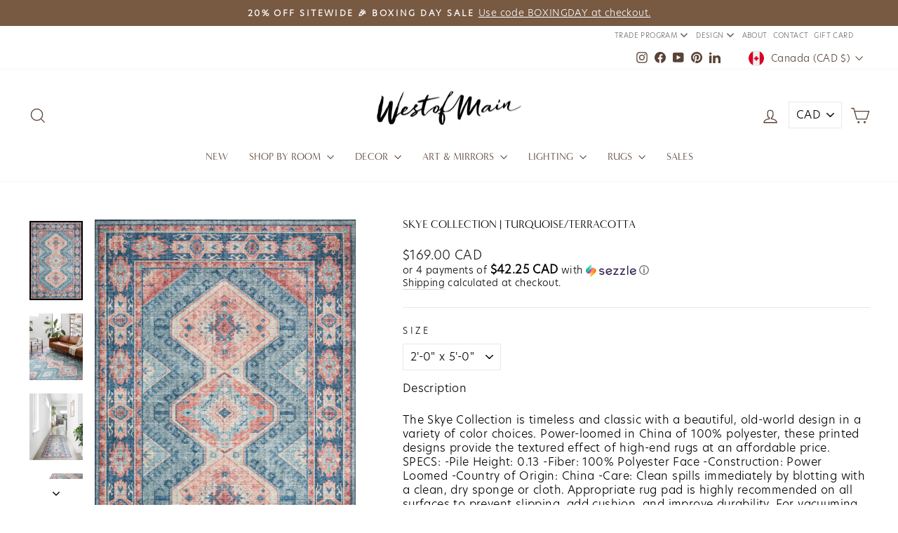

--- FILE ---
content_type: text/html; charset=utf-8
request_url: https://westofmain.com/products/loloi-ii-skye-collection-turquoise-terracotta
body_size: 47365
content:















<!doctype html>
<html class="no-js" lang="en" dir="ltr">
<head>
  <meta charset="utf-8">
  <meta http-equiv="X-UA-Compatible" content="IE=edge,chrome=1">
  <meta name="viewport" content="width=device-width,initial-scale=1">
  <meta name="theme-color" content="#f6f1ed">
  <link rel="canonical" href="https://westofmain.com/products/loloi-ii-skye-collection-turquoise-terracotta">
  <link rel="preconnect" href="https://cdn.shopify.com" crossorigin>
  <link rel="preconnect" href="https://fonts.shopifycdn.com" crossorigin>
  <link rel="dns-prefetch" href="https://productreviews.shopifycdn.com">
  <link rel="dns-prefetch" href="https://ajax.googleapis.com">
  <link rel="dns-prefetch" href="https://maps.googleapis.com">
  <link rel="dns-prefetch" href="https://maps.gstatic.com"><link rel="shortcut icon" href="//westofmain.com/cdn/shop/files/WOM_LOGO_ICON_RGB_BLACK_1_b1750c2c-64c0-46c1-b621-605c8b0590e4_32x32.png?v=1707237980" type="image/png" /><title>Skye Collection | Turquoise/Terracotta
&ndash; West of Main
</title>
<meta name="description" content="The Skye Collection is timeless and classic with a beautiful, old-world design in a variety of color choices. Power-loomed in China of 100% polyester, these printed designs provide the textured effect of high-end rugs at an affordable price. SPECS: -Pile Height: 0.13 -Fiber: 100% Polyester Face -Construction: Power Loomed -Country of Origin: China -Care: Clean spills immediately by blotting with a clean, dry sponge or cloth. Appropriate rug pad is highly recommended on all surfaces to prevent slipping, add cushion, and improve durability. For vacuuming, use a vacuum cleaner without a beater bar or one where you can set the bar to the highest pile setting. If your vacuum has variable power settings, set on low. Vacuum full length of the rug, turn and repeat to the next area, rather than back and forth motion."><meta property="og:site_name" content="West of Main">
  <meta property="og:url" content="https://westofmain.com/products/loloi-ii-skye-collection-turquoise-terracotta">
  <meta property="og:title" content="Skye Collection | Turquoise/Terracotta">
  <meta property="og:type" content="product">
  <meta property="og:description" content="The Skye Collection is timeless and classic with a beautiful, old-world design in a variety of color choices. Power-loomed in China of 100% polyester, these printed designs provide the textured effect of high-end rugs at an affordable price. SPECS: -Pile Height: 0.13 -Fiber: 100% Polyester Face -Construction: Power Loomed -Country of Origin: China -Care: Clean spills immediately by blotting with a clean, dry sponge or cloth. Appropriate rug pad is highly recommended on all surfaces to prevent slipping, add cushion, and improve durability. For vacuuming, use a vacuum cleaner without a beater bar or one where you can set the bar to the highest pile setting. If your vacuum has variable power settings, set on low. Vacuum full length of the rug, turn and repeat to the next area, rather than back and forth motion."><meta property="og:image" content="http://westofmain.com/cdn/shop/files/SKYESKY-03TQTC.jpg?v=1717028251">
    <meta property="og:image:secure_url" content="https://westofmain.com/cdn/shop/files/SKYESKY-03TQTC.jpg?v=1717028251">
    <meta property="og:image:width" content="2976">
    <meta property="og:image:height" content="4400"><meta name="twitter:site" content="@">
  <meta name="twitter:card" content="summary_large_image">
  <meta name="twitter:title" content="Skye Collection | Turquoise/Terracotta">
  <meta name="twitter:description" content="The Skye Collection is timeless and classic with a beautiful, old-world design in a variety of color choices. Power-loomed in China of 100% polyester, these printed designs provide the textured effect of high-end rugs at an affordable price. SPECS: -Pile Height: 0.13 -Fiber: 100% Polyester Face -Construction: Power Loomed -Country of Origin: China -Care: Clean spills immediately by blotting with a clean, dry sponge or cloth. Appropriate rug pad is highly recommended on all surfaces to prevent slipping, add cushion, and improve durability. For vacuuming, use a vacuum cleaner without a beater bar or one where you can set the bar to the highest pile setting. If your vacuum has variable power settings, set on low. Vacuum full length of the rug, turn and repeat to the next area, rather than back and forth motion.">
<style data-shopify>@font-face {
  font-family: Poppins;
  font-weight: 400;
  font-style: normal;
  font-display: swap;
  src: url("//westofmain.com/cdn/fonts/poppins/poppins_n4.0ba78fa5af9b0e1a374041b3ceaadf0a43b41362.woff2") format("woff2"),
       url("//westofmain.com/cdn/fonts/poppins/poppins_n4.214741a72ff2596839fc9760ee7a770386cf16ca.woff") format("woff");
}

  @font-face {
  font-family: Poppins;
  font-weight: 300;
  font-style: normal;
  font-display: swap;
  src: url("//westofmain.com/cdn/fonts/poppins/poppins_n3.05f58335c3209cce17da4f1f1ab324ebe2982441.woff2") format("woff2"),
       url("//westofmain.com/cdn/fonts/poppins/poppins_n3.6971368e1f131d2c8ff8e3a44a36b577fdda3ff5.woff") format("woff");
}


  @font-face {
  font-family: Poppins;
  font-weight: 600;
  font-style: normal;
  font-display: swap;
  src: url("//westofmain.com/cdn/fonts/poppins/poppins_n6.aa29d4918bc243723d56b59572e18228ed0786f6.woff2") format("woff2"),
       url("//westofmain.com/cdn/fonts/poppins/poppins_n6.5f815d845fe073750885d5b7e619ee00e8111208.woff") format("woff");
}

  @font-face {
  font-family: Poppins;
  font-weight: 300;
  font-style: italic;
  font-display: swap;
  src: url("//westofmain.com/cdn/fonts/poppins/poppins_i3.8536b4423050219f608e17f134fe9ea3b01ed890.woff2") format("woff2"),
       url("//westofmain.com/cdn/fonts/poppins/poppins_i3.0f4433ada196bcabf726ed78f8e37e0995762f7f.woff") format("woff");
}

  @font-face {
  font-family: Poppins;
  font-weight: 600;
  font-style: italic;
  font-display: swap;
  src: url("//westofmain.com/cdn/fonts/poppins/poppins_i6.bb8044d6203f492888d626dafda3c2999253e8e9.woff2") format("woff2"),
       url("//westofmain.com/cdn/fonts/poppins/poppins_i6.e233dec1a61b1e7dead9f920159eda42280a02c3.woff") format("woff");
}

</style><link href="//westofmain.com/cdn/shop/t/101/assets/theme.css?v=57171850695397877221756136090" rel="stylesheet" type="text/css" media="all" />
<style data-shopify>:root {
    --typeHeaderPrimary: "Minerva_Modern_Regular";
    --typeHeaderFallback: sans-serif;
    --typeHeaderSize: 22px;
    --typeHeaderWeight: 400;
    --typeHeaderLineHeight: 0.8;
    --typeHeaderSpacing: 0.0em;

    --typeBasePrimary: "Hero_New_Light";
    --typeBaseFallback:sans-serif;
    --typeBaseSize: 16px;
    --typeBaseWeight: 300;
    --typeBaseSpacing: 0.025em;
    --typeBaseLineHeight: 1.3;
    --typeBaselineHeightMinus01: 1.2;

    --typeCollectionTitle: 15px;

    --iconWeight: 3px;
    --iconLinecaps: miter;

    
        --buttonRadius: 3px;
    

    --colorGridOverlayOpacity: 0.1;
    }

    .placeholder-content {
    background-image: linear-gradient(100deg, #ffffff 40%, #f7f7f7 63%, #ffffff 79%);
    }</style><script>
    document.documentElement.className = document.documentElement.className.replace('no-js', 'js');

    window.theme = window.theme || {};
    theme.routes = {
      home: "/",
      cart: "/cart.js",
      cartPage: "/cart",
      cartAdd: "/cart/add.js",
      cartChange: "/cart/change.js",
      search: "/search",
      predictiveSearch: "/search/suggest"
    };
    theme.strings = {
      soldOut: "Sold Out",
      unavailable: "Unavailable",
      inStockLabel: "In stock, ready to ship",
      oneStockLabel: "Low stock - [count] item left",
      otherStockLabel: "Low stock - [count] items left",
      willNotShipUntil: "Ready to ship [date]",
      willBeInStockAfter: "Back in stock [date]",
      waitingForStock: "Inventory on the way",
      savePrice: "Save [saved_amount]",
      cartEmpty: "Your cart is currently empty.",
      cartTermsConfirmation: "You must agree with the terms and conditions of sales to check out",
      searchCollections: "Collections",
      searchPages: "Pages",
      searchArticles: "Articles",
      productFrom: "from ",
      maxQuantity: "You can only have [quantity] of [title] in your cart."
    };
    theme.settings = {
      cartType: "drawer",
      isCustomerTemplate: false,
      moneyFormat: "\u003cspan class=money\u003e${{amount}}\u003c\/span\u003e",
      saveType: "dollar",
      productImageSize: "square",
      productImageCover: false,
      predictiveSearch: true,
      predictiveSearchType: null,
      predictiveSearchVendor: false,
      predictiveSearchPrice: true,
      quickView: true,
      themeName: 'Impulse',
      themeVersion: "7.4.0"
    };
  </script>

  <script type='text/javascript' src='https://westofmain.com/apps/wlm/js/wlm-1.1.js'></script>


 
 









<style type="text/css">.wlm-message-pnf{text-align:center;}#wlm-pwd-form {padding: 30px 0;text-align: center}#wlm-wrapper,.wlm-form-holder {display: inline-block}#wlm-pwd-error {display: none;color: #fb8077;text-align: left}#wlm-pwd-error.wlm-error {border: 1px solid #fb8077}#wlm-pwd-form-button {display: inline-block!important;height: auto!important;padding: 8px 15px!important;background: #777;border-radius: 3px!important;color: #fff!important;text-decoration: none!important;vertical-align: top}.wlm-instantclick-fix,.wlm-item-selector {position: absolute;z-index: -999;display: none;height: 0;width: 0;font-size: 0;line-height: 0}</style>
























<script type='text/javascript'>
wlm.arrHideLinks.push('a[href$="/collections/wholesale-1"],a[href*="/collections/wholesale-1/"],a[href*="/collections/wholesale-1?"],a[href*="/collections/wholesale-1#"]');
</script><style type='text/css' class='wlm-auto-hl-styles'>a[href$="/collections/wholesale-1"],a[href*="/collections/wholesale-1/"],a[href*="/collections/wholesale-1?"],a[href*="/collections/wholesale-1#"]{ display: none !important; }</style>





        
      <script type='text/javascript'>
      
        wlm.navigateByLocation();
      
      wlm.jq(document).ready(function(){
        wlm.removeLinks();
      });
    </script>
    
    
        
                       
                        <style>.wlm-login-link {}</style>
                        <script>
                        var wlmHidePrice = {};
                        wlmHidePrice.textPrice = "Login to view price" ;
                        wlmHidePrice.hideAddToCart = parseInt("0");
                        wlmHidePrice.status = parseInt("0");
                        </script>
                        <script type="text/javascript" src="/apps/wlm/js/wlmhideprice.js?v=1.1.1"></script>
            
        
    

  <script>window.performance && window.performance.mark && window.performance.mark('shopify.content_for_header.start');</script><meta name="google-site-verification" content="gqrGxmMRcpJmYQd_-DIArscKOWAp87gr2DpYCuv7mV4">
<meta id="shopify-digital-wallet" name="shopify-digital-wallet" content="/4321025/digital_wallets/dialog">
<meta name="shopify-checkout-api-token" content="5a9c0aa6b6efe231d2aeca6858a43d55">
<link rel="alternate" type="application/json+oembed" href="https://westofmain.com/products/loloi-ii-skye-collection-turquoise-terracotta.oembed">
<script async="async" src="/checkouts/internal/preloads.js?locale=en-CA"></script>
<link rel="preconnect" href="https://shop.app" crossorigin="anonymous">
<script async="async" src="https://shop.app/checkouts/internal/preloads.js?locale=en-CA&shop_id=4321025" crossorigin="anonymous"></script>
<script id="apple-pay-shop-capabilities" type="application/json">{"shopId":4321025,"countryCode":"CA","currencyCode":"CAD","merchantCapabilities":["supports3DS"],"merchantId":"gid:\/\/shopify\/Shop\/4321025","merchantName":"West of Main","requiredBillingContactFields":["postalAddress","email","phone"],"requiredShippingContactFields":["postalAddress","email","phone"],"shippingType":"shipping","supportedNetworks":["visa","masterCard","amex","discover","interac","jcb"],"total":{"type":"pending","label":"West of Main","amount":"1.00"},"shopifyPaymentsEnabled":true,"supportsSubscriptions":true}</script>
<script id="shopify-features" type="application/json">{"accessToken":"5a9c0aa6b6efe231d2aeca6858a43d55","betas":["rich-media-storefront-analytics"],"domain":"westofmain.com","predictiveSearch":true,"shopId":4321025,"locale":"en"}</script>
<script>var Shopify = Shopify || {};
Shopify.shop = "sascha-lafleur.myshopify.com";
Shopify.locale = "en";
Shopify.currency = {"active":"CAD","rate":"1.0"};
Shopify.country = "CA";
Shopify.theme = {"name":"WoM - Sept 19, 2024","id":171520524600,"schema_name":"Impulse","schema_version":"7.4.0","theme_store_id":857,"role":"main"};
Shopify.theme.handle = "null";
Shopify.theme.style = {"id":null,"handle":null};
Shopify.cdnHost = "westofmain.com/cdn";
Shopify.routes = Shopify.routes || {};
Shopify.routes.root = "/";</script>
<script type="module">!function(o){(o.Shopify=o.Shopify||{}).modules=!0}(window);</script>
<script>!function(o){function n(){var o=[];function n(){o.push(Array.prototype.slice.apply(arguments))}return n.q=o,n}var t=o.Shopify=o.Shopify||{};t.loadFeatures=n(),t.autoloadFeatures=n()}(window);</script>
<script>
  window.ShopifyPay = window.ShopifyPay || {};
  window.ShopifyPay.apiHost = "shop.app\/pay";
  window.ShopifyPay.redirectState = null;
</script>
<script id="shop-js-analytics" type="application/json">{"pageType":"product"}</script>
<script defer="defer" async type="module" src="//westofmain.com/cdn/shopifycloud/shop-js/modules/v2/client.init-shop-cart-sync_DtuiiIyl.en.esm.js"></script>
<script defer="defer" async type="module" src="//westofmain.com/cdn/shopifycloud/shop-js/modules/v2/chunk.common_CUHEfi5Q.esm.js"></script>
<script type="module">
  await import("//westofmain.com/cdn/shopifycloud/shop-js/modules/v2/client.init-shop-cart-sync_DtuiiIyl.en.esm.js");
await import("//westofmain.com/cdn/shopifycloud/shop-js/modules/v2/chunk.common_CUHEfi5Q.esm.js");

  window.Shopify.SignInWithShop?.initShopCartSync?.({"fedCMEnabled":true,"windoidEnabled":true});

</script>
<script defer="defer" async type="module" src="//westofmain.com/cdn/shopifycloud/shop-js/modules/v2/client.payment-terms_CAtGlQYS.en.esm.js"></script>
<script defer="defer" async type="module" src="//westofmain.com/cdn/shopifycloud/shop-js/modules/v2/chunk.common_CUHEfi5Q.esm.js"></script>
<script defer="defer" async type="module" src="//westofmain.com/cdn/shopifycloud/shop-js/modules/v2/chunk.modal_BewljZkx.esm.js"></script>
<script type="module">
  await import("//westofmain.com/cdn/shopifycloud/shop-js/modules/v2/client.payment-terms_CAtGlQYS.en.esm.js");
await import("//westofmain.com/cdn/shopifycloud/shop-js/modules/v2/chunk.common_CUHEfi5Q.esm.js");
await import("//westofmain.com/cdn/shopifycloud/shop-js/modules/v2/chunk.modal_BewljZkx.esm.js");

  
</script>
<script>
  window.Shopify = window.Shopify || {};
  if (!window.Shopify.featureAssets) window.Shopify.featureAssets = {};
  window.Shopify.featureAssets['shop-js'] = {"shop-cart-sync":["modules/v2/client.shop-cart-sync_DFoTY42P.en.esm.js","modules/v2/chunk.common_CUHEfi5Q.esm.js"],"init-fed-cm":["modules/v2/client.init-fed-cm_D2UNy1i2.en.esm.js","modules/v2/chunk.common_CUHEfi5Q.esm.js"],"init-shop-email-lookup-coordinator":["modules/v2/client.init-shop-email-lookup-coordinator_BQEe2rDt.en.esm.js","modules/v2/chunk.common_CUHEfi5Q.esm.js"],"shop-cash-offers":["modules/v2/client.shop-cash-offers_3CTtReFF.en.esm.js","modules/v2/chunk.common_CUHEfi5Q.esm.js","modules/v2/chunk.modal_BewljZkx.esm.js"],"shop-button":["modules/v2/client.shop-button_C6oxCjDL.en.esm.js","modules/v2/chunk.common_CUHEfi5Q.esm.js"],"init-windoid":["modules/v2/client.init-windoid_5pix8xhK.en.esm.js","modules/v2/chunk.common_CUHEfi5Q.esm.js"],"avatar":["modules/v2/client.avatar_BTnouDA3.en.esm.js"],"init-shop-cart-sync":["modules/v2/client.init-shop-cart-sync_DtuiiIyl.en.esm.js","modules/v2/chunk.common_CUHEfi5Q.esm.js"],"shop-toast-manager":["modules/v2/client.shop-toast-manager_BYv_8cH1.en.esm.js","modules/v2/chunk.common_CUHEfi5Q.esm.js"],"pay-button":["modules/v2/client.pay-button_FnF9EIkY.en.esm.js","modules/v2/chunk.common_CUHEfi5Q.esm.js"],"shop-login-button":["modules/v2/client.shop-login-button_CH1KUpOf.en.esm.js","modules/v2/chunk.common_CUHEfi5Q.esm.js","modules/v2/chunk.modal_BewljZkx.esm.js"],"init-customer-accounts-sign-up":["modules/v2/client.init-customer-accounts-sign-up_aj7QGgYS.en.esm.js","modules/v2/client.shop-login-button_CH1KUpOf.en.esm.js","modules/v2/chunk.common_CUHEfi5Q.esm.js","modules/v2/chunk.modal_BewljZkx.esm.js"],"init-shop-for-new-customer-accounts":["modules/v2/client.init-shop-for-new-customer-accounts_NbnYRf_7.en.esm.js","modules/v2/client.shop-login-button_CH1KUpOf.en.esm.js","modules/v2/chunk.common_CUHEfi5Q.esm.js","modules/v2/chunk.modal_BewljZkx.esm.js"],"init-customer-accounts":["modules/v2/client.init-customer-accounts_ppedhqCH.en.esm.js","modules/v2/client.shop-login-button_CH1KUpOf.en.esm.js","modules/v2/chunk.common_CUHEfi5Q.esm.js","modules/v2/chunk.modal_BewljZkx.esm.js"],"shop-follow-button":["modules/v2/client.shop-follow-button_CMIBBa6u.en.esm.js","modules/v2/chunk.common_CUHEfi5Q.esm.js","modules/v2/chunk.modal_BewljZkx.esm.js"],"lead-capture":["modules/v2/client.lead-capture_But0hIyf.en.esm.js","modules/v2/chunk.common_CUHEfi5Q.esm.js","modules/v2/chunk.modal_BewljZkx.esm.js"],"checkout-modal":["modules/v2/client.checkout-modal_BBxc70dQ.en.esm.js","modules/v2/chunk.common_CUHEfi5Q.esm.js","modules/v2/chunk.modal_BewljZkx.esm.js"],"shop-login":["modules/v2/client.shop-login_hM3Q17Kl.en.esm.js","modules/v2/chunk.common_CUHEfi5Q.esm.js","modules/v2/chunk.modal_BewljZkx.esm.js"],"payment-terms":["modules/v2/client.payment-terms_CAtGlQYS.en.esm.js","modules/v2/chunk.common_CUHEfi5Q.esm.js","modules/v2/chunk.modal_BewljZkx.esm.js"]};
</script>
<script>(function() {
  var isLoaded = false;
  function asyncLoad() {
    if (isLoaded) return;
    isLoaded = true;
    var urls = ["https:\/\/widgetic.com\/sdk\/sdk.js?shop=sascha-lafleur.myshopify.com","https:\/\/sellup.herokuapp.com\/kartifyjs\/kartify.js?shop=sascha-lafleur.myshopify.com","https:\/\/sellup.herokuapp.com\/kartifyjs\/kartify.js?shop=sascha-lafleur.myshopify.com","\/\/cdn.shopify.com\/proxy\/9a47a3306fbcfb3b589ca53b9f2b02de1245a649962746b652517f74c649316a\/app.heap-static.com\/integrations\/shopify-one-click\/js\/script-tag?shop=sascha-lafleur.myshopify.com\u0026sp-cache-control=cHVibGljLCBtYXgtYWdlPTkwMA","https:\/\/instafeed.nfcube.com\/cdn\/b23312ccc0fa988d667d283466644940.js?shop=sascha-lafleur.myshopify.com","\/\/www.powr.io\/powr.js?powr-token=sascha-lafleur.myshopify.com\u0026external-type=shopify\u0026shop=sascha-lafleur.myshopify.com","https:\/\/seo.apps.avada.io\/scripttag\/avada-seo-installed.js?shop=sascha-lafleur.myshopify.com","https:\/\/shopify-widget.route.com\/shopify.widget.js?shop=sascha-lafleur.myshopify.com","https:\/\/sellup.herokuapp.com\/upseller.js?shop=sascha-lafleur.myshopify.com","https:\/\/slider.bestfreecdn.com\/storage\/js\/slider-4321025.js?ver=6\u0026shop=sascha-lafleur.myshopify.com","https:\/\/slider.bestfreecdn.com\/storage\/js\/slider-4321025.js?ver=6\u0026shop=sascha-lafleur.myshopify.com","https:\/\/slider.bestfreecdn.com\/storage\/js\/slider-4321025.js?ver=6\u0026shop=sascha-lafleur.myshopify.com"];
    for (var i = 0; i < urls.length; i++) {
      var s = document.createElement('script');
      s.type = 'text/javascript';
      s.async = true;
      s.src = urls[i];
      var x = document.getElementsByTagName('script')[0];
      x.parentNode.insertBefore(s, x);
    }
  };
  if(window.attachEvent) {
    window.attachEvent('onload', asyncLoad);
  } else {
    window.addEventListener('load', asyncLoad, false);
  }
})();</script>
<script id="__st">var __st={"a":4321025,"offset":-18000,"reqid":"b3c3a4b0-38ae-47c0-a050-e0225e47d67d-1766790138","pageurl":"westofmain.com\/products\/loloi-ii-skye-collection-turquoise-terracotta","u":"87d5fabcb1cc","p":"product","rtyp":"product","rid":9384205287736};</script>
<script>window.ShopifyPaypalV4VisibilityTracking = true;</script>
<script id="captcha-bootstrap">!function(){'use strict';const t='contact',e='account',n='new_comment',o=[[t,t],['blogs',n],['comments',n],[t,'customer']],c=[[e,'customer_login'],[e,'guest_login'],[e,'recover_customer_password'],[e,'create_customer']],r=t=>t.map((([t,e])=>`form[action*='/${t}']:not([data-nocaptcha='true']) input[name='form_type'][value='${e}']`)).join(','),a=t=>()=>t?[...document.querySelectorAll(t)].map((t=>t.form)):[];function s(){const t=[...o],e=r(t);return a(e)}const i='password',u='form_key',d=['recaptcha-v3-token','g-recaptcha-response','h-captcha-response',i],f=()=>{try{return window.sessionStorage}catch{return}},m='__shopify_v',_=t=>t.elements[u];function p(t,e,n=!1){try{const o=window.sessionStorage,c=JSON.parse(o.getItem(e)),{data:r}=function(t){const{data:e,action:n}=t;return t[m]||n?{data:e,action:n}:{data:t,action:n}}(c);for(const[e,n]of Object.entries(r))t.elements[e]&&(t.elements[e].value=n);n&&o.removeItem(e)}catch(o){console.error('form repopulation failed',{error:o})}}const l='form_type',E='cptcha';function T(t){t.dataset[E]=!0}const w=window,h=w.document,L='Shopify',v='ce_forms',y='captcha';let A=!1;((t,e)=>{const n=(g='f06e6c50-85a8-45c8-87d0-21a2b65856fe',I='https://cdn.shopify.com/shopifycloud/storefront-forms-hcaptcha/ce_storefront_forms_captcha_hcaptcha.v1.5.2.iife.js',D={infoText:'Protected by hCaptcha',privacyText:'Privacy',termsText:'Terms'},(t,e,n)=>{const o=w[L][v],c=o.bindForm;if(c)return c(t,g,e,D).then(n);var r;o.q.push([[t,g,e,D],n]),r=I,A||(h.body.append(Object.assign(h.createElement('script'),{id:'captcha-provider',async:!0,src:r})),A=!0)});var g,I,D;w[L]=w[L]||{},w[L][v]=w[L][v]||{},w[L][v].q=[],w[L][y]=w[L][y]||{},w[L][y].protect=function(t,e){n(t,void 0,e),T(t)},Object.freeze(w[L][y]),function(t,e,n,w,h,L){const[v,y,A,g]=function(t,e,n){const i=e?o:[],u=t?c:[],d=[...i,...u],f=r(d),m=r(i),_=r(d.filter((([t,e])=>n.includes(e))));return[a(f),a(m),a(_),s()]}(w,h,L),I=t=>{const e=t.target;return e instanceof HTMLFormElement?e:e&&e.form},D=t=>v().includes(t);t.addEventListener('submit',(t=>{const e=I(t);if(!e)return;const n=D(e)&&!e.dataset.hcaptchaBound&&!e.dataset.recaptchaBound,o=_(e),c=g().includes(e)&&(!o||!o.value);(n||c)&&t.preventDefault(),c&&!n&&(function(t){try{if(!f())return;!function(t){const e=f();if(!e)return;const n=_(t);if(!n)return;const o=n.value;o&&e.removeItem(o)}(t);const e=Array.from(Array(32),(()=>Math.random().toString(36)[2])).join('');!function(t,e){_(t)||t.append(Object.assign(document.createElement('input'),{type:'hidden',name:u})),t.elements[u].value=e}(t,e),function(t,e){const n=f();if(!n)return;const o=[...t.querySelectorAll(`input[type='${i}']`)].map((({name:t})=>t)),c=[...d,...o],r={};for(const[a,s]of new FormData(t).entries())c.includes(a)||(r[a]=s);n.setItem(e,JSON.stringify({[m]:1,action:t.action,data:r}))}(t,e)}catch(e){console.error('failed to persist form',e)}}(e),e.submit())}));const S=(t,e)=>{t&&!t.dataset[E]&&(n(t,e.some((e=>e===t))),T(t))};for(const o of['focusin','change'])t.addEventListener(o,(t=>{const e=I(t);D(e)&&S(e,y())}));const B=e.get('form_key'),M=e.get(l),P=B&&M;t.addEventListener('DOMContentLoaded',(()=>{const t=y();if(P)for(const e of t)e.elements[l].value===M&&p(e,B);[...new Set([...A(),...v().filter((t=>'true'===t.dataset.shopifyCaptcha))])].forEach((e=>S(e,t)))}))}(h,new URLSearchParams(w.location.search),n,t,e,['guest_login'])})(!0,!1)}();</script>
<script integrity="sha256-4kQ18oKyAcykRKYeNunJcIwy7WH5gtpwJnB7kiuLZ1E=" data-source-attribution="shopify.loadfeatures" defer="defer" src="//westofmain.com/cdn/shopifycloud/storefront/assets/storefront/load_feature-a0a9edcb.js" crossorigin="anonymous"></script>
<script crossorigin="anonymous" defer="defer" src="//westofmain.com/cdn/shopifycloud/storefront/assets/shopify_pay/storefront-65b4c6d7.js?v=20250812"></script>
<script data-source-attribution="shopify.dynamic_checkout.dynamic.init">var Shopify=Shopify||{};Shopify.PaymentButton=Shopify.PaymentButton||{isStorefrontPortableWallets:!0,init:function(){window.Shopify.PaymentButton.init=function(){};var t=document.createElement("script");t.src="https://westofmain.com/cdn/shopifycloud/portable-wallets/latest/portable-wallets.en.js",t.type="module",document.head.appendChild(t)}};
</script>
<script data-source-attribution="shopify.dynamic_checkout.buyer_consent">
  function portableWalletsHideBuyerConsent(e){var t=document.getElementById("shopify-buyer-consent"),n=document.getElementById("shopify-subscription-policy-button");t&&n&&(t.classList.add("hidden"),t.setAttribute("aria-hidden","true"),n.removeEventListener("click",e))}function portableWalletsShowBuyerConsent(e){var t=document.getElementById("shopify-buyer-consent"),n=document.getElementById("shopify-subscription-policy-button");t&&n&&(t.classList.remove("hidden"),t.removeAttribute("aria-hidden"),n.addEventListener("click",e))}window.Shopify?.PaymentButton&&(window.Shopify.PaymentButton.hideBuyerConsent=portableWalletsHideBuyerConsent,window.Shopify.PaymentButton.showBuyerConsent=portableWalletsShowBuyerConsent);
</script>
<script data-source-attribution="shopify.dynamic_checkout.cart.bootstrap">document.addEventListener("DOMContentLoaded",(function(){function t(){return document.querySelector("shopify-accelerated-checkout-cart, shopify-accelerated-checkout")}if(t())Shopify.PaymentButton.init();else{new MutationObserver((function(e,n){t()&&(Shopify.PaymentButton.init(),n.disconnect())})).observe(document.body,{childList:!0,subtree:!0})}}));
</script>
<link id="shopify-accelerated-checkout-styles" rel="stylesheet" media="screen" href="https://westofmain.com/cdn/shopifycloud/portable-wallets/latest/accelerated-checkout-backwards-compat.css" crossorigin="anonymous">
<style id="shopify-accelerated-checkout-cart">
        #shopify-buyer-consent {
  margin-top: 1em;
  display: inline-block;
  width: 100%;
}

#shopify-buyer-consent.hidden {
  display: none;
}

#shopify-subscription-policy-button {
  background: none;
  border: none;
  padding: 0;
  text-decoration: underline;
  font-size: inherit;
  cursor: pointer;
}

#shopify-subscription-policy-button::before {
  box-shadow: none;
}

      </style>

<script>window.performance && window.performance.mark && window.performance.mark('shopify.content_for_header.end');</script>
  <!-- "snippets/shogun-products.liquid" was not rendered, the associated app was uninstalled -->


  <script src="//westofmain.com/cdn/shop/t/101/assets/vendor-scripts-v11.js" defer="defer"></script><link rel="stylesheet" href="//westofmain.com/cdn/shop/t/101/assets/country-flags.css"><script src="//westofmain.com/cdn/shop/t/101/assets/theme.js?v=66447858802808184731724854936" defer="defer"></script>

  <!-- "snippets/shogun-head.liquid" was not rendered, the associated app was uninstalled -->



  <!-- Google Analytics (for Elfsight Survey Tracking) -->
  <script async src="https://www.googletagmanager.com/gtag/js?id=G-5S27W0H79J"></script>
  <script>
    window.dataLayer = window.dataLayer || [];
    function gtag(){dataLayer.push(arguments);}
    gtag('js', new Date());
    gtag('config', 'G-5S27W0H79J');
  </script>

  



<!-- BEGIN app block: shopify://apps/beast-currency-converter/blocks/doubly/267afa86-a419-4d5b-a61b-556038e7294d -->


	<script>
		var DoublyGlobalCurrency, catchXHR = true, bccAppVersion = 1;
       	var DoublyGlobal = {
			theme : 'no_theme',
			spanClass : 'money',
			cookieName : '_g1643834357',
			ratesUrl :  'https://init.grizzlyapps.com/9e32c84f0db4f7b1eb40c32bdb0bdea9',
			geoUrl : 'https://currency.grizzlyapps.com/83d400c612f9a099fab8f76dcab73a48',
			shopCurrency : 'CAD',
            allowedCurrencies : '["CAD","USD"]',
			countriesJSON : '[]',
			currencyMessage : 'All orders are processed in CAD. While the content of your cart is currently displayed in <span class="selected-currency"></span>, you will checkout using CAD at the most current exchange rate.',
            currencyFormat : 'money_with_currency_format',
			euroFormat : 'amount',
            removeDecimals : 0,
            roundDecimals : 0,
            roundTo : '99',
            autoSwitch : 0,
			showPriceOnHover : 0,
            showCurrencyMessage : false,
			hideConverter : '',
			forceJqueryLoad : false,
			beeketing : true,
			themeScript : '',
			customerScriptBefore : '',
			customerScriptAfter : '',
			debug: false
		};

		<!-- inline script: fixes + various plugin js functions -->
		DoublyGlobal.themeScript = "if(DoublyGlobal.debug) debugger;jQueryGrizzly('body>.doubly-wrapper').remove(); if(jQueryGrizzly('#shopify-section-header .toolbar__social').find('li').length != 0) { jQueryGrizzly('#shopify-section-header .toolbar__social').append('<li class=\"doubly-wrapper doubly-alpha\"><\/li>'); } else { jQueryGrizzly('.site-nav__icons a.js-drawer-open-cart').before('<div class=\"doubly-wrapper doubly-alpha doubly-header\"><\/div>'); } if(jQueryGrizzly('.site-footer').find('.payment-icons').length != 0) { jQueryGrizzly('.site-footer .payment-icons').before('<div class=\"doubly-wrapper doubly-beta\"><\/div>'); } else { jQueryGrizzly('.site-footer>.page-width .footer__small-text').first().before('<div class=\"doubly-wrapper doubly-beta\"><\/div>'); } jQueryGrizzly('#NavDrawer .drawer__title').prepend('<div class=\"doubly-wrapper doubly-gamma\"><\/div>'); function addDoublyMessage() { if (jQueryGrizzly('form.cart .doubly-message').length==0) { jQueryGrizzly('form.cart .cart__row .cart__checkout-wrapper').before('<div class=\"doubly-message\"><\/div>'); } if (jQueryGrizzly('#CartDrawer #CartContainer .doubly-message').length==0) { jQueryGrizzly('#CartDrawer #CartContainer .ajaxcart__note').last().after('<div class=\"doubly-message\"><\/div>'); } if (jQueryGrizzly('form#CartPageForm .doubly-message').length==0) { jQueryGrizzly('form#CartPageForm .cart__checkout-wrapper').before('<div class=\"doubly-message\"><\/div>'); } if (jQueryGrizzly('form#CartDrawerForm .doubly-message').length==0) { jQueryGrizzly('form#CartDrawerForm .cart__checkout-wrapper').before('<div class=\"doubly-message\"><\/div>'); } } addDoublyMessage(); jQueryGrizzly('head').append('<style> .doubly-wrapper { float:none; display:inline-block; } .doubly-wrapper.doubly-alpha:not(.doubly-header) { margin-left:10px; } .doubly-wrapper.doubly-beta { margin-top:10px; margin-bottom:25px; } @media screen and (min-width:769px) { .doubly-wrapper.doubly-beta, .doubly-wrapper.doubly-gamma { display:none; } } @media screen and (max-width:768px) { .doubly-wrapper.doubly-alpha, .doubly-wrapper.doubly-alpha-header { display:none; } } <\/style>'); function addSideCartQuantityConversion() { jQueryGrizzly('#CartDrawerForm .js-qty__wrapper button.js-qty__adjust, .ajaxcart__product .js-qty__wrapper button.js-qty__adjust').unbind('click.changeSideValues touchend.changeSideValues'); jQueryGrizzly('#CartDrawerForm .js-qty__wrapper button.js-qty__adjust, .ajaxcart__product .js-qty__wrapper button.js-qty__adjust').bind('click.changeSideValues touchend.changeSideValues', function() { setTimeout(function(){ DoublyCurrency.convertAll(jQueryGrizzly('[name=doubly-currencies]').val()); initExtraFeatures(); addSideCartQuantityConversion(); },500); setTimeout(function(){ DoublyCurrency.convertAll(jQueryGrizzly('[name=doubly-currencies]').val()); initExtraFeatures(); addSideCartQuantityConversion(); },1000); setTimeout(function(){ DoublyCurrency.convertAll(jQueryGrizzly('[name=doubly-currencies]').val()); initExtraFeatures(); addSideCartQuantityConversion(); },1500); }); } addSideCartQuantityConversion(); jQueryGrizzly('.product-single__form button.add-to-cart').bind('click.changeSideValues touchend.changeSideValues', function() { setTimeout(function(){ DoublyCurrency.convertAll(jQueryGrizzly('[name=doubly-currencies]').val()); initExtraFeatures(); addSideCartQuantityConversion(); },500); setTimeout(function(){ DoublyCurrency.convertAll(jQueryGrizzly('[name=doubly-currencies]').val()); initExtraFeatures(); addSideCartQuantityConversion(); },1000); setTimeout(function(){ DoublyCurrency.convertAll(jQueryGrizzly('[name=doubly-currencies]').val()); initExtraFeatures(); addSideCartQuantityConversion(); },2000); }); function addConversionBindings() { jQueryGrizzly('.variant-input>select').unbind('change.changeCurrency'); jQueryGrizzly('.variant-input>select').bind('change.changeCurrency', function() { setTimeout(function(){ DoublyCurrency.convertAll(jQueryGrizzly('[name=doubly-currencies]').val()); initExtraFeatures(); },10); }); jQueryGrizzly('.variant-input-wrap>select').unbind('change.changeCurrency'); jQueryGrizzly('.variant-input-wrap>select').bind('change.changeCurrency', function() { setTimeout(function(){ DoublyCurrency.convertAll(jQueryGrizzly('[name=doubly-currencies]').val()); initExtraFeatures(); },10); }); jQueryGrizzly('.variant-input-wrap>label.variant__button-label').unbind('click.changeCurrency touchend.changeCurrency'); jQueryGrizzly('.variant-input-wrap>label.variant__button-label').bind('click.changeCurrency touchend.changeCurrency', function() { setTimeout(function(){ DoublyCurrency.convertAll(jQueryGrizzly('[name=doubly-currencies]').val()); initExtraFeatures(); },10); }); jQueryGrizzly('.variant-input>label.variant__button-label').unbind('click.changeCurrency touchend.changeCurrency'); jQueryGrizzly('.variant-input>label.variant__button-label').bind('click.changeCurrency touchend.changeCurrency', function() { setTimeout(function(){ DoublyCurrency.convertAll(jQueryGrizzly('[name=doubly-currencies]').val()); initExtraFeatures(); },10); }); } addConversionBindings(); jQueryGrizzly('.grid-product__link .quick-product__btn').bind('click.changeCurrency touchend.changeCurrency', function() { setTimeout(function(){ addConversionBindings(); DoublyCurrency.convertAll(jQueryGrizzly('[name=doubly-currencies]').val()); initExtraFeatures(); },500); setTimeout(function(){ addConversionBindings(); DoublyCurrency.convertAll(jQueryGrizzly('[name=doubly-currencies]').val()); initExtraFeatures(); },1000); setTimeout(function(){ addConversionBindings(); DoublyCurrency.convertAll(jQueryGrizzly('[name=doubly-currencies]').val()); initExtraFeatures(); },1500); }); jQueryGrizzly(document).bind('ajaxComplete.sideCartMessage', function() { setTimeout(function(){ addDoublyMessage(); DoublyCurrency.convertAll(jQueryGrizzly('[name=doubly-currencies]').val()); initExtraFeatures(); },10); setTimeout(function(){ DoublyCurrency.convertAll(jQueryGrizzly('[name=doubly-currencies]').val()); initExtraFeatures(); },250); setTimeout(function(){ DoublyCurrency.convertAll(jQueryGrizzly('[name=doubly-currencies]').val()); initExtraFeatures(); },500); }); if(window.location.href.indexOf('\/checkouts') != -1 || window.location.href.indexOf('\/password') != -1 || window.location.href.indexOf('\/orders') != -1) { jQueryGrizzly('head').append('<style> .doubly-float, .doubly-wrapper { display:none !important; } <\/style>'); }";
                DoublyGlobal.addSelect = function(){
                    /* add select in select wrapper or body */  
                    if (jQueryGrizzly('.doubly-wrapper').length>0) { 
                        var doublyWrapper = '.doubly-wrapper';
                    } else if (jQueryGrizzly('.doubly-float').length==0) {
                        var doublyWrapper = '.doubly-float';
                        jQueryGrizzly('body').append('<div class="doubly-float"></div>');
                    }
                    document.querySelectorAll(doublyWrapper).forEach(function(el) {
                        el.insertAdjacentHTML('afterbegin', '<select class="currency-switcher" name="doubly-currencies"><option value="CAD">CAD</option><option value="USD">USD</option></select>');
                    });
                }
		var bbb = "";
	</script>
	
	
	<!-- inline styles -->
	<style> 
		
		
		.layered-currency-switcher{width:auto;float:right;padding:0 0 0 50px;margin:0px;}.layered-currency-switcher li{display:block;float:left;font-size:15px;margin:0px;}.layered-currency-switcher li button.currency-switcher-btn{width:auto;height:auto;margin-bottom:0px;background:#fff;font-family:Arial!important;line-height:18px;border:1px solid #dadada;border-radius:25px;color:#9a9a9a;float:left;font-weight:700;margin-left:-46px;min-width:90px;position:relative;text-align:center;text-decoration:none;padding:10px 11px 10px 49px}.price-on-hover,.price-on-hover-wrapper{font-size:15px!important;line-height:25px!important}.layered-currency-switcher li button.currency-switcher-btn:focus{outline:0;-webkit-outline:none;-moz-outline:none;-o-outline:none}.layered-currency-switcher li button.currency-switcher-btn:hover{background:#ddf6cf;border-color:#a9d092;color:#89b171}.layered-currency-switcher li button.currency-switcher-btn span{display:none}.layered-currency-switcher li button.currency-switcher-btn:first-child{border-radius:25px}.layered-currency-switcher li button.currency-switcher-btn.selected{background:#de4c39;border-color:#de4c39;color:#fff;z-index:99;padding-left:23px!important;padding-right:23px!important}.layered-currency-switcher li button.currency-switcher-btn.selected span{display:inline-block}.doubly,.money{position:relative; font-weight:inherit !important; font-size:inherit !important;text-decoration:inherit !important;}.price-on-hover-wrapper{position:absolute;left:-50%;text-align:center;width:200%;top:110%;z-index:100000000}.price-on-hover{background:#333;border-color:#FFF!important;padding:2px 5px 3px;font-weight:400;border-radius:5px;font-family:Helvetica Neue,Arial;color:#fff;border:0}.price-on-hover:after{content:\"\";position:absolute;left:50%;margin-left:-4px;margin-top:-2px;width:0;height:0;border-bottom:solid 4px #333;border-left:solid 4px transparent;border-right:solid 4px transparent}.doubly-message{margin:5px 0}.doubly-wrapper{float:right}.doubly-float{position:fixed;bottom:10px;left:10px;right:auto;z-index:100000;}select.currency-switcher{margin:0px; position:relative; top:auto;}.price-on-hover { background-color: #333333 !important; color: #FFFFFF !important; } .price-on-hover:after { border-bottom-color: #333333 !important;}
	</style>
	
	<script src="https://cdn.shopify.com/extensions/01997e3d-dbe8-7f57-a70f-4120f12c2b07/currency-54/assets/doubly.js" async data-no-instant></script>



<!-- END app block --><!-- BEGIN app block: shopify://apps/klaviyo-email-marketing-sms/blocks/klaviyo-onsite-embed/2632fe16-c075-4321-a88b-50b567f42507 -->












  <script async src="https://static.klaviyo.com/onsite/js/LwMNQf/klaviyo.js?company_id=LwMNQf"></script>
  <script>!function(){if(!window.klaviyo){window._klOnsite=window._klOnsite||[];try{window.klaviyo=new Proxy({},{get:function(n,i){return"push"===i?function(){var n;(n=window._klOnsite).push.apply(n,arguments)}:function(){for(var n=arguments.length,o=new Array(n),w=0;w<n;w++)o[w]=arguments[w];var t="function"==typeof o[o.length-1]?o.pop():void 0,e=new Promise((function(n){window._klOnsite.push([i].concat(o,[function(i){t&&t(i),n(i)}]))}));return e}}})}catch(n){window.klaviyo=window.klaviyo||[],window.klaviyo.push=function(){var n;(n=window._klOnsite).push.apply(n,arguments)}}}}();</script>

  
    <script id="viewed_product">
      if (item == null) {
        var _learnq = _learnq || [];

        var MetafieldReviews = null
        var MetafieldYotpoRating = null
        var MetafieldYotpoCount = null
        var MetafieldLooxRating = null
        var MetafieldLooxCount = null
        var okendoProduct = null
        var okendoProductReviewCount = null
        var okendoProductReviewAverageValue = null
        try {
          // The following fields are used for Customer Hub recently viewed in order to add reviews.
          // This information is not part of __kla_viewed. Instead, it is part of __kla_viewed_reviewed_items
          MetafieldReviews = {};
          MetafieldYotpoRating = null
          MetafieldYotpoCount = null
          MetafieldLooxRating = null
          MetafieldLooxCount = null

          okendoProduct = null
          // If the okendo metafield is not legacy, it will error, which then requires the new json formatted data
          if (okendoProduct && 'error' in okendoProduct) {
            okendoProduct = null
          }
          okendoProductReviewCount = okendoProduct ? okendoProduct.reviewCount : null
          okendoProductReviewAverageValue = okendoProduct ? okendoProduct.reviewAverageValue : null
        } catch (error) {
          console.error('Error in Klaviyo onsite reviews tracking:', error);
        }

        var item = {
          Name: "Skye Collection | Turquoise\/Terracotta",
          ProductID: 9384205287736,
          Categories: ["All","All Rugs"],
          ImageURL: "https://westofmain.com/cdn/shop/files/SKYESKY-03TQTC_grande.jpg?v=1717028251",
          URL: "https://westofmain.com/products/loloi-ii-skye-collection-turquoise-terracotta",
          Brand: "Loloi Rugs",
          Price: "$139.00",
          Value: "139.00",
          CompareAtPrice: "$0.00"
        };
        _learnq.push(['track', 'Viewed Product', item]);
        _learnq.push(['trackViewedItem', {
          Title: item.Name,
          ItemId: item.ProductID,
          Categories: item.Categories,
          ImageUrl: item.ImageURL,
          Url: item.URL,
          Metadata: {
            Brand: item.Brand,
            Price: item.Price,
            Value: item.Value,
            CompareAtPrice: item.CompareAtPrice
          },
          metafields:{
            reviews: MetafieldReviews,
            yotpo:{
              rating: MetafieldYotpoRating,
              count: MetafieldYotpoCount,
            },
            loox:{
              rating: MetafieldLooxRating,
              count: MetafieldLooxCount,
            },
            okendo: {
              rating: okendoProductReviewAverageValue,
              count: okendoProductReviewCount,
            }
          }
        }]);
      }
    </script>
  




  <script>
    window.klaviyoReviewsProductDesignMode = false
  </script>







<!-- END app block --><!-- BEGIN app block: shopify://apps/king-product-options-variant/blocks/app-embed/ce104259-52b1-4720-9ecf-76b34cae0401 -->
    
        <!-- BEGIN app snippet: option.v1 --><link href="//cdn.shopify.com/extensions/019b4e43-a383-7f0c-979c-7303d462adcd/king-product-options-variant-70/assets/ymq-option.css" rel="stylesheet" type="text/css" media="all" />
<link async href='https://option.ymq.cool/option/bottom.css' rel='stylesheet'> 
<style id="ymq-jsstyle"></style>
<script data-asyncLoad='asyncLoad' data-mbAt2ktK3Dmszf6K="mbAt2ktK3Dmszf6K">
    window.best_option = window.best_option || {}; 

    best_option.shop = `sascha-lafleur.myshopify.com`; 

    best_option.page = `product`; 

    best_option.ymq_option_branding = {}; 
      
        best_option.ymq_option_branding = {"button":{"--button-background-checked-color":"#000000","--button-background-color":"#FFFFFF","--button-background-disabled-color":"#FFFFFF","--button-border-checked-color":"#000000","--button-border-color":"#000000","--button-border-disabled-color":"#000000","--button-font-checked-color":"#FFFFFF","--button-font-disabled-color":"#cccccc","--button-font-color":"#000000","--button-border-radius":"4","--button-font-size":"16","--button-line-height":"20","--button-margin-l-r":"4","--button-margin-u-d":"4","--button-padding-l-r":"16","--button-padding-u-d":"10"},"radio":{"--radio-border-color":"#BBC1E1","--radio-border-checked-color":"#BBC1E1","--radio-border-disabled-color":"#BBC1E1","--radio-border-hover-color":"#BBC1E1","--radio-background-color":"#FFFFFF","--radio-background-checked-color":"#275EFE","--radio-background-disabled-color":"#E1E6F9","--radio-background-hover-color":"#FFFFFF","--radio-inner-color":"#E1E6F9","--radio-inner-checked-color":"#FFFFFF","--radio-inner-disabled-color":"#FFFFFF"},"input":{"--input-background-checked-color":"#FFFFFF","--input-background-color":"#FFFFFF","--input-border-checked-color":"#000000","--input-border-color":"#717171","--input-font-checked-color":"#000000","--input-font-color":"#000000","--input-border-radius":"4","--input-font-size":"14","--input-padding-l-r":"16","--input-padding-u-d":"9","--input-width":"100","--input-max-width":"400"},"select":{"--select-border-color":"#000000","--select-border-checked-color":"#000000","--select-background-color":"#FFFFFF","--select-background-checked-color":"#FFFFFF","--select-font-color":"#000000","--select-font-checked-color":"#000000","--select-option-background-color":"#FFFFFF","--select-option-background-checked-color":"#F5F9FF","--select-option-background-disabled-color":"#FFFFFF","--select-option-font-color":"#000000","--select-option-font-checked-color":"#000000","--select-option-font-disabled-color":"#CCCCCC","--select-padding-u-d":"9","--select-padding-l-r":"16","--select-option-padding-u-d":"9","--select-option-padding-l-r":"16","--select-width":"100","--select-max-width":"400","--select-font-size":"14","--select-border-radius":"0"},"multiple":{"--multiple-background-color":"#F5F9FF","--multiple-font-color":"#000000","--multiple-padding-u-d":"2","--multiple-padding-l-r":"8","--multiple-font-size":"12","--multiple-border-radius":"0"},"img":{"--img-border-color":"#E1E1E1","--img-border-checked-color":"#000000","--img-border-disabled-color":"#000000","--img-width":"50","--img-height":"50","--img-margin-u-d":"2","--img-margin-l-r":"2","--img-border-radius":"4"},"upload":{"--upload-background-color":"#409EFF","--upload-font-color":"#FFFFFF","--upload-border-color":"#409EFF","--upload-padding-u-d":"12","--upload-padding-l-r":"20","--upload-font-size":"12","--upload-border-radius":"4"},"cart":{"--cart-border-color":"#000000","--buy-border-color":"#000000","--cart-border-hover-color":"#000000","--buy-border-hover-color":"#000000","--cart-background-color":"#000000","--buy-background-color":"#000000","--cart-background-hover-color":"#000000","--buy-background-hover-color":"#000000","--cart-font-color":"#FFFFFF","--buy-font-color":"#FFFFFF","--cart-font-hover-color":"#FFFFFF","--buy-font-hover-color":"#FFFFFF","--cart-padding-u-d":"12","--cart-padding-l-r":"16","--buy-padding-u-d":"12","--buy-padding-l-r":"16","--cart-margin-u-d":"4","--cart-margin-l-r":"0","--buy-margin-u-d":"4","--buy-margin-l-r":"0","--cart-width":"100","--cart-max-width":"800","--buy-width":"100","--buy-max-width":"800","--cart-font-size":"14","--cart-border-radius":"0","--buy-font-size":"14","--buy-border-radius":"0"},"quantity":{"--quantity-border-color":"#A6A3A3","--quantity-font-color":"#000000","--quantity-background-color":"#FFFFFF","--quantity-width":"150","--quantity-height":"40","--quantity-font-size":"14","--quantity-border-radius":"0"},"global":{"--global-title-color":"#000000","--global-help-color":"#000000","--global-error-color":"#DC3545","--global-title-font-size":"14","--global-help-font-size":"12","--global-error-font-size":"12","--global-margin-top":"0","--global-margin-bottom":"20","--global-margin-left":"0","--global-margin-right":"0","--global-title-margin-top":"0","--global-title-margin-bottom":"5","--global-title-margin-left":"0","--global-title-margin-right":"0","--global-help-margin-top":"5","--global-help-margin-bottom":"0","--global-help-margin-left":"0","--global-help-margin-right":"0","--global-error-margin-top":"5","--global-error-margin-bottom":"0","--global-error-margin-left":"0","--global-error-margin-right":"0"},"discount":{"--new-discount-normal-color":"#1878B9","--new-discount-error-color":"#E22120","--new-discount-layout":"flex-end"},"lan":{"require":"This is a required field.","email":"Please enter a valid email address.","phone":"Please enter the correct phone.","number":"Please enter an number.","integer":"Please enter an integer.","min_char":"Please enter no less than %s characters.","max_char":"Please enter no more than %s characters.","max_s":"Please choose less than %s options.","min_s":"Please choose more than %s options.","total_s":"Please choose %s options.","min":"Please enter no less than %s.","max":"Please enter no more than %s.","currency":"CAD","sold_out":"sold out","please_choose":"Please choose","add_to_cart":"ADD TO CART","buy_it_now":"BUY IT NOW","add_price_text":"Selection will add %s to the price","discount_code":"Discount code","application":"Apply","discount_error1":"Enter a valid discount code","discount_error2":"discount code isn't valid for the items in your cart"},"price":{"--price-border-color":"#000000","--price-background-color":"#FFFFFF","--price-font-color":"#000000","--price-price-font-color":"#03de90","--price-padding-u-d":"9","--price-padding-l-r":"16","--price-width":"100","--price-max-width":"400","--price-font-size":"14","--price-border-radius":"0"},"extra":{"is_show":"0","plan":"0","quantity-box":"0","price-value":"3,4,15,6,16,7","variant-original-margin-bottom":"15","strong-dorp-down":0,"radio-unchecked":1,"close-cart-rate":1,"automic-swatch-ajax":1,"img-option-bigger":0,"add-button-reload":1,"version":200,"img_cdn":1,"show_wholesale_pricing_fixed":0,"real-time-upload":1,"buy-now-new":1,"option_value_split":", ","form-box-new":1,"open-theme-ajax-cart":1,"open-theme-buy-now":1}}; 
     
        
    best_option.product = {"id":9384205287736,"title":"Skye Collection | Turquoise\/Terracotta","handle":"loloi-ii-skye-collection-turquoise-terracotta","description":"\u003cp\u003eThe Skye Collection is timeless and classic with a beautiful, old-world design in a variety of color choices. Power-loomed in China of 100% polyester, these printed designs provide the textured effect of high-end rugs at an affordable price. SPECS: -Pile Height: 0.13 -Fiber: 100% Polyester Face -Construction: Power Loomed -Country of Origin: China -Care: Clean spills immediately by blotting with a clean, dry sponge or cloth. Appropriate rug pad is highly recommended on all surfaces to prevent slipping, add cushion, and improve durability.  For vacuuming, use a vacuum cleaner without a beater bar or one where you can set the bar to the highest pile setting. If your vacuum has variable power settings, set on low. Vacuum full length of the rug, turn and repeat to the next area, rather than back and forth motion.\u003c\/p\u003e","published_at":"2024-05-30T07:24:13-04:00","created_at":"2024-05-29T20:17:31-04:00","vendor":"Loloi Rugs","type":"Rug","tags":["Rug Collection"],"price":13900,"price_min":13900,"price_max":135900,"available":true,"price_varies":true,"compare_at_price":null,"compare_at_price_min":0,"compare_at_price_max":0,"compare_at_price_varies":false,"variants":[{"id":48747628200248,"title":"2'-0\" x 5'-0\"","option1":"2'-0\" x 5'-0\"","option2":null,"option3":null,"sku":"SKY-03 Turquoise\/Terracotta 2'-0\" x 5'-0\"","requires_shipping":true,"taxable":true,"featured_image":null,"available":true,"name":"Skye Collection | Turquoise\/Terracotta - 2'-0\" x 5'-0\"","public_title":"2'-0\" x 5'-0\"","options":["2'-0\" x 5'-0\""],"price":16900,"weight":5761,"compare_at_price":null,"inventory_quantity":0,"inventory_management":"shopify","inventory_policy":"continue","barcode":null,"requires_selling_plan":false,"selling_plan_allocations":[]},{"id":48747628233016,"title":"2'-3\" x 3'-9\"","option1":"2'-3\" x 3'-9\"","option2":null,"option3":null,"sku":"SKY-03 Turquoise\/Terracotta 2'-3\" x 3'-9\"","requires_shipping":true,"taxable":true,"featured_image":null,"available":true,"name":"Skye Collection | Turquoise\/Terracotta - 2'-3\" x 3'-9\"","public_title":"2'-3\" x 3'-9\"","options":["2'-3\" x 3'-9\""],"price":13900,"weight":5897,"compare_at_price":null,"inventory_quantity":0,"inventory_management":"shopify","inventory_policy":"continue","barcode":null,"requires_selling_plan":false,"selling_plan_allocations":[]},{"id":48747628265784,"title":"2'-6\" x 7'-6\"","option1":"2'-6\" x 7'-6\"","option2":null,"option3":null,"sku":"SKY-03 Turquoise\/Terracotta 2'-6\" x 7'-6\"","requires_shipping":true,"taxable":true,"featured_image":null,"available":true,"name":"Skye Collection | Turquoise\/Terracotta - 2'-6\" x 7'-6\"","public_title":"2'-6\" x 7'-6\"","options":["2'-6\" x 7'-6\""],"price":24900,"weight":6804,"compare_at_price":null,"inventory_quantity":0,"inventory_management":"shopify","inventory_policy":"continue","barcode":null,"requires_selling_plan":false,"selling_plan_allocations":[]},{"id":48747628298552,"title":"2'-6\" x 10'-0\"","option1":"2'-6\" x 10'-0\"","option2":null,"option3":null,"sku":"SKY-03 Turquoise\/Terracotta 2'-6\" x 10'-0\"","requires_shipping":true,"taxable":true,"featured_image":null,"available":true,"name":"Skye Collection | Turquoise\/Terracotta - 2'-6\" x 10'-0\"","public_title":"2'-6\" x 10'-0\"","options":["2'-6\" x 10'-0\""],"price":30900,"weight":7598,"compare_at_price":null,"inventory_quantity":0,"inventory_management":"shopify","inventory_policy":"continue","barcode":null,"requires_selling_plan":false,"selling_plan_allocations":[]},{"id":48747628331320,"title":"2'-6\" x 12'-0\"","option1":"2'-6\" x 12'-0\"","option2":null,"option3":null,"sku":"SKY-03 Turquoise\/Terracotta 2'-6\" x 12'-0\"","requires_shipping":true,"taxable":true,"featured_image":null,"available":true,"name":"Skye Collection | Turquoise\/Terracotta - 2'-6\" x 12'-0\"","public_title":"2'-6\" x 12'-0\"","options":["2'-6\" x 12'-0\""],"price":35900,"weight":8210,"compare_at_price":null,"inventory_quantity":0,"inventory_management":"shopify","inventory_policy":"continue","barcode":null,"requires_selling_plan":false,"selling_plan_allocations":[]},{"id":48747628364088,"title":"3'-6\" x 5'-6\"","option1":"3'-6\" x 5'-6\"","option2":null,"option3":null,"sku":"SKY-03 Turquoise\/Terracotta 3'-6\" x 5'-6\"","requires_shipping":true,"taxable":true,"featured_image":null,"available":true,"name":"Skye Collection | Turquoise\/Terracotta - 3'-6\" x 5'-6\"","public_title":"3'-6\" x 5'-6\"","options":["3'-6\" x 5'-6\""],"price":24900,"weight":6804,"compare_at_price":null,"inventory_quantity":0,"inventory_management":"shopify","inventory_policy":"continue","barcode":null,"requires_selling_plan":false,"selling_plan_allocations":[]},{"id":48747628396856,"title":"5'-0\" x 7'-6\"","option1":"5'-0\" x 7'-6\"","option2":null,"option3":null,"sku":"SKY-03 Turquoise\/Terracotta 5'-0\" x 7'-6\"","requires_shipping":true,"taxable":true,"featured_image":null,"available":true,"name":"Skye Collection | Turquoise\/Terracotta - 5'-0\" x 7'-6\"","public_title":"5'-0\" x 7'-6\"","options":["5'-0\" x 7'-6\""],"price":42900,"weight":9525,"compare_at_price":null,"inventory_quantity":0,"inventory_management":"shopify","inventory_policy":"continue","barcode":null,"requires_selling_plan":false,"selling_plan_allocations":[]},{"id":51501003014456,"title":"6'-0\" x 6'-0\"","option1":"6'-0\" x 6'-0\"","option2":null,"option3":null,"sku":"SKY-03 Turquoise\/Terracotta 6'-0\" x 6'-0\" Round","requires_shipping":true,"taxable":true,"featured_image":null,"available":true,"name":"Skye Collection | Turquoise\/Terracotta - 6'-0\" x 6'-0\"","public_title":"6'-0\" x 6'-0\"","options":["6'-0\" x 6'-0\""],"price":42900,"weight":8945,"compare_at_price":null,"inventory_quantity":0,"inventory_management":"shopify","inventory_policy":"continue","barcode":null,"requires_selling_plan":false,"selling_plan_allocations":[]},{"id":48747628462392,"title":"6'-0\" x 9'-0\"","option1":"6'-0\" x 9'-0\"","option2":null,"option3":null,"sku":"SKY-03 Turquoise\/Terracotta 6'-0\" x 9'-0\"","requires_shipping":true,"taxable":true,"featured_image":null,"available":true,"name":"Skye Collection | Turquoise\/Terracotta - 6'-0\" x 9'-0\"","public_title":"6'-0\" x 9'-0\"","options":["6'-0\" x 9'-0\""],"price":58900,"weight":11149,"compare_at_price":null,"inventory_quantity":0,"inventory_management":"shopify","inventory_policy":"continue","barcode":null,"requires_selling_plan":false,"selling_plan_allocations":[]},{"id":48747628495160,"title":"7'-6\" x 9'-6\"","option1":"7'-6\" x 9'-6\"","option2":null,"option3":null,"sku":"SKY-03 Turquoise\/Terracotta 7'-6\" x 9'-6\"","requires_shipping":true,"taxable":true,"featured_image":null,"available":true,"name":"Skye Collection | Turquoise\/Terracotta - 7'-6\" x 9'-6\"","public_title":"7'-6\" x 9'-6\"","options":["7'-6\" x 9'-6\""],"price":77900,"weight":14515,"compare_at_price":null,"inventory_quantity":0,"inventory_management":"shopify","inventory_policy":"continue","barcode":null,"requires_selling_plan":false,"selling_plan_allocations":[]},{"id":51501003047224,"title":"7'-0\" x 9'-0\"","option1":"7'-0\" x 9'-0\"","option2":null,"option3":null,"sku":"SKY-03 Turquoise\/Terracotta 7'-0\" x 9'-0\" Oval","requires_shipping":true,"taxable":true,"featured_image":null,"available":true,"name":"Skye Collection | Turquoise\/Terracotta - 7'-0\" x 9'-0\"","public_title":"7'-0\" x 9'-0\"","options":["7'-0\" x 9'-0\""],"price":67900,"weight":12252,"compare_at_price":null,"inventory_quantity":0,"inventory_management":"shopify","inventory_policy":"continue","barcode":null,"requires_selling_plan":false,"selling_plan_allocations":[]},{"id":51501003079992,"title":"8'-0\" x 8'-0\"","option1":"8'-0\" x 8'-0\"","option2":null,"option3":null,"sku":"SKY-03 Turquoise\/Terracotta 8'-0\" x 8'-0\" Round","requires_shipping":true,"taxable":true,"featured_image":null,"available":true,"name":"Skye Collection | Turquoise\/Terracotta - 8'-0\" x 8'-0\"","public_title":"8'-0\" x 8'-0\"","options":["8'-0\" x 8'-0\""],"price":67900,"weight":12374,"compare_at_price":null,"inventory_quantity":0,"inventory_management":"shopify","inventory_policy":"continue","barcode":null,"requires_selling_plan":false,"selling_plan_allocations":[]},{"id":48747628593464,"title":"9'-0\" x 12'-0\"","option1":"9'-0\" x 12'-0\"","option2":null,"option3":null,"sku":"SKY-03 Turquoise\/Terracotta 9'-0\" x 12'-0\"","requires_shipping":true,"taxable":true,"featured_image":null,"available":true,"name":"Skye Collection | Turquoise\/Terracotta - 9'-0\" x 12'-0\"","public_title":"9'-0\" x 12'-0\"","options":["9'-0\" x 12'-0\""],"price":135900,"weight":19051,"compare_at_price":null,"inventory_quantity":0,"inventory_management":"shopify","inventory_policy":"continue","barcode":null,"requires_selling_plan":false,"selling_plan_allocations":[]}],"images":["\/\/westofmain.com\/cdn\/shop\/files\/SKYESKY-03TQTC.jpg?v=1717028251","\/\/westofmain.com\/cdn\/shop\/files\/SKYESKY-03TQTC_2.jpg?v=1717028251","\/\/westofmain.com\/cdn\/shop\/files\/SKYESKY-03TQTC_13.jpg?v=1717028251","\/\/westofmain.com\/cdn\/shop\/files\/SKYESKY-03TQTC_18.jpg?v=1717028251","\/\/westofmain.com\/cdn\/shop\/files\/SKYESKY-03TQTC_21.jpg?v=1717028251","\/\/westofmain.com\/cdn\/shop\/files\/SKYESKY-03TQTC_25.jpg?v=1717028251","\/\/westofmain.com\/cdn\/shop\/files\/SKYESKY-03TQTC_26.jpg?v=1717028251"],"featured_image":"\/\/westofmain.com\/cdn\/shop\/files\/SKYESKY-03TQTC.jpg?v=1717028251","options":["Size"],"media":[{"alt":null,"id":38598104842552,"position":1,"preview_image":{"aspect_ratio":0.676,"height":4400,"width":2976,"src":"\/\/westofmain.com\/cdn\/shop\/files\/SKYESKY-03TQTC.jpg?v=1717028251"},"aspect_ratio":0.676,"height":4400,"media_type":"image","src":"\/\/westofmain.com\/cdn\/shop\/files\/SKYESKY-03TQTC.jpg?v=1717028251","width":2976},{"alt":null,"id":38598104875320,"position":2,"preview_image":{"aspect_ratio":0.8,"height":4400,"width":3520,"src":"\/\/westofmain.com\/cdn\/shop\/files\/SKYESKY-03TQTC_2.jpg?v=1717028251"},"aspect_ratio":0.8,"height":4400,"media_type":"image","src":"\/\/westofmain.com\/cdn\/shop\/files\/SKYESKY-03TQTC_2.jpg?v=1717028251","width":3520},{"alt":null,"id":38598104908088,"position":3,"preview_image":{"aspect_ratio":0.8,"height":4400,"width":3520,"src":"\/\/westofmain.com\/cdn\/shop\/files\/SKYESKY-03TQTC_13.jpg?v=1717028251"},"aspect_ratio":0.8,"height":4400,"media_type":"image","src":"\/\/westofmain.com\/cdn\/shop\/files\/SKYESKY-03TQTC_13.jpg?v=1717028251","width":3520},{"alt":null,"id":38598104940856,"position":4,"preview_image":{"aspect_ratio":1.498,"height":2937,"width":4400,"src":"\/\/westofmain.com\/cdn\/shop\/files\/SKYESKY-03TQTC_18.jpg?v=1717028251"},"aspect_ratio":1.498,"height":2937,"media_type":"image","src":"\/\/westofmain.com\/cdn\/shop\/files\/SKYESKY-03TQTC_18.jpg?v=1717028251","width":4400},{"alt":null,"id":38598104973624,"position":5,"preview_image":{"aspect_ratio":0.336,"height":4400,"width":1477,"src":"\/\/westofmain.com\/cdn\/shop\/files\/SKYESKY-03TQTC_21.jpg?v=1717028251"},"aspect_ratio":0.336,"height":4400,"media_type":"image","src":"\/\/westofmain.com\/cdn\/shop\/files\/SKYESKY-03TQTC_21.jpg?v=1717028251","width":1477},{"alt":null,"id":38598105006392,"position":6,"preview_image":{"aspect_ratio":0.8,"height":4400,"width":3520,"src":"\/\/westofmain.com\/cdn\/shop\/files\/SKYESKY-03TQTC_25.jpg?v=1717028251"},"aspect_ratio":0.8,"height":4400,"media_type":"image","src":"\/\/westofmain.com\/cdn\/shop\/files\/SKYESKY-03TQTC_25.jpg?v=1717028251","width":3520},{"alt":null,"id":38598105039160,"position":7,"preview_image":{"aspect_ratio":0.8,"height":4400,"width":3520,"src":"\/\/westofmain.com\/cdn\/shop\/files\/SKYESKY-03TQTC_26.jpg?v=1717028251"},"aspect_ratio":0.8,"height":4400,"media_type":"image","src":"\/\/westofmain.com\/cdn\/shop\/files\/SKYESKY-03TQTC_26.jpg?v=1717028251","width":3520}],"requires_selling_plan":false,"selling_plan_groups":[],"content":"\u003cp\u003eThe Skye Collection is timeless and classic with a beautiful, old-world design in a variety of color choices. Power-loomed in China of 100% polyester, these printed designs provide the textured effect of high-end rugs at an affordable price. SPECS: -Pile Height: 0.13 -Fiber: 100% Polyester Face -Construction: Power Loomed -Country of Origin: China -Care: Clean spills immediately by blotting with a clean, dry sponge or cloth. Appropriate rug pad is highly recommended on all surfaces to prevent slipping, add cushion, and improve durability.  For vacuuming, use a vacuum cleaner without a beater bar or one where you can set the bar to the highest pile setting. If your vacuum has variable power settings, set on low. Vacuum full length of the rug, turn and repeat to the next area, rather than back and forth motion.\u003c\/p\u003e"}; 

    best_option.ymq_has_only_default_variant = true; 
     
        best_option.ymq_has_only_default_variant = false; 
     

    
        best_option.ymq_status = {}; 
         

        best_option.ymq_variantjson = {}; 
         

        best_option.ymq_option_data = {}; 
        

        best_option.ymq_option_condition = {}; 
         
            
    


    best_option.product_collections = {};
    
        best_option.product_collections[158268260399] = {"id":158268260399,"handle":"all","title":"All","updated_at":"2025-12-25T07:00:36-05:00","body_html":"","published_at":"2023-10-19T09:15:02-04:00","sort_order":"alpha-asc","template_suffix":"","disjunctive":false,"rules":[{"column":"variant_price","relation":"greater_than","condition":"0"}],"published_scope":"global"};
    
        best_option.product_collections[156676653103] = {"id":156676653103,"handle":"rugs","title":"All Rugs","updated_at":"2025-12-17T11:56:24-05:00","body_html":"\u003cdiv style=\"text-align: center;\"\u003eRugs are the grounding element of any interior space and can change the way a room feels. Peruse our collection of rugs in assorted styles, colours, and sizes.\u003c\/div\u003e\n\u003cdiv style=\"text-align: center;\"\u003eCheck out our \u003ca href=\"https:\/\/westofmain.com\/pages\/rug-guide\"\u003eRug Buying Guide\u003c\/a\u003e for guidelines on choosing the right rug for your space. \u003c\/div\u003e","published_at":"2019-11-25T14:14:29-05:00","sort_order":"alpha-asc","template_suffix":"","disjunctive":true,"rules":[{"column":"tag","relation":"equals","condition":"Rug Collection"}],"published_scope":"global","image":{"created_at":"2019-11-25T14:27:27-05:00","alt":"sunroom with rug, couch and two chairs.","width":1200,"height":1500,"src":"\/\/westofmain.com\/cdn\/shop\/collections\/Rugs_West_of_main_c3879fcd-efb3-46f4-8b73-2e06d293f7c3.jpg?v=1583004345"}};
    


    best_option.ymq_template_options = {};
    best_option.ymq_option_template = {};
    best_option.ymq_option_template_condition = {}; 
    
    
    

    
        best_option.ymq_option_template_sort = false;
    

    
        best_option.ymq_option_template_sort_before = false;
    
    
    
    best_option.ymq_option_template_c_t = {};
    best_option.ymq_option_template_condition_c_t = {};
    best_option.ymq_option_template_assign_c_t = {};
    
    

    

    
</script>
<script src="https://cdn.shopify.com/extensions/019b4e43-a383-7f0c-979c-7303d462adcd/king-product-options-variant-70/assets/spotlight.js" defer></script>

    <script src="https://cdn.shopify.com/extensions/019b4e43-a383-7f0c-979c-7303d462adcd/king-product-options-variant-70/assets/best-options.js" defer></script>
<!-- END app snippet -->
    


<!-- END app block --><!-- BEGIN app block: shopify://apps/wsh-wholesale-pricing/blocks/app-embed/94cbfa01-7191-4bb2-bcd8-b519b9b3bd06 --><script>

  window.wpdExtensionIsProductPage = {"id":9384205287736,"title":"Skye Collection | Turquoise\/Terracotta","handle":"loloi-ii-skye-collection-turquoise-terracotta","description":"\u003cp\u003eThe Skye Collection is timeless and classic with a beautiful, old-world design in a variety of color choices. Power-loomed in China of 100% polyester, these printed designs provide the textured effect of high-end rugs at an affordable price. SPECS: -Pile Height: 0.13 -Fiber: 100% Polyester Face -Construction: Power Loomed -Country of Origin: China -Care: Clean spills immediately by blotting with a clean, dry sponge or cloth. Appropriate rug pad is highly recommended on all surfaces to prevent slipping, add cushion, and improve durability.  For vacuuming, use a vacuum cleaner without a beater bar or one where you can set the bar to the highest pile setting. If your vacuum has variable power settings, set on low. Vacuum full length of the rug, turn and repeat to the next area, rather than back and forth motion.\u003c\/p\u003e","published_at":"2024-05-30T07:24:13-04:00","created_at":"2024-05-29T20:17:31-04:00","vendor":"Loloi Rugs","type":"Rug","tags":["Rug Collection"],"price":13900,"price_min":13900,"price_max":135900,"available":true,"price_varies":true,"compare_at_price":null,"compare_at_price_min":0,"compare_at_price_max":0,"compare_at_price_varies":false,"variants":[{"id":48747628200248,"title":"2'-0\" x 5'-0\"","option1":"2'-0\" x 5'-0\"","option2":null,"option3":null,"sku":"SKY-03 Turquoise\/Terracotta 2'-0\" x 5'-0\"","requires_shipping":true,"taxable":true,"featured_image":null,"available":true,"name":"Skye Collection | Turquoise\/Terracotta - 2'-0\" x 5'-0\"","public_title":"2'-0\" x 5'-0\"","options":["2'-0\" x 5'-0\""],"price":16900,"weight":5761,"compare_at_price":null,"inventory_quantity":0,"inventory_management":"shopify","inventory_policy":"continue","barcode":null,"requires_selling_plan":false,"selling_plan_allocations":[]},{"id":48747628233016,"title":"2'-3\" x 3'-9\"","option1":"2'-3\" x 3'-9\"","option2":null,"option3":null,"sku":"SKY-03 Turquoise\/Terracotta 2'-3\" x 3'-9\"","requires_shipping":true,"taxable":true,"featured_image":null,"available":true,"name":"Skye Collection | Turquoise\/Terracotta - 2'-3\" x 3'-9\"","public_title":"2'-3\" x 3'-9\"","options":["2'-3\" x 3'-9\""],"price":13900,"weight":5897,"compare_at_price":null,"inventory_quantity":0,"inventory_management":"shopify","inventory_policy":"continue","barcode":null,"requires_selling_plan":false,"selling_plan_allocations":[]},{"id":48747628265784,"title":"2'-6\" x 7'-6\"","option1":"2'-6\" x 7'-6\"","option2":null,"option3":null,"sku":"SKY-03 Turquoise\/Terracotta 2'-6\" x 7'-6\"","requires_shipping":true,"taxable":true,"featured_image":null,"available":true,"name":"Skye Collection | Turquoise\/Terracotta - 2'-6\" x 7'-6\"","public_title":"2'-6\" x 7'-6\"","options":["2'-6\" x 7'-6\""],"price":24900,"weight":6804,"compare_at_price":null,"inventory_quantity":0,"inventory_management":"shopify","inventory_policy":"continue","barcode":null,"requires_selling_plan":false,"selling_plan_allocations":[]},{"id":48747628298552,"title":"2'-6\" x 10'-0\"","option1":"2'-6\" x 10'-0\"","option2":null,"option3":null,"sku":"SKY-03 Turquoise\/Terracotta 2'-6\" x 10'-0\"","requires_shipping":true,"taxable":true,"featured_image":null,"available":true,"name":"Skye Collection | Turquoise\/Terracotta - 2'-6\" x 10'-0\"","public_title":"2'-6\" x 10'-0\"","options":["2'-6\" x 10'-0\""],"price":30900,"weight":7598,"compare_at_price":null,"inventory_quantity":0,"inventory_management":"shopify","inventory_policy":"continue","barcode":null,"requires_selling_plan":false,"selling_plan_allocations":[]},{"id":48747628331320,"title":"2'-6\" x 12'-0\"","option1":"2'-6\" x 12'-0\"","option2":null,"option3":null,"sku":"SKY-03 Turquoise\/Terracotta 2'-6\" x 12'-0\"","requires_shipping":true,"taxable":true,"featured_image":null,"available":true,"name":"Skye Collection | Turquoise\/Terracotta - 2'-6\" x 12'-0\"","public_title":"2'-6\" x 12'-0\"","options":["2'-6\" x 12'-0\""],"price":35900,"weight":8210,"compare_at_price":null,"inventory_quantity":0,"inventory_management":"shopify","inventory_policy":"continue","barcode":null,"requires_selling_plan":false,"selling_plan_allocations":[]},{"id":48747628364088,"title":"3'-6\" x 5'-6\"","option1":"3'-6\" x 5'-6\"","option2":null,"option3":null,"sku":"SKY-03 Turquoise\/Terracotta 3'-6\" x 5'-6\"","requires_shipping":true,"taxable":true,"featured_image":null,"available":true,"name":"Skye Collection | Turquoise\/Terracotta - 3'-6\" x 5'-6\"","public_title":"3'-6\" x 5'-6\"","options":["3'-6\" x 5'-6\""],"price":24900,"weight":6804,"compare_at_price":null,"inventory_quantity":0,"inventory_management":"shopify","inventory_policy":"continue","barcode":null,"requires_selling_plan":false,"selling_plan_allocations":[]},{"id":48747628396856,"title":"5'-0\" x 7'-6\"","option1":"5'-0\" x 7'-6\"","option2":null,"option3":null,"sku":"SKY-03 Turquoise\/Terracotta 5'-0\" x 7'-6\"","requires_shipping":true,"taxable":true,"featured_image":null,"available":true,"name":"Skye Collection | Turquoise\/Terracotta - 5'-0\" x 7'-6\"","public_title":"5'-0\" x 7'-6\"","options":["5'-0\" x 7'-6\""],"price":42900,"weight":9525,"compare_at_price":null,"inventory_quantity":0,"inventory_management":"shopify","inventory_policy":"continue","barcode":null,"requires_selling_plan":false,"selling_plan_allocations":[]},{"id":51501003014456,"title":"6'-0\" x 6'-0\"","option1":"6'-0\" x 6'-0\"","option2":null,"option3":null,"sku":"SKY-03 Turquoise\/Terracotta 6'-0\" x 6'-0\" Round","requires_shipping":true,"taxable":true,"featured_image":null,"available":true,"name":"Skye Collection | Turquoise\/Terracotta - 6'-0\" x 6'-0\"","public_title":"6'-0\" x 6'-0\"","options":["6'-0\" x 6'-0\""],"price":42900,"weight":8945,"compare_at_price":null,"inventory_quantity":0,"inventory_management":"shopify","inventory_policy":"continue","barcode":null,"requires_selling_plan":false,"selling_plan_allocations":[]},{"id":48747628462392,"title":"6'-0\" x 9'-0\"","option1":"6'-0\" x 9'-0\"","option2":null,"option3":null,"sku":"SKY-03 Turquoise\/Terracotta 6'-0\" x 9'-0\"","requires_shipping":true,"taxable":true,"featured_image":null,"available":true,"name":"Skye Collection | Turquoise\/Terracotta - 6'-0\" x 9'-0\"","public_title":"6'-0\" x 9'-0\"","options":["6'-0\" x 9'-0\""],"price":58900,"weight":11149,"compare_at_price":null,"inventory_quantity":0,"inventory_management":"shopify","inventory_policy":"continue","barcode":null,"requires_selling_plan":false,"selling_plan_allocations":[]},{"id":48747628495160,"title":"7'-6\" x 9'-6\"","option1":"7'-6\" x 9'-6\"","option2":null,"option3":null,"sku":"SKY-03 Turquoise\/Terracotta 7'-6\" x 9'-6\"","requires_shipping":true,"taxable":true,"featured_image":null,"available":true,"name":"Skye Collection | Turquoise\/Terracotta - 7'-6\" x 9'-6\"","public_title":"7'-6\" x 9'-6\"","options":["7'-6\" x 9'-6\""],"price":77900,"weight":14515,"compare_at_price":null,"inventory_quantity":0,"inventory_management":"shopify","inventory_policy":"continue","barcode":null,"requires_selling_plan":false,"selling_plan_allocations":[]},{"id":51501003047224,"title":"7'-0\" x 9'-0\"","option1":"7'-0\" x 9'-0\"","option2":null,"option3":null,"sku":"SKY-03 Turquoise\/Terracotta 7'-0\" x 9'-0\" Oval","requires_shipping":true,"taxable":true,"featured_image":null,"available":true,"name":"Skye Collection | Turquoise\/Terracotta - 7'-0\" x 9'-0\"","public_title":"7'-0\" x 9'-0\"","options":["7'-0\" x 9'-0\""],"price":67900,"weight":12252,"compare_at_price":null,"inventory_quantity":0,"inventory_management":"shopify","inventory_policy":"continue","barcode":null,"requires_selling_plan":false,"selling_plan_allocations":[]},{"id":51501003079992,"title":"8'-0\" x 8'-0\"","option1":"8'-0\" x 8'-0\"","option2":null,"option3":null,"sku":"SKY-03 Turquoise\/Terracotta 8'-0\" x 8'-0\" Round","requires_shipping":true,"taxable":true,"featured_image":null,"available":true,"name":"Skye Collection | Turquoise\/Terracotta - 8'-0\" x 8'-0\"","public_title":"8'-0\" x 8'-0\"","options":["8'-0\" x 8'-0\""],"price":67900,"weight":12374,"compare_at_price":null,"inventory_quantity":0,"inventory_management":"shopify","inventory_policy":"continue","barcode":null,"requires_selling_plan":false,"selling_plan_allocations":[]},{"id":48747628593464,"title":"9'-0\" x 12'-0\"","option1":"9'-0\" x 12'-0\"","option2":null,"option3":null,"sku":"SKY-03 Turquoise\/Terracotta 9'-0\" x 12'-0\"","requires_shipping":true,"taxable":true,"featured_image":null,"available":true,"name":"Skye Collection | Turquoise\/Terracotta - 9'-0\" x 12'-0\"","public_title":"9'-0\" x 12'-0\"","options":["9'-0\" x 12'-0\""],"price":135900,"weight":19051,"compare_at_price":null,"inventory_quantity":0,"inventory_management":"shopify","inventory_policy":"continue","barcode":null,"requires_selling_plan":false,"selling_plan_allocations":[]}],"images":["\/\/westofmain.com\/cdn\/shop\/files\/SKYESKY-03TQTC.jpg?v=1717028251","\/\/westofmain.com\/cdn\/shop\/files\/SKYESKY-03TQTC_2.jpg?v=1717028251","\/\/westofmain.com\/cdn\/shop\/files\/SKYESKY-03TQTC_13.jpg?v=1717028251","\/\/westofmain.com\/cdn\/shop\/files\/SKYESKY-03TQTC_18.jpg?v=1717028251","\/\/westofmain.com\/cdn\/shop\/files\/SKYESKY-03TQTC_21.jpg?v=1717028251","\/\/westofmain.com\/cdn\/shop\/files\/SKYESKY-03TQTC_25.jpg?v=1717028251","\/\/westofmain.com\/cdn\/shop\/files\/SKYESKY-03TQTC_26.jpg?v=1717028251"],"featured_image":"\/\/westofmain.com\/cdn\/shop\/files\/SKYESKY-03TQTC.jpg?v=1717028251","options":["Size"],"media":[{"alt":null,"id":38598104842552,"position":1,"preview_image":{"aspect_ratio":0.676,"height":4400,"width":2976,"src":"\/\/westofmain.com\/cdn\/shop\/files\/SKYESKY-03TQTC.jpg?v=1717028251"},"aspect_ratio":0.676,"height":4400,"media_type":"image","src":"\/\/westofmain.com\/cdn\/shop\/files\/SKYESKY-03TQTC.jpg?v=1717028251","width":2976},{"alt":null,"id":38598104875320,"position":2,"preview_image":{"aspect_ratio":0.8,"height":4400,"width":3520,"src":"\/\/westofmain.com\/cdn\/shop\/files\/SKYESKY-03TQTC_2.jpg?v=1717028251"},"aspect_ratio":0.8,"height":4400,"media_type":"image","src":"\/\/westofmain.com\/cdn\/shop\/files\/SKYESKY-03TQTC_2.jpg?v=1717028251","width":3520},{"alt":null,"id":38598104908088,"position":3,"preview_image":{"aspect_ratio":0.8,"height":4400,"width":3520,"src":"\/\/westofmain.com\/cdn\/shop\/files\/SKYESKY-03TQTC_13.jpg?v=1717028251"},"aspect_ratio":0.8,"height":4400,"media_type":"image","src":"\/\/westofmain.com\/cdn\/shop\/files\/SKYESKY-03TQTC_13.jpg?v=1717028251","width":3520},{"alt":null,"id":38598104940856,"position":4,"preview_image":{"aspect_ratio":1.498,"height":2937,"width":4400,"src":"\/\/westofmain.com\/cdn\/shop\/files\/SKYESKY-03TQTC_18.jpg?v=1717028251"},"aspect_ratio":1.498,"height":2937,"media_type":"image","src":"\/\/westofmain.com\/cdn\/shop\/files\/SKYESKY-03TQTC_18.jpg?v=1717028251","width":4400},{"alt":null,"id":38598104973624,"position":5,"preview_image":{"aspect_ratio":0.336,"height":4400,"width":1477,"src":"\/\/westofmain.com\/cdn\/shop\/files\/SKYESKY-03TQTC_21.jpg?v=1717028251"},"aspect_ratio":0.336,"height":4400,"media_type":"image","src":"\/\/westofmain.com\/cdn\/shop\/files\/SKYESKY-03TQTC_21.jpg?v=1717028251","width":1477},{"alt":null,"id":38598105006392,"position":6,"preview_image":{"aspect_ratio":0.8,"height":4400,"width":3520,"src":"\/\/westofmain.com\/cdn\/shop\/files\/SKYESKY-03TQTC_25.jpg?v=1717028251"},"aspect_ratio":0.8,"height":4400,"media_type":"image","src":"\/\/westofmain.com\/cdn\/shop\/files\/SKYESKY-03TQTC_25.jpg?v=1717028251","width":3520},{"alt":null,"id":38598105039160,"position":7,"preview_image":{"aspect_ratio":0.8,"height":4400,"width":3520,"src":"\/\/westofmain.com\/cdn\/shop\/files\/SKYESKY-03TQTC_26.jpg?v=1717028251"},"aspect_ratio":0.8,"height":4400,"media_type":"image","src":"\/\/westofmain.com\/cdn\/shop\/files\/SKYESKY-03TQTC_26.jpg?v=1717028251","width":3520}],"requires_selling_plan":false,"selling_plan_groups":[],"content":"\u003cp\u003eThe Skye Collection is timeless and classic with a beautiful, old-world design in a variety of color choices. Power-loomed in China of 100% polyester, these printed designs provide the textured effect of high-end rugs at an affordable price. SPECS: -Pile Height: 0.13 -Fiber: 100% Polyester Face -Construction: Power Loomed -Country of Origin: China -Care: Clean spills immediately by blotting with a clean, dry sponge or cloth. Appropriate rug pad is highly recommended on all surfaces to prevent slipping, add cushion, and improve durability.  For vacuuming, use a vacuum cleaner without a beater bar or one where you can set the bar to the highest pile setting. If your vacuum has variable power settings, set on low. Vacuum full length of the rug, turn and repeat to the next area, rather than back and forth motion.\u003c\/p\u003e"};
  window.wpdExtensionIsProductPage.selected_or_first_available_variant = {"id":48747628200248,"title":"2'-0\" x 5'-0\"","option1":"2'-0\" x 5'-0\"","option2":null,"option3":null,"sku":"SKY-03 Turquoise\/Terracotta 2'-0\" x 5'-0\"","requires_shipping":true,"taxable":true,"featured_image":null,"available":true,"name":"Skye Collection | Turquoise\/Terracotta - 2'-0\" x 5'-0\"","public_title":"2'-0\" x 5'-0\"","options":["2'-0\" x 5'-0\""],"price":16900,"weight":5761,"compare_at_price":null,"inventory_quantity":0,"inventory_management":"shopify","inventory_policy":"continue","barcode":null,"requires_selling_plan":false,"selling_plan_allocations":[]};
  window.wpdExtensionProductCollectionIds = "158268260399,156676653103";
;
window.wpdExtensionIsCartPage = false;

window.showCrossOutPrice = true;
window.WPDAppProxy = "/apps/wpdapp";


window.WPDMarketLocalization = "";
window.WPDMoneyFormat = "\u003cspan class=money\u003e${{amount}}\u003c\/span\u003e";


	
	

  
  
  
  
	
  
    window.is_wcp_wholesale_customer = false;
  
  window.wcp_customer = {
      email: "",
      id: "",
      tags: null,
      default_address: null,
      tax_exempt: false
    };
  window.shopPermanentDomain = "sascha-lafleur.myshopify.com";
  window.wpdAPIRootUrl = "https://bdr.wholesalehelper.io/";
</script>





<!-- END app block --><!-- BEGIN app block: shopify://apps/yotpo-product-reviews/blocks/settings/eb7dfd7d-db44-4334-bc49-c893b51b36cf -->


<script type="text/javascript">
  (function e(){var e=document.createElement("script");
  e.type="text/javascript",e.async=true,
  e.src="//staticw2.yotpo.com//widget.js?lang=en";
  var t=document.getElementsByTagName("script")[0];
  t.parentNode.insertBefore(e,t)})();
</script>



  
<!-- END app block --><script src="https://cdn.shopify.com/extensions/019b21c8-ea60-7d08-a152-f377f75c4e64/sellup-98/assets/global_sellup.js" type="text/javascript" defer="defer"></script>
<link href="https://cdn.shopify.com/extensions/019b21c8-ea60-7d08-a152-f377f75c4e64/sellup-98/assets/global_sellup.css" rel="stylesheet" type="text/css" media="all">
<link href="https://monorail-edge.shopifysvc.com" rel="dns-prefetch">
<script>(function(){if ("sendBeacon" in navigator && "performance" in window) {try {var session_token_from_headers = performance.getEntriesByType('navigation')[0].serverTiming.find(x => x.name == '_s').description;} catch {var session_token_from_headers = undefined;}var session_cookie_matches = document.cookie.match(/_shopify_s=([^;]*)/);var session_token_from_cookie = session_cookie_matches && session_cookie_matches.length === 2 ? session_cookie_matches[1] : "";var session_token = session_token_from_headers || session_token_from_cookie || "";function handle_abandonment_event(e) {var entries = performance.getEntries().filter(function(entry) {return /monorail-edge.shopifysvc.com/.test(entry.name);});if (!window.abandonment_tracked && entries.length === 0) {window.abandonment_tracked = true;var currentMs = Date.now();var navigation_start = performance.timing.navigationStart;var payload = {shop_id: 4321025,url: window.location.href,navigation_start,duration: currentMs - navigation_start,session_token,page_type: "product"};window.navigator.sendBeacon("https://monorail-edge.shopifysvc.com/v1/produce", JSON.stringify({schema_id: "online_store_buyer_site_abandonment/1.1",payload: payload,metadata: {event_created_at_ms: currentMs,event_sent_at_ms: currentMs}}));}}window.addEventListener('pagehide', handle_abandonment_event);}}());</script>
<script id="web-pixels-manager-setup">(function e(e,d,r,n,o){if(void 0===o&&(o={}),!Boolean(null===(a=null===(i=window.Shopify)||void 0===i?void 0:i.analytics)||void 0===a?void 0:a.replayQueue)){var i,a;window.Shopify=window.Shopify||{};var t=window.Shopify;t.analytics=t.analytics||{};var s=t.analytics;s.replayQueue=[],s.publish=function(e,d,r){return s.replayQueue.push([e,d,r]),!0};try{self.performance.mark("wpm:start")}catch(e){}var l=function(){var e={modern:/Edge?\/(1{2}[4-9]|1[2-9]\d|[2-9]\d{2}|\d{4,})\.\d+(\.\d+|)|Firefox\/(1{2}[4-9]|1[2-9]\d|[2-9]\d{2}|\d{4,})\.\d+(\.\d+|)|Chrom(ium|e)\/(9{2}|\d{3,})\.\d+(\.\d+|)|(Maci|X1{2}).+ Version\/(15\.\d+|(1[6-9]|[2-9]\d|\d{3,})\.\d+)([,.]\d+|)( \(\w+\)|)( Mobile\/\w+|) Safari\/|Chrome.+OPR\/(9{2}|\d{3,})\.\d+\.\d+|(CPU[ +]OS|iPhone[ +]OS|CPU[ +]iPhone|CPU IPhone OS|CPU iPad OS)[ +]+(15[._]\d+|(1[6-9]|[2-9]\d|\d{3,})[._]\d+)([._]\d+|)|Android:?[ /-](13[3-9]|1[4-9]\d|[2-9]\d{2}|\d{4,})(\.\d+|)(\.\d+|)|Android.+Firefox\/(13[5-9]|1[4-9]\d|[2-9]\d{2}|\d{4,})\.\d+(\.\d+|)|Android.+Chrom(ium|e)\/(13[3-9]|1[4-9]\d|[2-9]\d{2}|\d{4,})\.\d+(\.\d+|)|SamsungBrowser\/([2-9]\d|\d{3,})\.\d+/,legacy:/Edge?\/(1[6-9]|[2-9]\d|\d{3,})\.\d+(\.\d+|)|Firefox\/(5[4-9]|[6-9]\d|\d{3,})\.\d+(\.\d+|)|Chrom(ium|e)\/(5[1-9]|[6-9]\d|\d{3,})\.\d+(\.\d+|)([\d.]+$|.*Safari\/(?![\d.]+ Edge\/[\d.]+$))|(Maci|X1{2}).+ Version\/(10\.\d+|(1[1-9]|[2-9]\d|\d{3,})\.\d+)([,.]\d+|)( \(\w+\)|)( Mobile\/\w+|) Safari\/|Chrome.+OPR\/(3[89]|[4-9]\d|\d{3,})\.\d+\.\d+|(CPU[ +]OS|iPhone[ +]OS|CPU[ +]iPhone|CPU IPhone OS|CPU iPad OS)[ +]+(10[._]\d+|(1[1-9]|[2-9]\d|\d{3,})[._]\d+)([._]\d+|)|Android:?[ /-](13[3-9]|1[4-9]\d|[2-9]\d{2}|\d{4,})(\.\d+|)(\.\d+|)|Mobile Safari.+OPR\/([89]\d|\d{3,})\.\d+\.\d+|Android.+Firefox\/(13[5-9]|1[4-9]\d|[2-9]\d{2}|\d{4,})\.\d+(\.\d+|)|Android.+Chrom(ium|e)\/(13[3-9]|1[4-9]\d|[2-9]\d{2}|\d{4,})\.\d+(\.\d+|)|Android.+(UC? ?Browser|UCWEB|U3)[ /]?(15\.([5-9]|\d{2,})|(1[6-9]|[2-9]\d|\d{3,})\.\d+)\.\d+|SamsungBrowser\/(5\.\d+|([6-9]|\d{2,})\.\d+)|Android.+MQ{2}Browser\/(14(\.(9|\d{2,})|)|(1[5-9]|[2-9]\d|\d{3,})(\.\d+|))(\.\d+|)|K[Aa][Ii]OS\/(3\.\d+|([4-9]|\d{2,})\.\d+)(\.\d+|)/},d=e.modern,r=e.legacy,n=navigator.userAgent;return n.match(d)?"modern":n.match(r)?"legacy":"unknown"}(),u="modern"===l?"modern":"legacy",c=(null!=n?n:{modern:"",legacy:""})[u],f=function(e){return[e.baseUrl,"/wpm","/b",e.hashVersion,"modern"===e.buildTarget?"m":"l",".js"].join("")}({baseUrl:d,hashVersion:r,buildTarget:u}),m=function(e){var d=e.version,r=e.bundleTarget,n=e.surface,o=e.pageUrl,i=e.monorailEndpoint;return{emit:function(e){var a=e.status,t=e.errorMsg,s=(new Date).getTime(),l=JSON.stringify({metadata:{event_sent_at_ms:s},events:[{schema_id:"web_pixels_manager_load/3.1",payload:{version:d,bundle_target:r,page_url:o,status:a,surface:n,error_msg:t},metadata:{event_created_at_ms:s}}]});if(!i)return console&&console.warn&&console.warn("[Web Pixels Manager] No Monorail endpoint provided, skipping logging."),!1;try{return self.navigator.sendBeacon.bind(self.navigator)(i,l)}catch(e){}var u=new XMLHttpRequest;try{return u.open("POST",i,!0),u.setRequestHeader("Content-Type","text/plain"),u.send(l),!0}catch(e){return console&&console.warn&&console.warn("[Web Pixels Manager] Got an unhandled error while logging to Monorail."),!1}}}}({version:r,bundleTarget:l,surface:e.surface,pageUrl:self.location.href,monorailEndpoint:e.monorailEndpoint});try{o.browserTarget=l,function(e){var d=e.src,r=e.async,n=void 0===r||r,o=e.onload,i=e.onerror,a=e.sri,t=e.scriptDataAttributes,s=void 0===t?{}:t,l=document.createElement("script"),u=document.querySelector("head"),c=document.querySelector("body");if(l.async=n,l.src=d,a&&(l.integrity=a,l.crossOrigin="anonymous"),s)for(var f in s)if(Object.prototype.hasOwnProperty.call(s,f))try{l.dataset[f]=s[f]}catch(e){}if(o&&l.addEventListener("load",o),i&&l.addEventListener("error",i),u)u.appendChild(l);else{if(!c)throw new Error("Did not find a head or body element to append the script");c.appendChild(l)}}({src:f,async:!0,onload:function(){if(!function(){var e,d;return Boolean(null===(d=null===(e=window.Shopify)||void 0===e?void 0:e.analytics)||void 0===d?void 0:d.initialized)}()){var d=window.webPixelsManager.init(e)||void 0;if(d){var r=window.Shopify.analytics;r.replayQueue.forEach((function(e){var r=e[0],n=e[1],o=e[2];d.publishCustomEvent(r,n,o)})),r.replayQueue=[],r.publish=d.publishCustomEvent,r.visitor=d.visitor,r.initialized=!0}}},onerror:function(){return m.emit({status:"failed",errorMsg:"".concat(f," has failed to load")})},sri:function(e){var d=/^sha384-[A-Za-z0-9+/=]+$/;return"string"==typeof e&&d.test(e)}(c)?c:"",scriptDataAttributes:o}),m.emit({status:"loading"})}catch(e){m.emit({status:"failed",errorMsg:(null==e?void 0:e.message)||"Unknown error"})}}})({shopId: 4321025,storefrontBaseUrl: "https://westofmain.com",extensionsBaseUrl: "https://extensions.shopifycdn.com/cdn/shopifycloud/web-pixels-manager",monorailEndpoint: "https://monorail-edge.shopifysvc.com/unstable/produce_batch",surface: "storefront-renderer",enabledBetaFlags: ["2dca8a86","a0d5f9d2"],webPixelsConfigList: [{"id":"2227765560","configuration":"{\"accountID\":\"LwMNQf\",\"webPixelConfig\":\"eyJlbmFibGVBZGRlZFRvQ2FydEV2ZW50cyI6IHRydWV9\"}","eventPayloadVersion":"v1","runtimeContext":"STRICT","scriptVersion":"524f6c1ee37bacdca7657a665bdca589","type":"APP","apiClientId":123074,"privacyPurposes":["ANALYTICS","MARKETING"],"dataSharingAdjustments":{"protectedCustomerApprovalScopes":["read_customer_address","read_customer_email","read_customer_name","read_customer_personal_data","read_customer_phone"]}},{"id":"725713208","configuration":"{\"pixelCode\":\"CD46S2BC77UB4VGBTGN0\"}","eventPayloadVersion":"v1","runtimeContext":"STRICT","scriptVersion":"22e92c2ad45662f435e4801458fb78cc","type":"APP","apiClientId":4383523,"privacyPurposes":["ANALYTICS","MARKETING","SALE_OF_DATA"],"dataSharingAdjustments":{"protectedCustomerApprovalScopes":["read_customer_address","read_customer_email","read_customer_name","read_customer_personal_data","read_customer_phone"]}},{"id":"716308792","configuration":"{\"config\":\"{\\\"pixel_id\\\":\\\"G-RQXHVCQRET\\\",\\\"gtag_events\\\":[{\\\"type\\\":\\\"begin_checkout\\\",\\\"action_label\\\":\\\"G-RQXHVCQRET\\\"},{\\\"type\\\":\\\"search\\\",\\\"action_label\\\":\\\"G-RQXHVCQRET\\\"},{\\\"type\\\":\\\"view_item\\\",\\\"action_label\\\":\\\"G-RQXHVCQRET\\\"},{\\\"type\\\":\\\"purchase\\\",\\\"action_label\\\":\\\"G-RQXHVCQRET\\\"},{\\\"type\\\":\\\"page_view\\\",\\\"action_label\\\":\\\"G-RQXHVCQRET\\\"},{\\\"type\\\":\\\"add_payment_info\\\",\\\"action_label\\\":\\\"G-RQXHVCQRET\\\"},{\\\"type\\\":\\\"add_to_cart\\\",\\\"action_label\\\":\\\"G-RQXHVCQRET\\\"}],\\\"enable_monitoring_mode\\\":false}\"}","eventPayloadVersion":"v1","runtimeContext":"OPEN","scriptVersion":"b2a88bafab3e21179ed38636efcd8a93","type":"APP","apiClientId":1780363,"privacyPurposes":[],"dataSharingAdjustments":{"protectedCustomerApprovalScopes":["read_customer_address","read_customer_email","read_customer_name","read_customer_personal_data","read_customer_phone"]}},{"id":"393773368","configuration":"{\"pixel_id\":\"117184089096964\",\"pixel_type\":\"facebook_pixel\",\"metaapp_system_user_token\":\"-\"}","eventPayloadVersion":"v1","runtimeContext":"OPEN","scriptVersion":"ca16bc87fe92b6042fbaa3acc2fbdaa6","type":"APP","apiClientId":2329312,"privacyPurposes":["ANALYTICS","MARKETING","SALE_OF_DATA"],"dataSharingAdjustments":{"protectedCustomerApprovalScopes":["read_customer_address","read_customer_email","read_customer_name","read_customer_personal_data","read_customer_phone"]}},{"id":"167575864","configuration":"{\"tagID\":\"2616372376173\"}","eventPayloadVersion":"v1","runtimeContext":"STRICT","scriptVersion":"18031546ee651571ed29edbe71a3550b","type":"APP","apiClientId":3009811,"privacyPurposes":["ANALYTICS","MARKETING","SALE_OF_DATA"],"dataSharingAdjustments":{"protectedCustomerApprovalScopes":["read_customer_address","read_customer_email","read_customer_name","read_customer_personal_data","read_customer_phone"]}},{"id":"shopify-app-pixel","configuration":"{}","eventPayloadVersion":"v1","runtimeContext":"STRICT","scriptVersion":"0450","apiClientId":"shopify-pixel","type":"APP","privacyPurposes":["ANALYTICS","MARKETING"]},{"id":"shopify-custom-pixel","eventPayloadVersion":"v1","runtimeContext":"LAX","scriptVersion":"0450","apiClientId":"shopify-pixel","type":"CUSTOM","privacyPurposes":["ANALYTICS","MARKETING"]}],isMerchantRequest: false,initData: {"shop":{"name":"West of Main","paymentSettings":{"currencyCode":"CAD"},"myshopifyDomain":"sascha-lafleur.myshopify.com","countryCode":"CA","storefrontUrl":"https:\/\/westofmain.com"},"customer":null,"cart":null,"checkout":null,"productVariants":[{"price":{"amount":169.0,"currencyCode":"CAD"},"product":{"title":"Skye Collection | Turquoise\/Terracotta","vendor":"Loloi Rugs","id":"9384205287736","untranslatedTitle":"Skye Collection | Turquoise\/Terracotta","url":"\/products\/loloi-ii-skye-collection-turquoise-terracotta","type":"Rug"},"id":"48747628200248","image":{"src":"\/\/westofmain.com\/cdn\/shop\/files\/SKYESKY-03TQTC.jpg?v=1717028251"},"sku":"SKY-03 Turquoise\/Terracotta 2'-0\" x 5'-0\"","title":"2'-0\" x 5'-0\"","untranslatedTitle":"2'-0\" x 5'-0\""},{"price":{"amount":139.0,"currencyCode":"CAD"},"product":{"title":"Skye Collection | Turquoise\/Terracotta","vendor":"Loloi Rugs","id":"9384205287736","untranslatedTitle":"Skye Collection | Turquoise\/Terracotta","url":"\/products\/loloi-ii-skye-collection-turquoise-terracotta","type":"Rug"},"id":"48747628233016","image":{"src":"\/\/westofmain.com\/cdn\/shop\/files\/SKYESKY-03TQTC.jpg?v=1717028251"},"sku":"SKY-03 Turquoise\/Terracotta 2'-3\" x 3'-9\"","title":"2'-3\" x 3'-9\"","untranslatedTitle":"2'-3\" x 3'-9\""},{"price":{"amount":249.0,"currencyCode":"CAD"},"product":{"title":"Skye Collection | Turquoise\/Terracotta","vendor":"Loloi Rugs","id":"9384205287736","untranslatedTitle":"Skye Collection | Turquoise\/Terracotta","url":"\/products\/loloi-ii-skye-collection-turquoise-terracotta","type":"Rug"},"id":"48747628265784","image":{"src":"\/\/westofmain.com\/cdn\/shop\/files\/SKYESKY-03TQTC.jpg?v=1717028251"},"sku":"SKY-03 Turquoise\/Terracotta 2'-6\" x 7'-6\"","title":"2'-6\" x 7'-6\"","untranslatedTitle":"2'-6\" x 7'-6\""},{"price":{"amount":309.0,"currencyCode":"CAD"},"product":{"title":"Skye Collection | Turquoise\/Terracotta","vendor":"Loloi Rugs","id":"9384205287736","untranslatedTitle":"Skye Collection | Turquoise\/Terracotta","url":"\/products\/loloi-ii-skye-collection-turquoise-terracotta","type":"Rug"},"id":"48747628298552","image":{"src":"\/\/westofmain.com\/cdn\/shop\/files\/SKYESKY-03TQTC.jpg?v=1717028251"},"sku":"SKY-03 Turquoise\/Terracotta 2'-6\" x 10'-0\"","title":"2'-6\" x 10'-0\"","untranslatedTitle":"2'-6\" x 10'-0\""},{"price":{"amount":359.0,"currencyCode":"CAD"},"product":{"title":"Skye Collection | Turquoise\/Terracotta","vendor":"Loloi Rugs","id":"9384205287736","untranslatedTitle":"Skye Collection | Turquoise\/Terracotta","url":"\/products\/loloi-ii-skye-collection-turquoise-terracotta","type":"Rug"},"id":"48747628331320","image":{"src":"\/\/westofmain.com\/cdn\/shop\/files\/SKYESKY-03TQTC.jpg?v=1717028251"},"sku":"SKY-03 Turquoise\/Terracotta 2'-6\" x 12'-0\"","title":"2'-6\" x 12'-0\"","untranslatedTitle":"2'-6\" x 12'-0\""},{"price":{"amount":249.0,"currencyCode":"CAD"},"product":{"title":"Skye Collection | Turquoise\/Terracotta","vendor":"Loloi Rugs","id":"9384205287736","untranslatedTitle":"Skye Collection | Turquoise\/Terracotta","url":"\/products\/loloi-ii-skye-collection-turquoise-terracotta","type":"Rug"},"id":"48747628364088","image":{"src":"\/\/westofmain.com\/cdn\/shop\/files\/SKYESKY-03TQTC.jpg?v=1717028251"},"sku":"SKY-03 Turquoise\/Terracotta 3'-6\" x 5'-6\"","title":"3'-6\" x 5'-6\"","untranslatedTitle":"3'-6\" x 5'-6\""},{"price":{"amount":429.0,"currencyCode":"CAD"},"product":{"title":"Skye Collection | Turquoise\/Terracotta","vendor":"Loloi Rugs","id":"9384205287736","untranslatedTitle":"Skye Collection | Turquoise\/Terracotta","url":"\/products\/loloi-ii-skye-collection-turquoise-terracotta","type":"Rug"},"id":"48747628396856","image":{"src":"\/\/westofmain.com\/cdn\/shop\/files\/SKYESKY-03TQTC.jpg?v=1717028251"},"sku":"SKY-03 Turquoise\/Terracotta 5'-0\" x 7'-6\"","title":"5'-0\" x 7'-6\"","untranslatedTitle":"5'-0\" x 7'-6\""},{"price":{"amount":429.0,"currencyCode":"CAD"},"product":{"title":"Skye Collection | Turquoise\/Terracotta","vendor":"Loloi Rugs","id":"9384205287736","untranslatedTitle":"Skye Collection | Turquoise\/Terracotta","url":"\/products\/loloi-ii-skye-collection-turquoise-terracotta","type":"Rug"},"id":"51501003014456","image":{"src":"\/\/westofmain.com\/cdn\/shop\/files\/SKYESKY-03TQTC.jpg?v=1717028251"},"sku":"SKY-03 Turquoise\/Terracotta 6'-0\" x 6'-0\" Round","title":"6'-0\" x 6'-0\"","untranslatedTitle":"6'-0\" x 6'-0\""},{"price":{"amount":589.0,"currencyCode":"CAD"},"product":{"title":"Skye Collection | Turquoise\/Terracotta","vendor":"Loloi Rugs","id":"9384205287736","untranslatedTitle":"Skye Collection | Turquoise\/Terracotta","url":"\/products\/loloi-ii-skye-collection-turquoise-terracotta","type":"Rug"},"id":"48747628462392","image":{"src":"\/\/westofmain.com\/cdn\/shop\/files\/SKYESKY-03TQTC.jpg?v=1717028251"},"sku":"SKY-03 Turquoise\/Terracotta 6'-0\" x 9'-0\"","title":"6'-0\" x 9'-0\"","untranslatedTitle":"6'-0\" x 9'-0\""},{"price":{"amount":779.0,"currencyCode":"CAD"},"product":{"title":"Skye Collection | Turquoise\/Terracotta","vendor":"Loloi Rugs","id":"9384205287736","untranslatedTitle":"Skye Collection | Turquoise\/Terracotta","url":"\/products\/loloi-ii-skye-collection-turquoise-terracotta","type":"Rug"},"id":"48747628495160","image":{"src":"\/\/westofmain.com\/cdn\/shop\/files\/SKYESKY-03TQTC.jpg?v=1717028251"},"sku":"SKY-03 Turquoise\/Terracotta 7'-6\" x 9'-6\"","title":"7'-6\" x 9'-6\"","untranslatedTitle":"7'-6\" x 9'-6\""},{"price":{"amount":679.0,"currencyCode":"CAD"},"product":{"title":"Skye Collection | Turquoise\/Terracotta","vendor":"Loloi Rugs","id":"9384205287736","untranslatedTitle":"Skye Collection | Turquoise\/Terracotta","url":"\/products\/loloi-ii-skye-collection-turquoise-terracotta","type":"Rug"},"id":"51501003047224","image":{"src":"\/\/westofmain.com\/cdn\/shop\/files\/SKYESKY-03TQTC.jpg?v=1717028251"},"sku":"SKY-03 Turquoise\/Terracotta 7'-0\" x 9'-0\" Oval","title":"7'-0\" x 9'-0\"","untranslatedTitle":"7'-0\" x 9'-0\""},{"price":{"amount":679.0,"currencyCode":"CAD"},"product":{"title":"Skye Collection | Turquoise\/Terracotta","vendor":"Loloi Rugs","id":"9384205287736","untranslatedTitle":"Skye Collection | Turquoise\/Terracotta","url":"\/products\/loloi-ii-skye-collection-turquoise-terracotta","type":"Rug"},"id":"51501003079992","image":{"src":"\/\/westofmain.com\/cdn\/shop\/files\/SKYESKY-03TQTC.jpg?v=1717028251"},"sku":"SKY-03 Turquoise\/Terracotta 8'-0\" x 8'-0\" Round","title":"8'-0\" x 8'-0\"","untranslatedTitle":"8'-0\" x 8'-0\""},{"price":{"amount":1359.0,"currencyCode":"CAD"},"product":{"title":"Skye Collection | Turquoise\/Terracotta","vendor":"Loloi Rugs","id":"9384205287736","untranslatedTitle":"Skye Collection | Turquoise\/Terracotta","url":"\/products\/loloi-ii-skye-collection-turquoise-terracotta","type":"Rug"},"id":"48747628593464","image":{"src":"\/\/westofmain.com\/cdn\/shop\/files\/SKYESKY-03TQTC.jpg?v=1717028251"},"sku":"SKY-03 Turquoise\/Terracotta 9'-0\" x 12'-0\"","title":"9'-0\" x 12'-0\"","untranslatedTitle":"9'-0\" x 12'-0\""}],"purchasingCompany":null},},"https://westofmain.com/cdn","da62cc92w68dfea28pcf9825a4m392e00d0",{"modern":"","legacy":""},{"shopId":"4321025","storefrontBaseUrl":"https:\/\/westofmain.com","extensionBaseUrl":"https:\/\/extensions.shopifycdn.com\/cdn\/shopifycloud\/web-pixels-manager","surface":"storefront-renderer","enabledBetaFlags":"[\"2dca8a86\", \"a0d5f9d2\"]","isMerchantRequest":"false","hashVersion":"da62cc92w68dfea28pcf9825a4m392e00d0","publish":"custom","events":"[[\"page_viewed\",{}],[\"product_viewed\",{\"productVariant\":{\"price\":{\"amount\":169.0,\"currencyCode\":\"CAD\"},\"product\":{\"title\":\"Skye Collection | Turquoise\/Terracotta\",\"vendor\":\"Loloi Rugs\",\"id\":\"9384205287736\",\"untranslatedTitle\":\"Skye Collection | Turquoise\/Terracotta\",\"url\":\"\/products\/loloi-ii-skye-collection-turquoise-terracotta\",\"type\":\"Rug\"},\"id\":\"48747628200248\",\"image\":{\"src\":\"\/\/westofmain.com\/cdn\/shop\/files\/SKYESKY-03TQTC.jpg?v=1717028251\"},\"sku\":\"SKY-03 Turquoise\/Terracotta 2'-0\\\" x 5'-0\\\"\",\"title\":\"2'-0\\\" x 5'-0\\\"\",\"untranslatedTitle\":\"2'-0\\\" x 5'-0\\\"\"}}]]"});</script><script>
  window.ShopifyAnalytics = window.ShopifyAnalytics || {};
  window.ShopifyAnalytics.meta = window.ShopifyAnalytics.meta || {};
  window.ShopifyAnalytics.meta.currency = 'CAD';
  var meta = {"product":{"id":9384205287736,"gid":"gid:\/\/shopify\/Product\/9384205287736","vendor":"Loloi Rugs","type":"Rug","handle":"loloi-ii-skye-collection-turquoise-terracotta","variants":[{"id":48747628200248,"price":16900,"name":"Skye Collection | Turquoise\/Terracotta - 2'-0\" x 5'-0\"","public_title":"2'-0\" x 5'-0\"","sku":"SKY-03 Turquoise\/Terracotta 2'-0\" x 5'-0\""},{"id":48747628233016,"price":13900,"name":"Skye Collection | Turquoise\/Terracotta - 2'-3\" x 3'-9\"","public_title":"2'-3\" x 3'-9\"","sku":"SKY-03 Turquoise\/Terracotta 2'-3\" x 3'-9\""},{"id":48747628265784,"price":24900,"name":"Skye Collection | Turquoise\/Terracotta - 2'-6\" x 7'-6\"","public_title":"2'-6\" x 7'-6\"","sku":"SKY-03 Turquoise\/Terracotta 2'-6\" x 7'-6\""},{"id":48747628298552,"price":30900,"name":"Skye Collection | Turquoise\/Terracotta - 2'-6\" x 10'-0\"","public_title":"2'-6\" x 10'-0\"","sku":"SKY-03 Turquoise\/Terracotta 2'-6\" x 10'-0\""},{"id":48747628331320,"price":35900,"name":"Skye Collection | Turquoise\/Terracotta - 2'-6\" x 12'-0\"","public_title":"2'-6\" x 12'-0\"","sku":"SKY-03 Turquoise\/Terracotta 2'-6\" x 12'-0\""},{"id":48747628364088,"price":24900,"name":"Skye Collection | Turquoise\/Terracotta - 3'-6\" x 5'-6\"","public_title":"3'-6\" x 5'-6\"","sku":"SKY-03 Turquoise\/Terracotta 3'-6\" x 5'-6\""},{"id":48747628396856,"price":42900,"name":"Skye Collection | Turquoise\/Terracotta - 5'-0\" x 7'-6\"","public_title":"5'-0\" x 7'-6\"","sku":"SKY-03 Turquoise\/Terracotta 5'-0\" x 7'-6\""},{"id":51501003014456,"price":42900,"name":"Skye Collection | Turquoise\/Terracotta - 6'-0\" x 6'-0\"","public_title":"6'-0\" x 6'-0\"","sku":"SKY-03 Turquoise\/Terracotta 6'-0\" x 6'-0\" Round"},{"id":48747628462392,"price":58900,"name":"Skye Collection | Turquoise\/Terracotta - 6'-0\" x 9'-0\"","public_title":"6'-0\" x 9'-0\"","sku":"SKY-03 Turquoise\/Terracotta 6'-0\" x 9'-0\""},{"id":48747628495160,"price":77900,"name":"Skye Collection | Turquoise\/Terracotta - 7'-6\" x 9'-6\"","public_title":"7'-6\" x 9'-6\"","sku":"SKY-03 Turquoise\/Terracotta 7'-6\" x 9'-6\""},{"id":51501003047224,"price":67900,"name":"Skye Collection | Turquoise\/Terracotta - 7'-0\" x 9'-0\"","public_title":"7'-0\" x 9'-0\"","sku":"SKY-03 Turquoise\/Terracotta 7'-0\" x 9'-0\" Oval"},{"id":51501003079992,"price":67900,"name":"Skye Collection | Turquoise\/Terracotta - 8'-0\" x 8'-0\"","public_title":"8'-0\" x 8'-0\"","sku":"SKY-03 Turquoise\/Terracotta 8'-0\" x 8'-0\" Round"},{"id":48747628593464,"price":135900,"name":"Skye Collection | Turquoise\/Terracotta - 9'-0\" x 12'-0\"","public_title":"9'-0\" x 12'-0\"","sku":"SKY-03 Turquoise\/Terracotta 9'-0\" x 12'-0\""}],"remote":false},"page":{"pageType":"product","resourceType":"product","resourceId":9384205287736,"requestId":"b3c3a4b0-38ae-47c0-a050-e0225e47d67d-1766790138"}};
  for (var attr in meta) {
    window.ShopifyAnalytics.meta[attr] = meta[attr];
  }
</script>
<script class="analytics">
  (function () {
    var customDocumentWrite = function(content) {
      var jquery = null;

      if (window.jQuery) {
        jquery = window.jQuery;
      } else if (window.Checkout && window.Checkout.$) {
        jquery = window.Checkout.$;
      }

      if (jquery) {
        jquery('body').append(content);
      }
    };

    var hasLoggedConversion = function(token) {
      if (token) {
        return document.cookie.indexOf('loggedConversion=' + token) !== -1;
      }
      return false;
    }

    var setCookieIfConversion = function(token) {
      if (token) {
        var twoMonthsFromNow = new Date(Date.now());
        twoMonthsFromNow.setMonth(twoMonthsFromNow.getMonth() + 2);

        document.cookie = 'loggedConversion=' + token + '; expires=' + twoMonthsFromNow;
      }
    }

    var trekkie = window.ShopifyAnalytics.lib = window.trekkie = window.trekkie || [];
    if (trekkie.integrations) {
      return;
    }
    trekkie.methods = [
      'identify',
      'page',
      'ready',
      'track',
      'trackForm',
      'trackLink'
    ];
    trekkie.factory = function(method) {
      return function() {
        var args = Array.prototype.slice.call(arguments);
        args.unshift(method);
        trekkie.push(args);
        return trekkie;
      };
    };
    for (var i = 0; i < trekkie.methods.length; i++) {
      var key = trekkie.methods[i];
      trekkie[key] = trekkie.factory(key);
    }
    trekkie.load = function(config) {
      trekkie.config = config || {};
      trekkie.config.initialDocumentCookie = document.cookie;
      var first = document.getElementsByTagName('script')[0];
      var script = document.createElement('script');
      script.type = 'text/javascript';
      script.onerror = function(e) {
        var scriptFallback = document.createElement('script');
        scriptFallback.type = 'text/javascript';
        scriptFallback.onerror = function(error) {
                var Monorail = {
      produce: function produce(monorailDomain, schemaId, payload) {
        var currentMs = new Date().getTime();
        var event = {
          schema_id: schemaId,
          payload: payload,
          metadata: {
            event_created_at_ms: currentMs,
            event_sent_at_ms: currentMs
          }
        };
        return Monorail.sendRequest("https://" + monorailDomain + "/v1/produce", JSON.stringify(event));
      },
      sendRequest: function sendRequest(endpointUrl, payload) {
        // Try the sendBeacon API
        if (window && window.navigator && typeof window.navigator.sendBeacon === 'function' && typeof window.Blob === 'function' && !Monorail.isIos12()) {
          var blobData = new window.Blob([payload], {
            type: 'text/plain'
          });

          if (window.navigator.sendBeacon(endpointUrl, blobData)) {
            return true;
          } // sendBeacon was not successful

        } // XHR beacon

        var xhr = new XMLHttpRequest();

        try {
          xhr.open('POST', endpointUrl);
          xhr.setRequestHeader('Content-Type', 'text/plain');
          xhr.send(payload);
        } catch (e) {
          console.log(e);
        }

        return false;
      },
      isIos12: function isIos12() {
        return window.navigator.userAgent.lastIndexOf('iPhone; CPU iPhone OS 12_') !== -1 || window.navigator.userAgent.lastIndexOf('iPad; CPU OS 12_') !== -1;
      }
    };
    Monorail.produce('monorail-edge.shopifysvc.com',
      'trekkie_storefront_load_errors/1.1',
      {shop_id: 4321025,
      theme_id: 171520524600,
      app_name: "storefront",
      context_url: window.location.href,
      source_url: "//westofmain.com/cdn/s/trekkie.storefront.8f32c7f0b513e73f3235c26245676203e1209161.min.js"});

        };
        scriptFallback.async = true;
        scriptFallback.src = '//westofmain.com/cdn/s/trekkie.storefront.8f32c7f0b513e73f3235c26245676203e1209161.min.js';
        first.parentNode.insertBefore(scriptFallback, first);
      };
      script.async = true;
      script.src = '//westofmain.com/cdn/s/trekkie.storefront.8f32c7f0b513e73f3235c26245676203e1209161.min.js';
      first.parentNode.insertBefore(script, first);
    };
    trekkie.load(
      {"Trekkie":{"appName":"storefront","development":false,"defaultAttributes":{"shopId":4321025,"isMerchantRequest":null,"themeId":171520524600,"themeCityHash":"4761977435219047514","contentLanguage":"en","currency":"CAD","eventMetadataId":"1d8424c6-772e-47c4-867e-0992857db444"},"isServerSideCookieWritingEnabled":true,"monorailRegion":"shop_domain","enabledBetaFlags":["65f19447"]},"Session Attribution":{},"S2S":{"facebookCapiEnabled":true,"source":"trekkie-storefront-renderer","apiClientId":580111}}
    );

    var loaded = false;
    trekkie.ready(function() {
      if (loaded) return;
      loaded = true;

      window.ShopifyAnalytics.lib = window.trekkie;

      var originalDocumentWrite = document.write;
      document.write = customDocumentWrite;
      try { window.ShopifyAnalytics.merchantGoogleAnalytics.call(this); } catch(error) {};
      document.write = originalDocumentWrite;

      window.ShopifyAnalytics.lib.page(null,{"pageType":"product","resourceType":"product","resourceId":9384205287736,"requestId":"b3c3a4b0-38ae-47c0-a050-e0225e47d67d-1766790138","shopifyEmitted":true});

      var match = window.location.pathname.match(/checkouts\/(.+)\/(thank_you|post_purchase)/)
      var token = match? match[1]: undefined;
      if (!hasLoggedConversion(token)) {
        setCookieIfConversion(token);
        window.ShopifyAnalytics.lib.track("Viewed Product",{"currency":"CAD","variantId":48747628200248,"productId":9384205287736,"productGid":"gid:\/\/shopify\/Product\/9384205287736","name":"Skye Collection | Turquoise\/Terracotta - 2'-0\" x 5'-0\"","price":"169.00","sku":"SKY-03 Turquoise\/Terracotta 2'-0\" x 5'-0\"","brand":"Loloi Rugs","variant":"2'-0\" x 5'-0\"","category":"Rug","nonInteraction":true,"remote":false},undefined,undefined,{"shopifyEmitted":true});
      window.ShopifyAnalytics.lib.track("monorail:\/\/trekkie_storefront_viewed_product\/1.1",{"currency":"CAD","variantId":48747628200248,"productId":9384205287736,"productGid":"gid:\/\/shopify\/Product\/9384205287736","name":"Skye Collection | Turquoise\/Terracotta - 2'-0\" x 5'-0\"","price":"169.00","sku":"SKY-03 Turquoise\/Terracotta 2'-0\" x 5'-0\"","brand":"Loloi Rugs","variant":"2'-0\" x 5'-0\"","category":"Rug","nonInteraction":true,"remote":false,"referer":"https:\/\/westofmain.com\/products\/loloi-ii-skye-collection-turquoise-terracotta"});
      }
    });


        var eventsListenerScript = document.createElement('script');
        eventsListenerScript.async = true;
        eventsListenerScript.src = "//westofmain.com/cdn/shopifycloud/storefront/assets/shop_events_listener-3da45d37.js";
        document.getElementsByTagName('head')[0].appendChild(eventsListenerScript);

})();</script>
  <script>
  if (!window.ga || (window.ga && typeof window.ga !== 'function')) {
    window.ga = function ga() {
      (window.ga.q = window.ga.q || []).push(arguments);
      if (window.Shopify && window.Shopify.analytics && typeof window.Shopify.analytics.publish === 'function') {
        window.Shopify.analytics.publish("ga_stub_called", {}, {sendTo: "google_osp_migration"});
      }
      console.error("Shopify's Google Analytics stub called with:", Array.from(arguments), "\nSee https://help.shopify.com/manual/promoting-marketing/pixels/pixel-migration#google for more information.");
    };
    if (window.Shopify && window.Shopify.analytics && typeof window.Shopify.analytics.publish === 'function') {
      window.Shopify.analytics.publish("ga_stub_initialized", {}, {sendTo: "google_osp_migration"});
    }
  }
</script>
<script
  defer
  src="https://westofmain.com/cdn/shopifycloud/perf-kit/shopify-perf-kit-2.1.2.min.js"
  data-application="storefront-renderer"
  data-shop-id="4321025"
  data-render-region="gcp-us-central1"
  data-page-type="product"
  data-theme-instance-id="171520524600"
  data-theme-name="Impulse"
  data-theme-version="7.4.0"
  data-monorail-region="shop_domain"
  data-resource-timing-sampling-rate="10"
  data-shs="true"
  data-shs-beacon="true"
  data-shs-export-with-fetch="true"
  data-shs-logs-sample-rate="1"
  data-shs-beacon-endpoint="https://westofmain.com/api/collect"
></script>
</head>

<body class="template-product" data-center-text="true" data-button_style="round-slight" data-type_header_capitalize="true" data-type_headers_align_text="false" data-type_product_capitalize="false" data-swatch_style="round" >

  <a class="in-page-link visually-hidden skip-link" href="#MainContent">Skip to content</a>

  <div id="PageContainer" class="page-container">
    <div class="transition-body"><!-- BEGIN sections: header-group -->
<div id="shopify-section-sections--23363064824120__announcement" class="shopify-section shopify-section-group-header-group"><style></style>
  <div class="announcement-bar">
    <div class="page-width">
      <div class="slideshow-wrapper">
        <button type="button" class="visually-hidden slideshow__pause" data-id="sections--23363064824120__announcement" aria-live="polite">
          <span class="slideshow__pause-stop">
            <svg aria-hidden="true" focusable="false" role="presentation" class="icon icon-pause" viewBox="0 0 10 13"><path d="M0 0h3v13H0zm7 0h3v13H7z" fill-rule="evenodd"/></svg>
            <span class="icon__fallback-text">Pause slideshow</span>
          </span>
          <span class="slideshow__pause-play">
            <svg aria-hidden="true" focusable="false" role="presentation" class="icon icon-play" viewBox="18.24 17.35 24.52 28.3"><path fill="#323232" d="M22.1 19.151v25.5l20.4-13.489-20.4-12.011z"/></svg>
            <span class="icon__fallback-text">Play slideshow</span>
          </span>
        </button>

        <div
          id="AnnouncementSlider"
          class="announcement-slider"
          data-compact="true"
          data-block-count="1"><div
                id="AnnouncementSlide-announcement-0"
                class="announcement-slider__slide"
                data-index="0"
                
              ><a class="announcement-link" href="https://westofmain.com/collections/new-arrivals"><span class="announcement-text">20% OFF SITEWIDE 🎉 Boxing Day Sale</span><span class="announcement-link-text">Use code BOXINGDAY at checkout.</span></a></div></div>
      </div>
    </div>
  </div>




</div><div id="shopify-section-sections--23363064824120__17551070459a6ed60a" class="shopify-section shopify-section-group-header-group">


<style data-shopify>
  .ai-menu-azwdyadhlbtl2anv6raigenblock79669b3adqj8w {
    width: 100%;
    background-color: #f6f1ed;
    padding: 10px 0;
    position: relative;
    z-index: 100;
  }

  .ai-menu-container-azwdyadhlbtl2anv6raigenblock79669b3adqj8w {
    max-width: 1200px;
    margin: 0 auto;
    padding: 0 20px;
    display: flex;
    align-items: center;
    
      justify-content: flex-end;
    
    gap: 20px;
  }

  .ai-menu-nav-azwdyadhlbtl2anv6raigenblock79669b3adqj8w {
    display: flex;
    align-items: center;
    gap: 10px;
    list-style: none;
    margin: 0;
    padding: 0;
  }

  .ai-menu-item-azwdyadhlbtl2anv6raigenblock79669b3adqj8w {
    position: relative;
  }

  .ai-menu-link-azwdyadhlbtl2anv6raigenblock79669b3adqj8w {
    display: flex;
    align-items: center;
    gap: 8px;
    color: #666666;
    text-decoration: none;
    padding: 4px;
    border-radius: 4px;
    transition: all 0.3s ease;
    
      font-family: var(--font-heading-family);
      font-weight: var(--font-heading-weight);
    font-size: 10px;
    
      text-transform: uppercase;
    
  }

  .ai-menu-link-azwdyadhlbtl2anv6raigenblock79669b3adqj8w:hover {
    background-color: #f6f1ed;
    color: #000000;
  }

  .ai-menu-icon-azwdyadhlbtl2anv6raigenblock79669b3adqj8w {
    width: 18px;
    height: 18px;
    stroke: currentColor;
    fill: none;
    stroke-width: 2;}

  .ai-menu-dropdown-azwdyadhlbtl2anv6raigenblock79669b3adqj8w {
    position: absolute;
    top: 100%;
    left: 0;
    background-color: #ffffff;
    border-radius: 8px;
    box-shadow: 0 4px 12px rgba(0, 0, 0, 0.1);
    opacity: 0;
    visibility: hidden;
    transform: translateY(-10px);
    transition: all 0.3s ease;
    min-width: 200px;
    z-index: 1000;
  }

  .ai-menu-item-azwdyadhlbtl2anv6raigenblock79669b3adqj8w:hover .ai-menu-dropdown-azwdyadhlbtl2anv6raigenblock79669b3adqj8w {
    opacity: 1;
    visibility: visible;
    transform: translateY(0);
  }

  .ai-menu-dropdown-item-azwdyadhlbtl2anv6raigenblock79669b3adqj8w {
    display: block;
    padding: 12px;
    color: #666666;
    text-decoration: none;
    border-bottom: 1px solid #f6f1ed;
    transition: background-color 0.3s ease;
    
      font-family: var(--font-heading-family);
      font-weight: var(--font-heading-weight);
    
    font-size: 8px;
    
      text-transform: uppercase;
    
  }

  .ai-menu-dropdown-item-azwdyadhlbtl2anv6raigenblock79669b3adqj8w:last-child {
    border-bottom: none;
  }

  .ai-menu-dropdown-item-azwdyadhlbtl2anv6raigenblock79669b3adqj8w:hover {
    background-color: #f5f5f5;
    color: #000000;
  }

  .ai-menu-mobile-toggle-azwdyadhlbtl2anv6raigenblock79669b3adqj8w {
    display: none;
    background: none;
    border: none;
    color: #666666;
    cursor: pointer;
    padding: 8px;
  }

  .ai-menu-mobile-nav-azwdyadhlbtl2anv6raigenblock79669b3adqj8w {
    display: none;
    position: absolute;
    top: 100%;
    left: 0;
    right: 0;
    background-color: #ffffff;
    border-radius: 0 0 8px 8px;
    box-shadow: 0 4px 12px rgba(0, 0, 0, 0.1);
    z-index: 999;
  }

  .ai-menu-mobile-nav-azwdyadhlbtl2anv6raigenblock79669b3adqj8w.active {
    display: block;
  }

  .ai-menu-mobile-item-azwdyadhlbtl2anv6raigenblock79669b3adqj8w {
    border-bottom: 1px solid #ffffff;
  }

  .ai-menu-mobile-item-azwdyadhlbtl2anv6raigenblock79669b3adqj8w:last-child {
    border-bottom: none;
  }

  .ai-menu-mobile-link-azwdyadhlbtl2anv6raigenblock79669b3adqj8w {
    display: flex;
    align-items: center;
    justify-content: space-between;
    padding: 16px 20px;
    color: #666666;
    text-decoration: none;
    transition: background-color 0.3s ease;
    
      font-family: var(--font-heading-family);
      font-weight: var(--font-heading-weight);
    
    font-size: 10px;
    
      text-transform: uppercase;
    
  }

  .ai-menu-mobile-link-azwdyadhlbtl2anv6raigenblock79669b3adqj8w:hover {
    background-color: #f5f5f5;
  }

  .ai-menu-mobile-dropdown-azwdyadhlbtl2anv6raigenblock79669b3adqj8w {
    display: none;
    background-color: #ffffff;
  }

  .ai-menu-mobile-dropdown-azwdyadhlbtl2anv6raigenblock79669b3adqj8w.active {
    display: block;
  }

  .ai-menu-mobile-dropdown-item-azwdyadhlbtl2anv6raigenblock79669b3adqj8w {
    display: block;
    padding: 12px 40px;
    color: #666666;
    text-decoration: none;
    border-bottom: 1px solid #ffffff;
    transition: background-color 0.3s ease;
    
      font-family: var(--font-heading-family);
      font-weight: var(--font-heading-weight);
    
    font-size: 8px;
    
      text-transform: uppercase;
    
  }

  .ai-menu-mobile-dropdown-item-azwdyadhlbtl2anv6raigenblock79669b3adqj8w:hover {
    background-color: #e5e5e5;
  }

  .ai-menu-mobile-toggle-icon-azwdyadhlbtl2anv6raigenblock79669b3adqj8w {
    width: 20px;
    height: 20px;
    transition: transform 0.3s ease;
  }

  .ai-menu-mobile-toggle-icon-azwdyadhlbtl2anv6raigenblock79669b3adqj8w.rotated {
    transform: rotate(180deg);
  }

  @media screen and (max-width: 768px) {
    .ai-menu-nav-azwdyadhlbtl2anv6raigenblock79669b3adqj8w {
      display: none;
    }

    .ai-menu-mobile-toggle-azwdyadhlbtl2anv6raigenblock79669b3adqj8w {
      
        display: block;
      
    }

    
  }
</style>

<nav-menu-azwdyadhlbtl2anv6raigenblock79669b3adqj8w
  class="ai-menu-azwdyadhlbtl2anv6raigenblock79669b3adqj8w"
  
>
  <div class="ai-menu-container-azwdyadhlbtl2anv6raigenblock79669b3adqj8w">
    
      <button
        class="ai-menu-mobile-toggle-azwdyadhlbtl2anv6raigenblock79669b3adqj8w"
        aria-label="Toggle menu"
        aria-expanded="false"
      >
        <svg class="ai-menu-icon-azwdyadhlbtl2anv6raigenblock79669b3adqj8w" viewBox="0 0 24 24">
          <line x1="3" y1="6" x2="21" y2="6"></line>
          <line x1="3" y1="12" x2="21" y2="12"></line>
          <line x1="3" y1="18" x2="21" y2="18"></line>
        </svg>
      </button>
    

    
      <ul class="ai-menu-nav-azwdyadhlbtl2anv6raigenblock79669b3adqj8w">
        
          <li class="ai-menu-item-azwdyadhlbtl2anv6raigenblock79669b3adqj8w">
            <a href="/pages/wholesale-trade-program" class="ai-menu-link-azwdyadhlbtl2anv6raigenblock79669b3adqj8w">
              
              
              
              

              

              Trade Program

              

              
                <svg class="ai-menu-icon-azwdyadhlbtl2anv6raigenblock79669b3adqj8w" viewBox="0 0 24 24">
                  <polyline points="6,9 12,15 18,9"></polyline>
                </svg>
              
            </a>

            
              <div class="ai-menu-dropdown-azwdyadhlbtl2anv6raigenblock79669b3adqj8w">
                
                  <a href="https://westofmain.com/account/login?return_url=%2Faccount" class="ai-menu-dropdown-item-azwdyadhlbtl2anv6raigenblock79669b3adqj8w">
                    Login
                  </a>
                
                  <a href="https://westofmain.com/apps/wpdapp" class="ai-menu-dropdown-item-azwdyadhlbtl2anv6raigenblock79669b3adqj8w">
                    Join
                  </a>
                
              </div>
            
          </li>
        
          <li class="ai-menu-item-azwdyadhlbtl2anv6raigenblock79669b3adqj8w">
            <a href="https://westofmaindesign.com/" class="ai-menu-link-azwdyadhlbtl2anv6raigenblock79669b3adqj8w">
              
              
              
              

              

              Design

              

              
                <svg class="ai-menu-icon-azwdyadhlbtl2anv6raigenblock79669b3adqj8w" viewBox="0 0 24 24">
                  <polyline points="6,9 12,15 18,9"></polyline>
                </svg>
              
            </a>

            
              <div class="ai-menu-dropdown-azwdyadhlbtl2anv6raigenblock79669b3adqj8w">
                
                  <a href="https://westofmaindesign.com/pages/interior-design-portfolio" class="ai-menu-dropdown-item-azwdyadhlbtl2anv6raigenblock79669b3adqj8w">
                    Portfolio
                  </a>
                
                  <a href="https://westofmaindesign.com/pages/interior-design-services-in-ottawa" class="ai-menu-dropdown-item-azwdyadhlbtl2anv6raigenblock79669b3adqj8w">
                    Services
                  </a>
                
                  <a href="https://westofmain.com/pages/design-service-survey-form" class="ai-menu-dropdown-item-azwdyadhlbtl2anv6raigenblock79669b3adqj8w">
                    Complete our Design Survey
                  </a>
                
              </div>
            
          </li>
        
          <li class="ai-menu-item-azwdyadhlbtl2anv6raigenblock79669b3adqj8w">
            <a href="/pages/about" class="ai-menu-link-azwdyadhlbtl2anv6raigenblock79669b3adqj8w">
              
              
              
              

              

              About

              

              
            </a>

            
          </li>
        
          <li class="ai-menu-item-azwdyadhlbtl2anv6raigenblock79669b3adqj8w">
            <a href="/pages/contact-us" class="ai-menu-link-azwdyadhlbtl2anv6raigenblock79669b3adqj8w">
              
              
              
              

              

              Contact

              

              
            </a>

            
          </li>
        
          <li class="ai-menu-item-azwdyadhlbtl2anv6raigenblock79669b3adqj8w">
            <a href="https://westofmain.com/products/west-of-main-gift-card?_pos=1&_sid=594bab561&_ss=r" class="ai-menu-link-azwdyadhlbtl2anv6raigenblock79669b3adqj8w">
              
              
              
              

              

              Gift Card

              

              
            </a>

            
          </li>
        
      </ul>
    

    
      <div class="ai-menu-mobile-nav-azwdyadhlbtl2anv6raigenblock79669b3adqj8w">
        
          <div class="ai-menu-mobile-item-azwdyadhlbtl2anv6raigenblock79669b3adqj8w">
            <a href="/pages/wholesale-trade-program" class="ai-menu-mobile-link-azwdyadhlbtl2anv6raigenblock79669b3adqj8w">
              Trade Program
              
                <svg class="ai-menu-mobile-toggle-icon-azwdyadhlbtl2anv6raigenblock79669b3adqj8w" viewBox="0 0 24 24">
                  <polyline points="6,9 12,15 18,9"></polyline>
                </svg>
              
            </a>

            
              <div class="ai-menu-mobile-dropdown-azwdyadhlbtl2anv6raigenblock79669b3adqj8w">
                
                  <a href="https://westofmain.com/account/login?return_url=%2Faccount" class="ai-menu-mobile-dropdown-item-azwdyadhlbtl2anv6raigenblock79669b3adqj8w">
                    Login
                  </a>
                
                  <a href="https://westofmain.com/apps/wpdapp" class="ai-menu-mobile-dropdown-item-azwdyadhlbtl2anv6raigenblock79669b3adqj8w">
                    Join
                  </a>
                
              </div>
            
          </div>
        
          <div class="ai-menu-mobile-item-azwdyadhlbtl2anv6raigenblock79669b3adqj8w">
            <a href="https://westofmaindesign.com/" class="ai-menu-mobile-link-azwdyadhlbtl2anv6raigenblock79669b3adqj8w">
              Design
              
                <svg class="ai-menu-mobile-toggle-icon-azwdyadhlbtl2anv6raigenblock79669b3adqj8w" viewBox="0 0 24 24">
                  <polyline points="6,9 12,15 18,9"></polyline>
                </svg>
              
            </a>

            
              <div class="ai-menu-mobile-dropdown-azwdyadhlbtl2anv6raigenblock79669b3adqj8w">
                
                  <a href="https://westofmaindesign.com/pages/interior-design-portfolio" class="ai-menu-mobile-dropdown-item-azwdyadhlbtl2anv6raigenblock79669b3adqj8w">
                    Portfolio
                  </a>
                
                  <a href="https://westofmaindesign.com/pages/interior-design-services-in-ottawa" class="ai-menu-mobile-dropdown-item-azwdyadhlbtl2anv6raigenblock79669b3adqj8w">
                    Services
                  </a>
                
                  <a href="https://westofmain.com/pages/design-service-survey-form" class="ai-menu-mobile-dropdown-item-azwdyadhlbtl2anv6raigenblock79669b3adqj8w">
                    Complete our Design Survey
                  </a>
                
              </div>
            
          </div>
        
          <div class="ai-menu-mobile-item-azwdyadhlbtl2anv6raigenblock79669b3adqj8w">
            <a href="/pages/about" class="ai-menu-mobile-link-azwdyadhlbtl2anv6raigenblock79669b3adqj8w">
              About
              
            </a>

            
          </div>
        
          <div class="ai-menu-mobile-item-azwdyadhlbtl2anv6raigenblock79669b3adqj8w">
            <a href="/pages/contact-us" class="ai-menu-mobile-link-azwdyadhlbtl2anv6raigenblock79669b3adqj8w">
              Contact
              
            </a>

            
          </div>
        
          <div class="ai-menu-mobile-item-azwdyadhlbtl2anv6raigenblock79669b3adqj8w">
            <a href="https://westofmain.com/products/west-of-main-gift-card?_pos=1&_sid=594bab561&_ss=r" class="ai-menu-mobile-link-azwdyadhlbtl2anv6raigenblock79669b3adqj8w">
              Gift Card
              
            </a>

            
          </div>
        
      </div>
    
  </div>
</nav-menu-azwdyadhlbtl2anv6raigenblock79669b3adqj8w>

<script>
  (function() {
    class NavMenuazwdyadhlbtl2anv6raigenblock79669b3adqj8w extends HTMLElement {
      constructor() {
        super();
      }

      connectedCallback() {
        this.mobileToggle = this.querySelector('.ai-menu-mobile-toggle-azwdyadhlbtl2anv6raigenblock79669b3adqj8w');
        this.mobileNav = this.querySelector('.ai-menu-mobile-nav-azwdyadhlbtl2anv6raigenblock79669b3adqj8w');
        this.mobileLinks = this.querySelectorAll('.ai-menu-mobile-link-azwdyadhlbtl2anv6raigenblock79669b3adqj8w');

        this.setupEventListeners();
      }

      setupEventListeners() {
        if (this.mobileToggle) {
          this.mobileToggle.addEventListener('click', () => {
            this.toggleMobileMenu();
          });
        }

        this.mobileLinks.forEach(link => {
          const dropdown = link.nextElementSibling;
          const toggleIcon = link.querySelector('.ai-menu-mobile-toggle-icon-azwdyadhlbtl2anv6raigenblock79669b3adqj8w');

          if (dropdown && dropdown.classList.contains('ai-menu-mobile-dropdown-azwdyadhlbtl2anv6raigenblock79669b3adqj8w')) {
            link.addEventListener('click', (e) => {
              e.preventDefault();
              this.toggleMobileDropdown(dropdown, toggleIcon);
            });
          }
        });document.addEventListener('click', (e) => {
          if (!this.contains(e.target) && this.mobileNav) {
            this.closeMobileMenu();
          }
        });
      }

      toggleMobileMenu() {
        if (this.mobileNav) {
          const isActive = this.mobileNav.classList.contains('active');
          this.mobileNav.classList.toggle('active');
          this.mobileToggle.setAttribute('aria-expanded', !isActive);
        }
      }

      closeMobileMenu() {
        if (this.mobileNav) {
          this.mobileNav.classList.remove('active');
          this.mobileToggle.setAttribute('aria-expanded', 'false');
        }
      }

      toggleMobileDropdown(dropdown, toggleIcon) {
        const isActive = dropdown.classList.contains('active');
        
        this.querySelectorAll('.ai-menu-mobile-dropdown-azwdyadhlbtl2anv6raigenblock79669b3adqj8w').forEach(d => {
          if (d !== dropdown) {
            d.classList.remove('active');
          }
        });

        this.querySelectorAll('.ai-menu-mobile-toggle-icon-azwdyadhlbtl2anv6raigenblock79669b3adqj8w').forEach(icon => {
          if (icon !== toggleIcon) {
            icon.classList.remove('rotated');
          }
        });

        dropdown.classList.toggle('active');
        if (toggleIcon) {
          toggleIcon.classList.toggle('rotated');
        }
      }
    }

    customElements.define('nav-menu-azwdyadhlbtl2anv6raigenblock79669b3adqj8w', NavMenuazwdyadhlbtl2anv6raigenblock79669b3adqj8w);
  })();
</script>



<style> #shopify-section-sections--23363064824120__17551070459a6ed60a /* Solid background for submenus */.header__submenu, #shopify-section-sections--23363064824120__17551070459a6ed60a .list-menu__submenu, #shopify-section-sections--23363064824120__17551070459a6ed60a .menu-drawer__submenu, #shopify-section-sections--23363064824120__17551070459a6ed60a .dropdown, #shopify-section-sections--23363064824120__17551070459a6ed60a .navigation-menu__submenu, #shopify-section-sections--23363064824120__17551070459a6ed60a .mega-menu, #shopify-section-sections--23363064824120__17551070459a6ed60a .mega-menu__content {background-color: #fff !important; /* or your theme bg */ -webkit-backdrop-filter: none !important; backdrop-filter: none !important;} </style></div><div id="shopify-section-sections--23363064824120__header" class="shopify-section shopify-section-group-header-group">

<div id="NavDrawer" class="drawer drawer--left">
  <div class="drawer__contents">
    <div class="drawer__fixed-header">
      <div class="drawer__header appear-animation appear-delay-1">
        <div class="h2 drawer__title"></div>
        <div class="drawer__close">
          <button type="button" class="drawer__close-button js-drawer-close">
            <svg aria-hidden="true" focusable="false" role="presentation" class="icon icon-close" viewBox="0 0 64 64"><title>icon-X</title><path d="m19 17.61 27.12 27.13m0-27.12L19 44.74"/></svg>
            <span class="icon__fallback-text">Close menu</span>
          </button>
        </div>
      </div>
    </div>
    <div class="drawer__scrollable">
      <ul class="mobile-nav mobile-nav--heading-style" role="navigation" aria-label="Primary"><li class="mobile-nav__item appear-animation appear-delay-2"><a href="/collections/new-arrivals" class="mobile-nav__link mobile-nav__link--top-level">New</a></li><li class="mobile-nav__item appear-animation appear-delay-3"><div class="mobile-nav__has-sublist"><a href="/collections/shop-by-room"
                    class="mobile-nav__link mobile-nav__link--top-level"
                    id="Label-collections-shop-by-room2"
                    >
                    Shop by Room
                  </a>
                  <div class="mobile-nav__toggle">
                    <button type="button"
                      aria-controls="Linklist-collections-shop-by-room2"
                      aria-labelledby="Label-collections-shop-by-room2"
                      class="collapsible-trigger collapsible--auto-height"><span class="collapsible-trigger__icon collapsible-trigger__icon--open" role="presentation">
  <svg aria-hidden="true" focusable="false" role="presentation" class="icon icon--wide icon-chevron-down" viewBox="0 0 28 16"><path d="m1.57 1.59 12.76 12.77L27.1 1.59" stroke-width="2" stroke="#000" fill="none"/></svg>
</span>
</button>
                  </div></div><div id="Linklist-collections-shop-by-room2"
                class="mobile-nav__sublist collapsible-content collapsible-content--all"
                >
                <div class="collapsible-content__inner">
                  <ul class="mobile-nav__sublist"><li class="mobile-nav__item">
                        <div class="mobile-nav__child-item"><a href="/collections/all-living-room-furniture"
                              class="mobile-nav__link"
                              id="Sublabel-collections-all-living-room-furniture1"
                              >
                              Living Room
                            </a><button type="button"
                              aria-controls="Sublinklist-collections-shop-by-room2-collections-all-living-room-furniture1"
                              aria-labelledby="Sublabel-collections-all-living-room-furniture1"
                              class="collapsible-trigger"><span class="collapsible-trigger__icon collapsible-trigger__icon--circle collapsible-trigger__icon--open" role="presentation">
  <svg aria-hidden="true" focusable="false" role="presentation" class="icon icon--wide icon-chevron-down" viewBox="0 0 28 16"><path d="m1.57 1.59 12.76 12.77L27.1 1.59" stroke-width="2" stroke="#000" fill="none"/></svg>
</span>
</button></div><div
                            id="Sublinklist-collections-shop-by-room2-collections-all-living-room-furniture1"
                            aria-labelledby="Sublabel-collections-all-living-room-furniture1"
                            class="mobile-nav__sublist collapsible-content collapsible-content--all"
                            >
                            <div class="collapsible-content__inner">
                              <ul class="mobile-nav__grandchildlist"><li class="mobile-nav__item">
                                    <a href="/collections/all-living-room-furniture" class="mobile-nav__link">
                                      All Living Room Furniture
                                    </a>
                                  </li><li class="mobile-nav__item">
                                    <a href="/collections/sofas-sectionals" class="mobile-nav__link">
                                      Sofas & Sectionals
                                    </a>
                                  </li><li class="mobile-nav__item">
                                    <a href="/collections/chairs" class="mobile-nav__link">
                                      Accent Chairs
                                    </a>
                                  </li><li class="mobile-nav__item">
                                    <a href="/collections/chaise-lounge" class="mobile-nav__link">
                                      Lounge Chairs
                                    </a>
                                  </li><li class="mobile-nav__item">
                                    <a href="/collections/poufs-stools-ottomans" class="mobile-nav__link">
                                      Poufs, Stools & Ottomans
                                    </a>
                                  </li><li class="mobile-nav__item">
                                    <a href="/collections/benches" class="mobile-nav__link">
                                      Benches & Trunks
                                    </a>
                                  </li><li class="mobile-nav__item">
                                    <a href="/collections/bookcases-shelving-units" class="mobile-nav__link">
                                      Bookcases, Cabinets & Shelving
                                    </a>
                                  </li><li class="mobile-nav__item">
                                    <a href="/collections/coffee-tables" class="mobile-nav__link">
                                      Coffee Tables
                                    </a>
                                  </li><li class="mobile-nav__item">
                                    <a href="/collections/side-tables" class="mobile-nav__link">
                                      Side Tables
                                    </a>
                                  </li><li class="mobile-nav__item">
                                    <a href="/collections/consoles-sideboards" class="mobile-nav__link">
                                      Consoles & Sideboards
                                    </a>
                                  </li><li class="mobile-nav__item">
                                    <a href="/collections/pillows-throws" class="mobile-nav__link">
                                      Pillows & Throws
                                    </a>
                                  </li></ul>
                            </div>
                          </div></li><li class="mobile-nav__item">
                        <div class="mobile-nav__child-item"><a href="/collections/dining"
                              class="mobile-nav__link"
                              id="Sublabel-collections-dining2"
                              >
                              Dining Room
                            </a><button type="button"
                              aria-controls="Sublinklist-collections-shop-by-room2-collections-dining2"
                              aria-labelledby="Sublabel-collections-dining2"
                              class="collapsible-trigger"><span class="collapsible-trigger__icon collapsible-trigger__icon--circle collapsible-trigger__icon--open" role="presentation">
  <svg aria-hidden="true" focusable="false" role="presentation" class="icon icon--wide icon-chevron-down" viewBox="0 0 28 16"><path d="m1.57 1.59 12.76 12.77L27.1 1.59" stroke-width="2" stroke="#000" fill="none"/></svg>
</span>
</button></div><div
                            id="Sublinklist-collections-shop-by-room2-collections-dining2"
                            aria-labelledby="Sublabel-collections-dining2"
                            class="mobile-nav__sublist collapsible-content collapsible-content--all"
                            >
                            <div class="collapsible-content__inner">
                              <ul class="mobile-nav__grandchildlist"><li class="mobile-nav__item">
                                    <a href="/collections/dining" class="mobile-nav__link">
                                      All Dining Furniture
                                    </a>
                                  </li><li class="mobile-nav__item">
                                    <a href="/collections/dining-tables" class="mobile-nav__link">
                                      Dining Tables
                                    </a>
                                  </li><li class="mobile-nav__item">
                                    <a href="/collections/dining-chairs" class="mobile-nav__link">
                                      Dining Chairs
                                    </a>
                                  </li><li class="mobile-nav__item">
                                    <a href="/collections/bar-counter-stools" class="mobile-nav__link">
                                      Bar & Counter Stools
                                    </a>
                                  </li><li class="mobile-nav__item">
                                    <a href="/collections/consoles-sideboards" class="mobile-nav__link">
                                      Buffets & Sideboards
                                    </a>
                                  </li><li class="mobile-nav__item">
                                    <a href="/collections/serveware" class="mobile-nav__link">
                                      Serveware
                                    </a>
                                  </li><li class="mobile-nav__item">
                                    <a href="/collections/table-linens" class="mobile-nav__link">
                                      Table Linens
                                    </a>
                                  </li></ul>
                            </div>
                          </div></li><li class="mobile-nav__item">
                        <div class="mobile-nav__child-item"><a href="/collections/bedroom"
                              class="mobile-nav__link"
                              id="Sublabel-collections-bedroom3"
                              >
                              Bedroom
                            </a><button type="button"
                              aria-controls="Sublinklist-collections-shop-by-room2-collections-bedroom3"
                              aria-labelledby="Sublabel-collections-bedroom3"
                              class="collapsible-trigger"><span class="collapsible-trigger__icon collapsible-trigger__icon--circle collapsible-trigger__icon--open" role="presentation">
  <svg aria-hidden="true" focusable="false" role="presentation" class="icon icon--wide icon-chevron-down" viewBox="0 0 28 16"><path d="m1.57 1.59 12.76 12.77L27.1 1.59" stroke-width="2" stroke="#000" fill="none"/></svg>
</span>
</button></div><div
                            id="Sublinklist-collections-shop-by-room2-collections-bedroom3"
                            aria-labelledby="Sublabel-collections-bedroom3"
                            class="mobile-nav__sublist collapsible-content collapsible-content--all"
                            >
                            <div class="collapsible-content__inner">
                              <ul class="mobile-nav__grandchildlist"><li class="mobile-nav__item">
                                    <a href="/collections/bedroom" class="mobile-nav__link">
                                      All Bedroom Furniture
                                    </a>
                                  </li><li class="mobile-nav__item">
                                    <a href="/collections/beds-headboards" class="mobile-nav__link">
                                      Beds & Headboards
                                    </a>
                                  </li><li class="mobile-nav__item">
                                    <a href="/collections/nightstands" class="mobile-nav__link">
                                      Nightstands
                                    </a>
                                  </li><li class="mobile-nav__item">
                                    <a href="/collections/dressers" class="mobile-nav__link">
                                      Dressers, Wardrobes & Armoires
                                    </a>
                                  </li><li class="mobile-nav__item">
                                    <a href="/collections/end-of-bed" class="mobile-nav__link">
                                      End of Bed
                                    </a>
                                  </li><li class="mobile-nav__item">
                                    <a href="/collections/pillows-throws" class="mobile-nav__link">
                                      Pillows & Throws
                                    </a>
                                  </li></ul>
                            </div>
                          </div></li><li class="mobile-nav__item">
                        <div class="mobile-nav__child-item"><a href="/collections/bathroom"
                              class="mobile-nav__link"
                              id="Sublabel-collections-bathroom4"
                              >
                              Bathroom
                            </a><button type="button"
                              aria-controls="Sublinklist-collections-shop-by-room2-collections-bathroom4"
                              aria-labelledby="Sublabel-collections-bathroom4"
                              class="collapsible-trigger"><span class="collapsible-trigger__icon collapsible-trigger__icon--circle collapsible-trigger__icon--open" role="presentation">
  <svg aria-hidden="true" focusable="false" role="presentation" class="icon icon--wide icon-chevron-down" viewBox="0 0 28 16"><path d="m1.57 1.59 12.76 12.77L27.1 1.59" stroke-width="2" stroke="#000" fill="none"/></svg>
</span>
</button></div><div
                            id="Sublinklist-collections-shop-by-room2-collections-bathroom4"
                            aria-labelledby="Sublabel-collections-bathroom4"
                            class="mobile-nav__sublist collapsible-content collapsible-content--all"
                            >
                            <div class="collapsible-content__inner">
                              <ul class="mobile-nav__grandchildlist"><li class="mobile-nav__item">
                                    <a href="/collections/bathroom" class="mobile-nav__link">
                                      All Bathroom
                                    </a>
                                  </li><li class="mobile-nav__item">
                                    <a href="/collections/wall-mirrors" class="mobile-nav__link">
                                      Wall Mirrors
                                    </a>
                                  </li><li class="mobile-nav__item">
                                    <a href="/collections/vanities" class="mobile-nav__link">
                                      Vanities
                                    </a>
                                  </li><li class="mobile-nav__item">
                                    <a href="/collections/aromatherapy" class="mobile-nav__link">
                                      Aromatherapy
                                    </a>
                                  </li><li class="mobile-nav__item">
                                    <a href="/collections/bath-mats" class="mobile-nav__link">
                                      Bath Mats
                                    </a>
                                  </li><li class="mobile-nav__item">
                                    <a href="/collections/bath-towels" class="mobile-nav__link">
                                      Bath Towels
                                    </a>
                                  </li><li class="mobile-nav__item">
                                    <a href="/collections/baskets" class="mobile-nav__link">
                                      Baskets
                                    </a>
                                  </li><li class="mobile-nav__item">
                                    <a href="/collections/trays-bowls" class="mobile-nav__link">
                                      Trays and Bowls
                                    </a>
                                  </li></ul>
                            </div>
                          </div></li><li class="mobile-nav__item">
                        <div class="mobile-nav__child-item"><a href="/collections/kitchen-dining"
                              class="mobile-nav__link"
                              id="Sublabel-collections-kitchen-dining5"
                              >
                              Kitchen
                            </a><button type="button"
                              aria-controls="Sublinklist-collections-shop-by-room2-collections-kitchen-dining5"
                              aria-labelledby="Sublabel-collections-kitchen-dining5"
                              class="collapsible-trigger"><span class="collapsible-trigger__icon collapsible-trigger__icon--circle collapsible-trigger__icon--open" role="presentation">
  <svg aria-hidden="true" focusable="false" role="presentation" class="icon icon--wide icon-chevron-down" viewBox="0 0 28 16"><path d="m1.57 1.59 12.76 12.77L27.1 1.59" stroke-width="2" stroke="#000" fill="none"/></svg>
</span>
</button></div><div
                            id="Sublinklist-collections-shop-by-room2-collections-kitchen-dining5"
                            aria-labelledby="Sublabel-collections-kitchen-dining5"
                            class="mobile-nav__sublist collapsible-content collapsible-content--all"
                            >
                            <div class="collapsible-content__inner">
                              <ul class="mobile-nav__grandchildlist"><li class="mobile-nav__item">
                                    <a href="/collections/kitchen-dining" class="mobile-nav__link">
                                      All Kitchen
                                    </a>
                                  </li><li class="mobile-nav__item">
                                    <a href="/collections/serveware" class="mobile-nav__link">
                                      Serveware
                                    </a>
                                  </li><li class="mobile-nav__item">
                                    <a href="/collections/glassware" class="mobile-nav__link">
                                      Glassware & Pitchers
                                    </a>
                                  </li><li class="mobile-nav__item">
                                    <a href="/collections/table-linens" class="mobile-nav__link">
                                      Table Linens
                                    </a>
                                  </li></ul>
                            </div>
                          </div></li><li class="mobile-nav__item">
                        <div class="mobile-nav__child-item"><a href="/collections/outdoor-furniture"
                              class="mobile-nav__link"
                              id="Sublabel-collections-outdoor-furniture6"
                              >
                              Outdoor
                            </a><button type="button"
                              aria-controls="Sublinklist-collections-shop-by-room2-collections-outdoor-furniture6"
                              aria-labelledby="Sublabel-collections-outdoor-furniture6"
                              class="collapsible-trigger"><span class="collapsible-trigger__icon collapsible-trigger__icon--circle collapsible-trigger__icon--open" role="presentation">
  <svg aria-hidden="true" focusable="false" role="presentation" class="icon icon--wide icon-chevron-down" viewBox="0 0 28 16"><path d="m1.57 1.59 12.76 12.77L27.1 1.59" stroke-width="2" stroke="#000" fill="none"/></svg>
</span>
</button></div><div
                            id="Sublinklist-collections-shop-by-room2-collections-outdoor-furniture6"
                            aria-labelledby="Sublabel-collections-outdoor-furniture6"
                            class="mobile-nav__sublist collapsible-content collapsible-content--all"
                            >
                            <div class="collapsible-content__inner">
                              <ul class="mobile-nav__grandchildlist"><li class="mobile-nav__item">
                                    <a href="/collections/outdoor-furniture" class="mobile-nav__link">
                                      All Outdoor
                                    </a>
                                  </li><li class="mobile-nav__item">
                                    <a href="/collections/outdoor-sofas-and-sectionals" class="mobile-nav__link">
                                      Outdoor Sofas & Sectionals
                                    </a>
                                  </li><li class="mobile-nav__item">
                                    <a href="/collections/outdoor-occasional-chairs" class="mobile-nav__link">
                                      Outdoor Accent Chairs
                                    </a>
                                  </li><li class="mobile-nav__item">
                                    <a href="/collections/outdoor-stools" class="mobile-nav__link">
                                      Outdoor Bar & Counter Stools
                                    </a>
                                  </li><li class="mobile-nav__item">
                                    <a href="/collections/outdoor-ottomans-footstools" class="mobile-nav__link">
                                      Outdoor Poufs, Stools & Ottomans
                                    </a>
                                  </li><li class="mobile-nav__item">
                                    <a href="/collections/outdoor-dining-tables" class="mobile-nav__link">
                                      Outdoor Dining Tables
                                    </a>
                                  </li><li class="mobile-nav__item">
                                    <a href="/collections/outdoor-dining-chairs" class="mobile-nav__link">
                                      Outdoor Dining Chairs
                                    </a>
                                  </li><li class="mobile-nav__item">
                                    <a href="/collections/outdoor-coffee-tables" class="mobile-nav__link">
                                      Outdoor Coffee Tables
                                    </a>
                                  </li><li class="mobile-nav__item">
                                    <a href="/collections/outdoor-side-tables" class="mobile-nav__link">
                                      Outdoor Side and Console Tables
                                    </a>
                                  </li><li class="mobile-nav__item">
                                    <a href="/collections/outdoor-rugs" class="mobile-nav__link">
                                      Outdoor Rugs
                                    </a>
                                  </li><li class="mobile-nav__item">
                                    <a href="/collections/outdoor-lights" class="mobile-nav__link">
                                      Outdoor Lights
                                    </a>
                                  </li></ul>
                            </div>
                          </div></li><li class="mobile-nav__item">
                        <div class="mobile-nav__child-item"><a href="/collections/home-office"
                              class="mobile-nav__link"
                              id="Sublabel-collections-home-office7"
                              >
                              Office
                            </a><button type="button"
                              aria-controls="Sublinklist-collections-shop-by-room2-collections-home-office7"
                              aria-labelledby="Sublabel-collections-home-office7"
                              class="collapsible-trigger"><span class="collapsible-trigger__icon collapsible-trigger__icon--circle collapsible-trigger__icon--open" role="presentation">
  <svg aria-hidden="true" focusable="false" role="presentation" class="icon icon--wide icon-chevron-down" viewBox="0 0 28 16"><path d="m1.57 1.59 12.76 12.77L27.1 1.59" stroke-width="2" stroke="#000" fill="none"/></svg>
</span>
</button></div><div
                            id="Sublinklist-collections-shop-by-room2-collections-home-office7"
                            aria-labelledby="Sublabel-collections-home-office7"
                            class="mobile-nav__sublist collapsible-content collapsible-content--all"
                            >
                            <div class="collapsible-content__inner">
                              <ul class="mobile-nav__grandchildlist"><li class="mobile-nav__item">
                                    <a href="/collections/home-office" class="mobile-nav__link">
                                      All Office
                                    </a>
                                  </li><li class="mobile-nav__item">
                                    <a href="/collections/desks" class="mobile-nav__link">
                                      Desks
                                    </a>
                                  </li><li class="mobile-nav__item">
                                    <a href="/collections/desk-chairs" class="mobile-nav__link">
                                      Desk Chairs
                                    </a>
                                  </li><li class="mobile-nav__item">
                                    <a href="/collections/bookcases-shelving-units" class="mobile-nav__link">
                                      Bookcases, Cabinets & Shelving
                                    </a>
                                  </li></ul>
                            </div>
                          </div></li></ul>
                </div>
              </div></li><li class="mobile-nav__item appear-animation appear-delay-4"><div class="mobile-nav__has-sublist"><a href="/collections/decorative-objects"
                    class="mobile-nav__link mobile-nav__link--top-level"
                    id="Label-collections-decorative-objects3"
                    >
                    Decor
                  </a>
                  <div class="mobile-nav__toggle">
                    <button type="button"
                      aria-controls="Linklist-collections-decorative-objects3"
                      aria-labelledby="Label-collections-decorative-objects3"
                      class="collapsible-trigger collapsible--auto-height"><span class="collapsible-trigger__icon collapsible-trigger__icon--open" role="presentation">
  <svg aria-hidden="true" focusable="false" role="presentation" class="icon icon--wide icon-chevron-down" viewBox="0 0 28 16"><path d="m1.57 1.59 12.76 12.77L27.1 1.59" stroke-width="2" stroke="#000" fill="none"/></svg>
</span>
</button>
                  </div></div><div id="Linklist-collections-decorative-objects3"
                class="mobile-nav__sublist collapsible-content collapsible-content--all"
                >
                <div class="collapsible-content__inner">
                  <ul class="mobile-nav__sublist"><li class="mobile-nav__item">
                        <div class="mobile-nav__child-item"><a href="/collections/decorative-objects"
                              class="mobile-nav__link"
                              id="Sublabel-collections-decorative-objects1"
                              >
                              All Decor
                            </a></div></li><li class="mobile-nav__item">
                        <div class="mobile-nav__child-item"><a href="/collections/vintage-1"
                              class="mobile-nav__link"
                              id="Sublabel-collections-vintage-12"
                              >
                              Vintage
                            </a></div></li><li class="mobile-nav__item">
                        <div class="mobile-nav__child-item"><a href="/collections/pillows"
                              class="mobile-nav__link"
                              id="Sublabel-collections-pillows3"
                              >
                              Pillows
                            </a></div></li><li class="mobile-nav__item">
                        <div class="mobile-nav__child-item"><a href="/collections/throw-blankets"
                              class="mobile-nav__link"
                              id="Sublabel-collections-throw-blankets4"
                              >
                              Throws
                            </a></div></li><li class="mobile-nav__item">
                        <div class="mobile-nav__child-item"><a href="/collections/baskets"
                              class="mobile-nav__link"
                              id="Sublabel-collections-baskets5"
                              >
                              Baskets
                            </a></div></li><li class="mobile-nav__item">
                        <div class="mobile-nav__child-item"><a href="/collections/candles"
                              class="mobile-nav__link"
                              id="Sublabel-collections-candles6"
                              >
                              Candles
                            </a></div></li><li class="mobile-nav__item">
                        <div class="mobile-nav__child-item"><a href="/collections/trays-bowls"
                              class="mobile-nav__link"
                              id="Sublabel-collections-trays-bowls7"
                              >
                              Trays &amp; Bowls
                            </a></div></li><li class="mobile-nav__item">
                        <div class="mobile-nav__child-item"><a href="/collections/boxes-and-trays"
                              class="mobile-nav__link"
                              id="Sublabel-collections-boxes-and-trays8"
                              >
                              Boxes
                            </a></div></li><li class="mobile-nav__item">
                        <div class="mobile-nav__child-item"><a href="/collections/planters-pottery"
                              class="mobile-nav__link"
                              id="Sublabel-collections-planters-pottery9"
                              >
                              Planters &amp; Pottery
                            </a></div></li><li class="mobile-nav__item">
                        <div class="mobile-nav__child-item"><a href="/collections/greenery"
                              class="mobile-nav__link"
                              id="Sublabel-collections-greenery10"
                              >
                              Greenery
                            </a><button type="button"
                              aria-controls="Sublinklist-collections-decorative-objects3-collections-greenery10"
                              aria-labelledby="Sublabel-collections-greenery10"
                              class="collapsible-trigger"><span class="collapsible-trigger__icon collapsible-trigger__icon--circle collapsible-trigger__icon--open" role="presentation">
  <svg aria-hidden="true" focusable="false" role="presentation" class="icon icon--wide icon-chevron-down" viewBox="0 0 28 16"><path d="m1.57 1.59 12.76 12.77L27.1 1.59" stroke-width="2" stroke="#000" fill="none"/></svg>
</span>
</button></div><div
                            id="Sublinklist-collections-decorative-objects3-collections-greenery10"
                            aria-labelledby="Sublabel-collections-greenery10"
                            class="mobile-nav__sublist collapsible-content collapsible-content--all"
                            >
                            <div class="collapsible-content__inner">
                              <ul class="mobile-nav__grandchildlist"><li class="mobile-nav__item">
                                    <a href="/collections/trees" class="mobile-nav__link">
                                      Trees
                                    </a>
                                  </li><li class="mobile-nav__item">
                                    <a href="/collections/stems" class="mobile-nav__link">
                                      Stems
                                    </a>
                                  </li><li class="mobile-nav__item">
                                    <a href="/collections/plants-arrangements" class="mobile-nav__link">
                                      Plants & Arrangements
                                    </a>
                                  </li></ul>
                            </div>
                          </div></li><li class="mobile-nav__item">
                        <div class="mobile-nav__child-item"><a href="/collections/decor-other"
                              class="mobile-nav__link"
                              id="Sublabel-collections-decor-other11"
                              >
                              Other
                            </a></div></li></ul>
                </div>
              </div></li><li class="mobile-nav__item appear-animation appear-delay-5"><div class="mobile-nav__has-sublist"><a href="/collections/art-and-wall-decor"
                    class="mobile-nav__link mobile-nav__link--top-level"
                    id="Label-collections-art-and-wall-decor4"
                    >
                    Art & Mirrors
                  </a>
                  <div class="mobile-nav__toggle">
                    <button type="button"
                      aria-controls="Linklist-collections-art-and-wall-decor4"
                      aria-labelledby="Label-collections-art-and-wall-decor4"
                      class="collapsible-trigger collapsible--auto-height"><span class="collapsible-trigger__icon collapsible-trigger__icon--open" role="presentation">
  <svg aria-hidden="true" focusable="false" role="presentation" class="icon icon--wide icon-chevron-down" viewBox="0 0 28 16"><path d="m1.57 1.59 12.76 12.77L27.1 1.59" stroke-width="2" stroke="#000" fill="none"/></svg>
</span>
</button>
                  </div></div><div id="Linklist-collections-art-and-wall-decor4"
                class="mobile-nav__sublist collapsible-content collapsible-content--all"
                >
                <div class="collapsible-content__inner">
                  <ul class="mobile-nav__sublist"><li class="mobile-nav__item">
                        <div class="mobile-nav__child-item"><a href="/collections/art"
                              class="mobile-nav__link"
                              id="Sublabel-collections-art1"
                              >
                              Wall Art
                            </a><button type="button"
                              aria-controls="Sublinklist-collections-art-and-wall-decor4-collections-art1"
                              aria-labelledby="Sublabel-collections-art1"
                              class="collapsible-trigger"><span class="collapsible-trigger__icon collapsible-trigger__icon--circle collapsible-trigger__icon--open" role="presentation">
  <svg aria-hidden="true" focusable="false" role="presentation" class="icon icon--wide icon-chevron-down" viewBox="0 0 28 16"><path d="m1.57 1.59 12.76 12.77L27.1 1.59" stroke-width="2" stroke="#000" fill="none"/></svg>
</span>
</button></div><div
                            id="Sublinklist-collections-art-and-wall-decor4-collections-art1"
                            aria-labelledby="Sublabel-collections-art1"
                            class="mobile-nav__sublist collapsible-content collapsible-content--all"
                            >
                            <div class="collapsible-content__inner">
                              <ul class="mobile-nav__grandchildlist"><li class="mobile-nav__item">
                                    <a href="/collections/paintings" class="mobile-nav__link">
                                      Paintings
                                    </a>
                                  </li><li class="mobile-nav__item">
                                    <a href="/collections/drawings" class="mobile-nav__link">
                                      Drawings
                                    </a>
                                  </li><li class="mobile-nav__item">
                                    <a href="/collections/photography" class="mobile-nav__link">
                                      Photography
                                    </a>
                                  </li><li class="mobile-nav__item">
                                    <a href="/collections/textile-fiber-art" class="mobile-nav__link">
                                      Textile & Fiber Art
                                    </a>
                                  </li><li class="mobile-nav__item">
                                    <a href="/collections/mixed-media" class="mobile-nav__link">
                                      Mixed Media
                                    </a>
                                  </li></ul>
                            </div>
                          </div></li><li class="mobile-nav__item">
                        <div class="mobile-nav__child-item"><a href="/collections/mirrors"
                              class="mobile-nav__link"
                              id="Sublabel-collections-mirrors2"
                              >
                              Mirrors
                            </a><button type="button"
                              aria-controls="Sublinklist-collections-art-and-wall-decor4-collections-mirrors2"
                              aria-labelledby="Sublabel-collections-mirrors2"
                              class="collapsible-trigger"><span class="collapsible-trigger__icon collapsible-trigger__icon--circle collapsible-trigger__icon--open" role="presentation">
  <svg aria-hidden="true" focusable="false" role="presentation" class="icon icon--wide icon-chevron-down" viewBox="0 0 28 16"><path d="m1.57 1.59 12.76 12.77L27.1 1.59" stroke-width="2" stroke="#000" fill="none"/></svg>
</span>
</button></div><div
                            id="Sublinklist-collections-art-and-wall-decor4-collections-mirrors2"
                            aria-labelledby="Sublabel-collections-mirrors2"
                            class="mobile-nav__sublist collapsible-content collapsible-content--all"
                            >
                            <div class="collapsible-content__inner">
                              <ul class="mobile-nav__grandchildlist"><li class="mobile-nav__item">
                                    <a href="/collections/full-length-mirrors" class="mobile-nav__link">
                                      Full-Length Mirror
                                    </a>
                                  </li><li class="mobile-nav__item">
                                    <a href="/collections/wall-mirrors" class="mobile-nav__link">
                                      Wall Mirror
                                    </a>
                                  </li></ul>
                            </div>
                          </div></li></ul>
                </div>
              </div></li><li class="mobile-nav__item appear-animation appear-delay-6"><div class="mobile-nav__has-sublist"><a href="/collections/lighting"
                    class="mobile-nav__link mobile-nav__link--top-level"
                    id="Label-collections-lighting5"
                    >
                    Lighting
                  </a>
                  <div class="mobile-nav__toggle">
                    <button type="button"
                      aria-controls="Linklist-collections-lighting5"
                      aria-labelledby="Label-collections-lighting5"
                      class="collapsible-trigger collapsible--auto-height"><span class="collapsible-trigger__icon collapsible-trigger__icon--open" role="presentation">
  <svg aria-hidden="true" focusable="false" role="presentation" class="icon icon--wide icon-chevron-down" viewBox="0 0 28 16"><path d="m1.57 1.59 12.76 12.77L27.1 1.59" stroke-width="2" stroke="#000" fill="none"/></svg>
</span>
</button>
                  </div></div><div id="Linklist-collections-lighting5"
                class="mobile-nav__sublist collapsible-content collapsible-content--all"
                >
                <div class="collapsible-content__inner">
                  <ul class="mobile-nav__sublist"><li class="mobile-nav__item">
                        <div class="mobile-nav__child-item"><a href="/collections/lighting"
                              class="mobile-nav__link"
                              id="Sublabel-collections-lighting1"
                              >
                              All Lighting
                            </a></div></li><li class="mobile-nav__item">
                        <div class="mobile-nav__child-item"><a href="/collections/ceiling-lights"
                              class="mobile-nav__link"
                              id="Sublabel-collections-ceiling-lights2"
                              >
                              Ceiling Lights
                            </a><button type="button"
                              aria-controls="Sublinklist-collections-lighting5-collections-ceiling-lights2"
                              aria-labelledby="Sublabel-collections-ceiling-lights2"
                              class="collapsible-trigger"><span class="collapsible-trigger__icon collapsible-trigger__icon--circle collapsible-trigger__icon--open" role="presentation">
  <svg aria-hidden="true" focusable="false" role="presentation" class="icon icon--wide icon-chevron-down" viewBox="0 0 28 16"><path d="m1.57 1.59 12.76 12.77L27.1 1.59" stroke-width="2" stroke="#000" fill="none"/></svg>
</span>
</button></div><div
                            id="Sublinklist-collections-lighting5-collections-ceiling-lights2"
                            aria-labelledby="Sublabel-collections-ceiling-lights2"
                            class="mobile-nav__sublist collapsible-content collapsible-content--all"
                            >
                            <div class="collapsible-content__inner">
                              <ul class="mobile-nav__grandchildlist"><li class="mobile-nav__item">
                                    <a href="/collections/chandeliers" class="mobile-nav__link">
                                      Chandeliers
                                    </a>
                                  </li><li class="mobile-nav__item">
                                    <a href="/collections/flush-mount" class="mobile-nav__link">
                                      Flush Mounts
                                    </a>
                                  </li><li class="mobile-nav__item">
                                    <a href="/collections/pendants" class="mobile-nav__link">
                                      Pendants
                                    </a>
                                  </li><li class="mobile-nav__item">
                                    <a href="/collections/lanterns" class="mobile-nav__link">
                                      Lanterns
                                    </a>
                                  </li><li class="mobile-nav__item">
                                    <a href="/collections/ceiling-fans" class="mobile-nav__link">
                                      Ceiling Fans
                                    </a>
                                  </li></ul>
                            </div>
                          </div></li><li class="mobile-nav__item">
                        <div class="mobile-nav__child-item"><a href="/collections/wall-lights-1"
                              class="mobile-nav__link"
                              id="Sublabel-collections-wall-lights-13"
                              >
                              Wall Lights
                            </a><button type="button"
                              aria-controls="Sublinklist-collections-lighting5-collections-wall-lights-13"
                              aria-labelledby="Sublabel-collections-wall-lights-13"
                              class="collapsible-trigger"><span class="collapsible-trigger__icon collapsible-trigger__icon--circle collapsible-trigger__icon--open" role="presentation">
  <svg aria-hidden="true" focusable="false" role="presentation" class="icon icon--wide icon-chevron-down" viewBox="0 0 28 16"><path d="m1.57 1.59 12.76 12.77L27.1 1.59" stroke-width="2" stroke="#000" fill="none"/></svg>
</span>
</button></div><div
                            id="Sublinklist-collections-lighting5-collections-wall-lights-13"
                            aria-labelledby="Sublabel-collections-wall-lights-13"
                            class="mobile-nav__sublist collapsible-content collapsible-content--all"
                            >
                            <div class="collapsible-content__inner">
                              <ul class="mobile-nav__grandchildlist"><li class="mobile-nav__item">
                                    <a href="/collections/wall-lights" class="mobile-nav__link">
                                      Sconces
                                    </a>
                                  </li><li class="mobile-nav__item">
                                    <a href="/collections/picture-lights" class="mobile-nav__link">
                                      Picture Lights
                                    </a>
                                  </li><li class="mobile-nav__item">
                                    <a href="/collections/wall-laterns" class="mobile-nav__link">
                                      Wall Laterns
                                    </a>
                                  </li></ul>
                            </div>
                          </div></li><li class="mobile-nav__item">
                        <div class="mobile-nav__child-item"><a href="/collections/table-lamps"
                              class="mobile-nav__link"
                              id="Sublabel-collections-table-lamps4"
                              >
                              Table Lamps
                            </a></div></li><li class="mobile-nav__item">
                        <div class="mobile-nav__child-item"><a href="/collections/floor-lights"
                              class="mobile-nav__link"
                              id="Sublabel-collections-floor-lights5"
                              >
                              Floor Lamps
                            </a></div></li><li class="mobile-nav__item">
                        <div class="mobile-nav__child-item"><a href="/collections/cordless-rechargeable-lighting"
                              class="mobile-nav__link"
                              id="Sublabel-collections-cordless-rechargeable-lighting6"
                              >
                              Cordless Lamps
                            </a></div></li><li class="mobile-nav__item">
                        <div class="mobile-nav__child-item"><a href="/collections/outdoor-lights"
                              class="mobile-nav__link"
                              id="Sublabel-collections-outdoor-lights7"
                              >
                              Outdoor Lighting
                            </a></div></li></ul>
                </div>
              </div></li><li class="mobile-nav__item appear-animation appear-delay-7"><div class="mobile-nav__has-sublist"><a href="/collections/rugs"
                    class="mobile-nav__link mobile-nav__link--top-level"
                    id="Label-collections-rugs6"
                    >
                    Rugs
                  </a>
                  <div class="mobile-nav__toggle">
                    <button type="button"
                      aria-controls="Linklist-collections-rugs6"
                      aria-labelledby="Label-collections-rugs6"
                      class="collapsible-trigger collapsible--auto-height"><span class="collapsible-trigger__icon collapsible-trigger__icon--open" role="presentation">
  <svg aria-hidden="true" focusable="false" role="presentation" class="icon icon--wide icon-chevron-down" viewBox="0 0 28 16"><path d="m1.57 1.59 12.76 12.77L27.1 1.59" stroke-width="2" stroke="#000" fill="none"/></svg>
</span>
</button>
                  </div></div><div id="Linklist-collections-rugs6"
                class="mobile-nav__sublist collapsible-content collapsible-content--all"
                >
                <div class="collapsible-content__inner">
                  <ul class="mobile-nav__sublist"><li class="mobile-nav__item">
                        <div class="mobile-nav__child-item"><a href="/collections/rugs"
                              class="mobile-nav__link"
                              id="Sublabel-collections-rugs1"
                              >
                              All Rugs
                            </a></div></li><li class="mobile-nav__item">
                        <div class="mobile-nav__child-item"><a href="/collections/rug-pads"
                              class="mobile-nav__link"
                              id="Sublabel-collections-rug-pads2"
                              >
                              Rug Pads
                            </a></div></li><li class="mobile-nav__item">
                        <div class="mobile-nav__child-item"><a href="/collections/outdoor-rugs"
                              class="mobile-nav__link"
                              id="Sublabel-collections-outdoor-rugs3"
                              >
                              Outdoor Rugs
                            </a></div></li></ul>
                </div>
              </div></li><li class="mobile-nav__item appear-animation appear-delay-8"><a href="/collections/as-is-sale-items" class="mobile-nav__link mobile-nav__link--top-level">Sales</a></li><li class="mobile-nav__item mobile-nav__item--secondary">
            <div class="grid"><div class="grid__item one-half appear-animation appear-delay-9">
                  <a href="/account" class="mobile-nav__link">Log in
</a>
                </div></div>
          </li></ul><ul class="mobile-nav__social appear-animation appear-delay-10"><li class="mobile-nav__social-item">
            <a target="_blank" rel="noopener" href="https://www.instagram.com/westofmainshoppe/" title="West of Main on Instagram">
              <svg aria-hidden="true" focusable="false" role="presentation" class="icon icon-instagram" viewBox="0 0 32 32"><title>instagram</title><path fill="#444" d="M16 3.094c4.206 0 4.7.019 6.363.094 1.538.069 2.369.325 2.925.544.738.287 1.262.625 1.813 1.175s.894 1.075 1.175 1.813c.212.556.475 1.387.544 2.925.075 1.662.094 2.156.094 6.363s-.019 4.7-.094 6.363c-.069 1.538-.325 2.369-.544 2.925-.288.738-.625 1.262-1.175 1.813s-1.075.894-1.813 1.175c-.556.212-1.387.475-2.925.544-1.663.075-2.156.094-6.363.094s-4.7-.019-6.363-.094c-1.537-.069-2.369-.325-2.925-.544-.737-.288-1.263-.625-1.813-1.175s-.894-1.075-1.175-1.813c-.212-.556-.475-1.387-.544-2.925-.075-1.663-.094-2.156-.094-6.363s.019-4.7.094-6.363c.069-1.537.325-2.369.544-2.925.287-.737.625-1.263 1.175-1.813s1.075-.894 1.813-1.175c.556-.212 1.388-.475 2.925-.544 1.662-.081 2.156-.094 6.363-.094zm0-2.838c-4.275 0-4.813.019-6.494.094-1.675.075-2.819.344-3.819.731-1.037.4-1.913.944-2.788 1.819S1.486 4.656 1.08 5.688c-.387 1-.656 2.144-.731 3.825-.075 1.675-.094 2.213-.094 6.488s.019 4.813.094 6.494c.075 1.675.344 2.819.731 3.825.4 1.038.944 1.913 1.819 2.788s1.756 1.413 2.788 1.819c1 .387 2.144.656 3.825.731s2.213.094 6.494.094 4.813-.019 6.494-.094c1.675-.075 2.819-.344 3.825-.731 1.038-.4 1.913-.944 2.788-1.819s1.413-1.756 1.819-2.788c.387-1 .656-2.144.731-3.825s.094-2.212.094-6.494-.019-4.813-.094-6.494c-.075-1.675-.344-2.819-.731-3.825-.4-1.038-.944-1.913-1.819-2.788s-1.756-1.413-2.788-1.819c-1-.387-2.144-.656-3.825-.731C20.812.275 20.275.256 16 .256z"/><path fill="#444" d="M16 7.912a8.088 8.088 0 0 0 0 16.175c4.463 0 8.087-3.625 8.087-8.088s-3.625-8.088-8.088-8.088zm0 13.338a5.25 5.25 0 1 1 0-10.5 5.25 5.25 0 1 1 0 10.5zM26.294 7.594a1.887 1.887 0 1 1-3.774.002 1.887 1.887 0 0 1 3.774-.003z"/></svg>
              <span class="icon__fallback-text">Instagram</span>
            </a>
          </li><li class="mobile-nav__social-item">
            <a target="_blank" rel="noopener" href="https://www.facebook.com/Westofmainshoppe" title="West of Main on Facebook">
              <svg aria-hidden="true" focusable="false" role="presentation" class="icon icon-facebook" viewBox="0 0 14222 14222"><path d="M14222 7112c0 3549.352-2600.418 6491.344-6000 7024.72V9168h1657l315-2056H8222V5778c0-562 275-1111 1159-1111h897V2917s-814-139-1592-139c-1624 0-2686 984-2686 2767v1567H4194v2056h1806v4968.72C2600.418 13603.344 0 10661.352 0 7112 0 3184.703 3183.703 1 7111 1s7111 3183.703 7111 7111Zm-8222 7025c362 57 733 86 1111 86-377.945 0-749.003-29.485-1111-86.28Zm2222 0v-.28a7107.458 7107.458 0 0 1-167.717 24.267A7407.158 7407.158 0 0 0 8222 14137Zm-167.717 23.987C7745.664 14201.89 7430.797 14223 7111 14223c319.843 0 634.675-21.479 943.283-62.013Z"/></svg>
              <span class="icon__fallback-text">Facebook</span>
            </a>
          </li><li class="mobile-nav__social-item">
            <a target="_blank" rel="noopener" href="https://www.youtube.com/channel/UCJwE2DJsNDfKecMH2ixwsbA" title="West of Main on YouTube">
              <svg aria-hidden="true" focusable="false" role="presentation" class="icon icon-youtube" viewBox="0 0 21 20"><path fill="#444" d="M-.196 15.803q0 1.23.812 2.092t1.977.861h14.946q1.165 0 1.977-.861t.812-2.092V3.909q0-1.23-.82-2.116T17.539.907H2.593q-1.148 0-1.969.886t-.82 2.116v11.894zm7.465-2.149V6.058q0-.115.066-.18.049-.016.082-.016l.082.016 7.153 3.806q.066.066.066.164 0 .066-.066.131l-7.153 3.806q-.033.033-.066.033-.066 0-.098-.033-.066-.066-.066-.131z"/></svg>
              <span class="icon__fallback-text">YouTube</span>
            </a>
          </li><li class="mobile-nav__social-item">
            <a target="_blank" rel="noopener" href="https://www.pinterest.ca/Westofmain/" title="West of Main on Pinterest">
              <svg aria-hidden="true" focusable="false" role="presentation" class="icon icon-pinterest" viewBox="0 0 256 256"><path d="M0 128.002c0 52.414 31.518 97.442 76.619 117.239-.36-8.938-.064-19.668 2.228-29.393 2.461-10.391 16.47-69.748 16.47-69.748s-4.089-8.173-4.089-20.252c0-18.969 10.994-33.136 24.686-33.136 11.643 0 17.268 8.745 17.268 19.217 0 11.704-7.465 29.211-11.304 45.426-3.207 13.578 6.808 24.653 20.203 24.653 24.252 0 40.586-31.149 40.586-68.055 0-28.054-18.895-49.052-53.262-49.052-38.828 0-63.017 28.956-63.017 61.3 0 11.152 3.288 19.016 8.438 25.106 2.368 2.797 2.697 3.922 1.84 7.134-.614 2.355-2.024 8.025-2.608 10.272-.852 3.242-3.479 4.401-6.409 3.204-17.884-7.301-26.213-26.886-26.213-48.902 0-36.361 30.666-79.961 91.482-79.961 48.87 0 81.035 35.364 81.035 73.325 0 50.213-27.916 87.726-69.066 87.726-13.819 0-26.818-7.47-31.271-15.955 0 0-7.431 29.492-9.005 35.187-2.714 9.869-8.026 19.733-12.883 27.421a127.897 127.897 0 0 0 36.277 5.249c70.684 0 127.996-57.309 127.996-128.005C256.001 57.309 198.689 0 128.005 0 57.314 0 0 57.309 0 128.002Z"/></svg>
              <span class="icon__fallback-text">Pinterest</span>
            </a>
          </li><li class="mobile-nav__social-item">
            <a target="_blank" rel="noopener" href="https://www.linkedin.com/company/west-of-main/mycompany/?viewAsMember=true" title="West of Main on LinkedIn">
              <svg aria-hidden="true" focusable="false" role="presentation" class="icon icon-linkedin" viewBox="0 0 24 24"><path d="M4.98 3.5C4.98 4.881 3.87 6 2.5 6S.02 4.881.02 3.5C.02 2.12 1.13 1 2.5 1s2.48 1.12 2.48 2.5zM5 8H0v16h5V8zm7.982 0H8.014v16h4.969v-8.399c0-4.67 6.029-5.052 6.029 0V24H24V13.869c0-7.88-8.922-7.593-11.018-3.714V8z"/></svg>
              <span class="icon__fallback-text">LinkedIn</span>
            </a>
          </li></ul>
    </div>
  </div>
</div>
<div id="CartDrawer" class="drawer drawer--right">
    <form id="CartDrawerForm" action="/cart" method="post" novalidate class="drawer__contents" data-location="cart-drawer">
      <div class="drawer__fixed-header">
        <div class="drawer__header appear-animation appear-delay-1">
          <div class="h2 drawer__title">Cart</div>
          <div class="drawer__close">
            <button type="button" class="drawer__close-button js-drawer-close">
              <svg aria-hidden="true" focusable="false" role="presentation" class="icon icon-close" viewBox="0 0 64 64"><title>icon-X</title><path d="m19 17.61 27.12 27.13m0-27.12L19 44.74"/></svg>
              <span class="icon__fallback-text">Close cart</span>
            </button>
          </div>
        </div>
      </div>

      <div class="drawer__inner">
        <div class="drawer__scrollable">
          <div data-products class="appear-animation appear-delay-2"></div>

          
        </div>

        <div class="drawer__footer appear-animation appear-delay-4">
          <div data-discounts>
            
          </div>

          <div class="cart__item-sub cart__item-row">
            <div class="ajaxcart__subtotal">Subtotal</div>
            <div data-subtotal><span class=money>$0.00</span></div>
          </div>

          <div class="cart__item-row text-center">
            <small>
              Shipping, taxes, and discount codes calculated at checkout.<br />
            </small>
          </div>

          

          <!-- Route Code Edited  2/21/2024 -->
          <div class="route-div" desktop-align="center"></div>
          <!-- End Route Code -->

          <div class="cart__checkout-wrapper">
            <button type="submit" name="checkout" data-terms-required="false" class="btn cart__checkout">
              Check out
            </button>

            
          </div>
        </div>
      </div>

      <div class="drawer__cart-empty appear-animation appear-delay-2">
        <div class="drawer__scrollable">
          Your cart is currently empty.
        </div>
      </div>
    </form>
  </div><style>
  .site-nav__link,
  .site-nav__dropdown-link:not(.site-nav__dropdown-link--top-level) {
    font-size: 17px;
  }
  
    .site-nav__link, .mobile-nav__link--top-level {
      text-transform: uppercase;
      letter-spacing: 0.2em;
    }
    .mobile-nav__link--top-level {
      font-size: 1.1em;
    }
  

  

  
    .megamenu__collection-image {
      display: none;
    }
  
.site-header {
      box-shadow: 0 0 1px rgba(0,0,0,0.2);
    }

    .toolbar + .header-sticky-wrapper .site-header {
      border-top: 0;
    }</style>

<div data-section-id="sections--23363064824120__header" data-section-type="header"><div class="toolbar small--hide">
  <div class="page-width">
    <div class="toolbar__content"><div class="toolbar__item">
          <ul class="no-bullets social-icons inline-list toolbar__social"><li>
      <a target="_blank" rel="noopener" href="https://www.instagram.com/westofmainshoppe/" title="West of Main on Instagram">
        <svg aria-hidden="true" focusable="false" role="presentation" class="icon icon-instagram" viewBox="0 0 32 32"><title>instagram</title><path fill="#444" d="M16 3.094c4.206 0 4.7.019 6.363.094 1.538.069 2.369.325 2.925.544.738.287 1.262.625 1.813 1.175s.894 1.075 1.175 1.813c.212.556.475 1.387.544 2.925.075 1.662.094 2.156.094 6.363s-.019 4.7-.094 6.363c-.069 1.538-.325 2.369-.544 2.925-.288.738-.625 1.262-1.175 1.813s-1.075.894-1.813 1.175c-.556.212-1.387.475-2.925.544-1.663.075-2.156.094-6.363.094s-4.7-.019-6.363-.094c-1.537-.069-2.369-.325-2.925-.544-.737-.288-1.263-.625-1.813-1.175s-.894-1.075-1.175-1.813c-.212-.556-.475-1.387-.544-2.925-.075-1.663-.094-2.156-.094-6.363s.019-4.7.094-6.363c.069-1.537.325-2.369.544-2.925.287-.737.625-1.263 1.175-1.813s1.075-.894 1.813-1.175c.556-.212 1.388-.475 2.925-.544 1.662-.081 2.156-.094 6.363-.094zm0-2.838c-4.275 0-4.813.019-6.494.094-1.675.075-2.819.344-3.819.731-1.037.4-1.913.944-2.788 1.819S1.486 4.656 1.08 5.688c-.387 1-.656 2.144-.731 3.825-.075 1.675-.094 2.213-.094 6.488s.019 4.813.094 6.494c.075 1.675.344 2.819.731 3.825.4 1.038.944 1.913 1.819 2.788s1.756 1.413 2.788 1.819c1 .387 2.144.656 3.825.731s2.213.094 6.494.094 4.813-.019 6.494-.094c1.675-.075 2.819-.344 3.825-.731 1.038-.4 1.913-.944 2.788-1.819s1.413-1.756 1.819-2.788c.387-1 .656-2.144.731-3.825s.094-2.212.094-6.494-.019-4.813-.094-6.494c-.075-1.675-.344-2.819-.731-3.825-.4-1.038-.944-1.913-1.819-2.788s-1.756-1.413-2.788-1.819c-1-.387-2.144-.656-3.825-.731C20.812.275 20.275.256 16 .256z"/><path fill="#444" d="M16 7.912a8.088 8.088 0 0 0 0 16.175c4.463 0 8.087-3.625 8.087-8.088s-3.625-8.088-8.088-8.088zm0 13.338a5.25 5.25 0 1 1 0-10.5 5.25 5.25 0 1 1 0 10.5zM26.294 7.594a1.887 1.887 0 1 1-3.774.002 1.887 1.887 0 0 1 3.774-.003z"/></svg>
        <span class="icon__fallback-text">Instagram</span>
      </a>
    </li><li>
      <a target="_blank" rel="noopener" href="https://www.facebook.com/Westofmainshoppe" title="West of Main on Facebook">
        <svg aria-hidden="true" focusable="false" role="presentation" class="icon icon-facebook" viewBox="0 0 14222 14222"><path d="M14222 7112c0 3549.352-2600.418 6491.344-6000 7024.72V9168h1657l315-2056H8222V5778c0-562 275-1111 1159-1111h897V2917s-814-139-1592-139c-1624 0-2686 984-2686 2767v1567H4194v2056h1806v4968.72C2600.418 13603.344 0 10661.352 0 7112 0 3184.703 3183.703 1 7111 1s7111 3183.703 7111 7111Zm-8222 7025c362 57 733 86 1111 86-377.945 0-749.003-29.485-1111-86.28Zm2222 0v-.28a7107.458 7107.458 0 0 1-167.717 24.267A7407.158 7407.158 0 0 0 8222 14137Zm-167.717 23.987C7745.664 14201.89 7430.797 14223 7111 14223c319.843 0 634.675-21.479 943.283-62.013Z"/></svg>
        <span class="icon__fallback-text">Facebook</span>
      </a>
    </li><li>
      <a target="_blank" rel="noopener" href="https://www.youtube.com/channel/UCJwE2DJsNDfKecMH2ixwsbA" title="West of Main on YouTube">
        <svg aria-hidden="true" focusable="false" role="presentation" class="icon icon-youtube" viewBox="0 0 21 20"><path fill="#444" d="M-.196 15.803q0 1.23.812 2.092t1.977.861h14.946q1.165 0 1.977-.861t.812-2.092V3.909q0-1.23-.82-2.116T17.539.907H2.593q-1.148 0-1.969.886t-.82 2.116v11.894zm7.465-2.149V6.058q0-.115.066-.18.049-.016.082-.016l.082.016 7.153 3.806q.066.066.066.164 0 .066-.066.131l-7.153 3.806q-.033.033-.066.033-.066 0-.098-.033-.066-.066-.066-.131z"/></svg>
        <span class="icon__fallback-text">YouTube</span>
      </a>
    </li><li>
      <a target="_blank" rel="noopener" href="https://www.pinterest.ca/Westofmain/" title="West of Main on Pinterest">
        <svg aria-hidden="true" focusable="false" role="presentation" class="icon icon-pinterest" viewBox="0 0 256 256"><path d="M0 128.002c0 52.414 31.518 97.442 76.619 117.239-.36-8.938-.064-19.668 2.228-29.393 2.461-10.391 16.47-69.748 16.47-69.748s-4.089-8.173-4.089-20.252c0-18.969 10.994-33.136 24.686-33.136 11.643 0 17.268 8.745 17.268 19.217 0 11.704-7.465 29.211-11.304 45.426-3.207 13.578 6.808 24.653 20.203 24.653 24.252 0 40.586-31.149 40.586-68.055 0-28.054-18.895-49.052-53.262-49.052-38.828 0-63.017 28.956-63.017 61.3 0 11.152 3.288 19.016 8.438 25.106 2.368 2.797 2.697 3.922 1.84 7.134-.614 2.355-2.024 8.025-2.608 10.272-.852 3.242-3.479 4.401-6.409 3.204-17.884-7.301-26.213-26.886-26.213-48.902 0-36.361 30.666-79.961 91.482-79.961 48.87 0 81.035 35.364 81.035 73.325 0 50.213-27.916 87.726-69.066 87.726-13.819 0-26.818-7.47-31.271-15.955 0 0-7.431 29.492-9.005 35.187-2.714 9.869-8.026 19.733-12.883 27.421a127.897 127.897 0 0 0 36.277 5.249c70.684 0 127.996-57.309 127.996-128.005C256.001 57.309 198.689 0 128.005 0 57.314 0 0 57.309 0 128.002Z"/></svg>
        <span class="icon__fallback-text">Pinterest</span>
      </a>
    </li><li>
      <a target="_blank" rel="noopener" href="https://www.linkedin.com/company/west-of-main/mycompany/?viewAsMember=true" title="West of Main on LinkedIn">
        <svg aria-hidden="true" focusable="false" role="presentation" class="icon icon-linkedin" viewBox="0 0 24 24"><path d="M4.98 3.5C4.98 4.881 3.87 6 2.5 6S.02 4.881.02 3.5C.02 2.12 1.13 1 2.5 1s2.48 1.12 2.48 2.5zM5 8H0v16h5V8zm7.982 0H8.014v16h4.969v-8.399c0-4.67 6.029-5.052 6.029 0V24H24V13.869c0-7.88-8.922-7.593-11.018-3.714V8z"/></svg>
        <span class="icon__fallback-text">LinkedIn</span>
      </a>
    </li></ul>

        </div><div class="toolbar__item"><form method="post" action="/localization" id="localization_formtoolbar" accept-charset="UTF-8" class="multi-selectors" enctype="multipart/form-data" data-disclosure-form=""><input type="hidden" name="form_type" value="localization" /><input type="hidden" name="utf8" value="✓" /><input type="hidden" name="_method" value="put" /><input type="hidden" name="return_to" value="/products/loloi-ii-skye-collection-turquoise-terracotta" /><div class="multi-selectors__item">
      <h2 class="visually-hidden" id="CurrencyHeading-toolbar">
        Currency
      </h2>

      <div class="disclosure" data-disclosure-currency>
        <button type="button" class="faux-select disclosure__toggle" aria-expanded="false" aria-controls="CurrencyList-toolbar" aria-describedby="CurrencyHeading-toolbar" data-disclosure-toggle><span class="currency-flag currency-flag--ca" data-flag="CAD" aria-hidden="true"></span><span class="disclosure-list__label">
            Canada (CAD $)
          </span>
          <svg aria-hidden="true" focusable="false" role="presentation" class="icon icon--wide icon-chevron-down" viewBox="0 0 28 16"><path d="m1.57 1.59 12.76 12.77L27.1 1.59" stroke-width="2" stroke="#000" fill="none"/></svg>
        </button>
        <ul id="CurrencyList-toolbar" class="disclosure-list disclosure-list--down disclosure-list--left" data-disclosure-list><li class="disclosure-list__item disclosure-list__item--current">
              <a class="disclosure-list__option" href="#" aria-current="true" data-value="CA" data-disclosure-option><span class="currency-flag currency-flag--ca" data-flag="CAD" aria-hidden="true"></span><span class="disclosure-list__label">
                  Canada (CAD $)
                </span>
              </a>
            </li><li class="disclosure-list__item">
              <a class="disclosure-list__option" href="#" data-value="US" data-disclosure-option><span class="currency-flag currency-flag--us" data-flag="USD" aria-hidden="true"></span><span class="disclosure-list__label">
                  United States (USD $)
                </span>
              </a>
            </li></ul>
        <input type="hidden" name="country_code" value="CA" data-disclosure-input>
      </div>
    </div></form></div></div>

  </div>
</div>
<div class="header-sticky-wrapper">
    <div id="HeaderWrapper" class="header-wrapper"><header
        id="SiteHeader"
        class="site-header site-header--heading-style"
        data-sticky="true"
        data-overlay="false">
        <div class="page-width">
          <div
            class="header-layout header-layout--center"
            data-logo-align="center"><div class="header-item header-item--left header-item--navigation"><div class="site-nav small--hide">
                      <a href="/search" class="site-nav__link site-nav__link--icon js-search-header">
                        <svg aria-hidden="true" focusable="false" role="presentation" class="icon icon-search" viewBox="0 0 64 64"><title>icon-search</title><path d="M47.16 28.58A18.58 18.58 0 1 1 28.58 10a18.58 18.58 0 0 1 18.58 18.58ZM54 54 41.94 42"/></svg>
                        <span class="icon__fallback-text">Search</span>
                      </a>
                    </div><div class="site-nav medium-up--hide">
                  <button
                    type="button"
                    class="site-nav__link site-nav__link--icon js-drawer-open-nav"
                    aria-controls="NavDrawer">
                    <svg aria-hidden="true" focusable="false" role="presentation" class="icon icon-hamburger" viewBox="0 0 64 64"><title>icon-hamburger</title><path d="M7 15h51M7 32h43M7 49h51"/></svg>
                    <span class="icon__fallback-text">Site navigation</span>
                  </button>
                </div>
              </div><div class="header-item header-item--logo"><style data-shopify>.header-item--logo,
    .header-layout--left-center .header-item--logo,
    .header-layout--left-center .header-item--icons {
      -webkit-box-flex: 0 1 90px;
      -ms-flex: 0 1 90px;
      flex: 0 1 90px;
    }

    @media only screen and (min-width: 769px) {
      .header-item--logo,
      .header-layout--left-center .header-item--logo,
      .header-layout--left-center .header-item--icons {
        -webkit-box-flex: 0 0 210px;
        -ms-flex: 0 0 210px;
        flex: 0 0 210px;
      }
    }

    .site-header__logo a {
      width: 90px;
    }
    .is-light .site-header__logo .logo--inverted {
      width: 90px;
    }
    @media only screen and (min-width: 769px) {
      .site-header__logo a {
        width: 210px;
      }

      .is-light .site-header__logo .logo--inverted {
        width: 210px;
      }
    }</style><div class="h1 site-header__logo" itemscope itemtype="http://schema.org/Organization" >
      <a
        href="/"
        itemprop="url"
        class="site-header__logo-link logo--has-inverted"
        style="padding-top: 33.6%">

        





<image-element data-aos="image-fade-in" data-aos-offset="150">


  
    
    <img src="//westofmain.com/cdn/shop/files/logo.png?v=1649706053&amp;width=420" alt="" srcset="//westofmain.com/cdn/shop/files/logo.png?v=1649706053&amp;width=210 210w, //westofmain.com/cdn/shop/files/logo.png?v=1649706053&amp;width=420 420w" width="210" height="70.56" loading="eager" class="small--hide image-element" sizes="210px" itemprop="logo" style="max-height: 70.56px;max-width: 210px;">
  


</image-element>






<image-element data-aos="image-fade-in" data-aos-offset="150">


  
    
    <img src="//westofmain.com/cdn/shop/files/logo.png?v=1649706053&amp;width=180" alt="" srcset="//westofmain.com/cdn/shop/files/logo.png?v=1649706053&amp;width=90 90w, //westofmain.com/cdn/shop/files/logo.png?v=1649706053&amp;width=180 180w" width="90" height="30.24" loading="eager" class="medium-up--hide image-element" sizes="90px" style="max-height: 30.24px;max-width: 90px;">
  


</image-element>


</a><a
          href="/"
          itemprop="url"
          class="site-header__logo-link logo--inverted"
          style="padding-top: 44.10933081998115%">

          





<image-element data-aos="image-fade-in" data-aos-offset="150">


  
    
    <img src="//westofmain.com/cdn/shop/files/WOM_LOGO_PRINCIPALRGB_WHITE_6a759d75-d785-4384-87e6-0c8cc930b259.png?v=1755001904&amp;width=420" alt="" srcset="//westofmain.com/cdn/shop/files/WOM_LOGO_PRINCIPALRGB_WHITE_6a759d75-d785-4384-87e6-0c8cc930b259.png?v=1755001904&amp;width=210 210w, //westofmain.com/cdn/shop/files/WOM_LOGO_PRINCIPALRGB_WHITE_6a759d75-d785-4384-87e6-0c8cc930b259.png?v=1755001904&amp;width=420 420w" width="210" height="92.62959472196042" loading="eager" class="small--hide image-element" sizes="210px" itemprop="logo" style="max-height: 92.62959472196042px;max-width: 210px;">
  


</image-element>






<image-element data-aos="image-fade-in" data-aos-offset="150">


  
    
    <img src="//westofmain.com/cdn/shop/files/WOM_LOGO_PRINCIPALRGB_WHITE_6a759d75-d785-4384-87e6-0c8cc930b259.png?v=1755001904&amp;width=180" alt="" srcset="//westofmain.com/cdn/shop/files/WOM_LOGO_PRINCIPALRGB_WHITE_6a759d75-d785-4384-87e6-0c8cc930b259.png?v=1755001904&amp;width=90 90w, //westofmain.com/cdn/shop/files/WOM_LOGO_PRINCIPALRGB_WHITE_6a759d75-d785-4384-87e6-0c8cc930b259.png?v=1755001904&amp;width=180 180w" width="90" height="39.698397737983036" loading="eager" class="medium-up--hide image-element" sizes="90px" style="max-height: 39.698397737983036px;max-width: 90px;">
  


</image-element>


</a></div></div><div class="header-item header-item--icons"><div class="site-nav">
  <div class="site-nav__icons"><a class="site-nav__link site-nav__link--icon small--hide" href="/account">
        <svg aria-hidden="true" focusable="false" role="presentation" class="icon icon-user" viewBox="0 0 64 64"><title>account</title><path d="M35 39.84v-2.53c3.3-1.91 6-6.66 6-11.41 0-7.63 0-13.82-9-13.82s-9 6.19-9 13.82c0 4.75 2.7 9.51 6 11.41v2.53c-10.18.85-18 6-18 12.16h42c0-6.19-7.82-11.31-18-12.16Z"/></svg>
        <span class="icon__fallback-text">Log in
</span>
      </a><a href="/search" class="site-nav__link site-nav__link--icon js-search-header medium-up--hide">
        <svg aria-hidden="true" focusable="false" role="presentation" class="icon icon-search" viewBox="0 0 64 64"><title>icon-search</title><path d="M47.16 28.58A18.58 18.58 0 1 1 28.58 10a18.58 18.58 0 0 1 18.58 18.58ZM54 54 41.94 42"/></svg>
        <span class="icon__fallback-text">Search</span>
      </a><a href="/cart" class="site-nav__link site-nav__link--icon js-drawer-open-cart" aria-controls="CartDrawer" data-icon="cart">
      <span class="cart-link"><svg aria-hidden="true" focusable="false" role="presentation" class="icon icon-cart" viewBox="0 0 64 64"><path style="stroke-miterlimit:10" d="M14 17.44h46.79l-7.94 25.61H20.96l-9.65-35.1H3"/><circle cx="27" cy="53" r="2"/><circle cx="47" cy="53" r="2"/></svg><span class="icon__fallback-text">Cart</span>
        <span class="cart-link__bubble"></span>
      </span>
    </a>
  </div>
</div>
</div>
          </div><div class="text-center"><ul
  class="site-nav site-navigation small--hide"
><li class="site-nav__item site-nav__expanded-item">
      
        <a
          href="/collections/new-arrivals"
          class="site-nav__link site-nav__link--underline"
        >
          New
        </a>
      

    </li><li class="site-nav__item site-nav__expanded-item site-nav--has-dropdown site-nav--is-megamenu">
      
        <details
          data-hover="true"
          id="site-nav-item--2"
          class="site-nav__details"
        >
          <summary
            data-link="/collections/shop-by-room"
            aria-expanded="false"
            aria-controls="site-nav-item--2"
            class="site-nav__link site-nav__link--underline site-nav__link--has-dropdown"
          >
            Shop by Room <svg aria-hidden="true" focusable="false" role="presentation" class="icon icon--wide icon-chevron-down" viewBox="0 0 28 16"><path d="m1.57 1.59 12.76 12.77L27.1 1.59" stroke-width="2" stroke="#000" fill="none"/></svg>
          </summary>
      
<div class="site-nav__dropdown megamenu text-left">
            <div class="page-width">
              <div class="grid grid--center">
                <div class="grid__item medium-up--one-fifth appear-animation appear-delay-1"><div class="h5">
                      <a href="/collections/all-living-room-furniture" class="site-nav__dropdown-link site-nav__dropdown-link--top-level">Living Room</a>
                    </div><div>
                        <a href="/collections/all-living-room-furniture" class="site-nav__dropdown-link">
                          All Living Room Furniture
                        </a>
                      </div><div>
                        <a href="/collections/sofas-sectionals" class="site-nav__dropdown-link">
                          Sofas & Sectionals
                        </a>
                      </div><div>
                        <a href="/collections/chairs" class="site-nav__dropdown-link">
                          Accent Chairs
                        </a>
                      </div><div>
                        <a href="/collections/chaise-lounge" class="site-nav__dropdown-link">
                          Lounge Chairs
                        </a>
                      </div><div>
                        <a href="/collections/poufs-stools-ottomans" class="site-nav__dropdown-link">
                          Poufs, Stools & Ottomans
                        </a>
                      </div><div>
                        <a href="/collections/benches" class="site-nav__dropdown-link">
                          Benches & Trunks
                        </a>
                      </div><div>
                        <a href="/collections/bookcases-shelving-units" class="site-nav__dropdown-link">
                          Bookcases, Cabinets & Shelving
                        </a>
                      </div><div>
                        <a href="/collections/coffee-tables" class="site-nav__dropdown-link">
                          Coffee Tables
                        </a>
                      </div><div>
                        <a href="/collections/side-tables" class="site-nav__dropdown-link">
                          Side Tables
                        </a>
                      </div><div>
                        <a href="/collections/consoles-sideboards" class="site-nav__dropdown-link">
                          Consoles & Sideboards
                        </a>
                      </div><div>
                        <a href="/collections/pillows-throws" class="site-nav__dropdown-link">
                          Pillows & Throws
                        </a>
                      </div></div><div class="grid__item medium-up--one-fifth appear-animation appear-delay-2"><div class="h5">
                      <a href="/collections/dining" class="site-nav__dropdown-link site-nav__dropdown-link--top-level">Dining Room</a>
                    </div><div>
                        <a href="/collections/dining" class="site-nav__dropdown-link">
                          All Dining Furniture
                        </a>
                      </div><div>
                        <a href="/collections/dining-tables" class="site-nav__dropdown-link">
                          Dining Tables
                        </a>
                      </div><div>
                        <a href="/collections/dining-chairs" class="site-nav__dropdown-link">
                          Dining Chairs
                        </a>
                      </div><div>
                        <a href="/collections/bar-counter-stools" class="site-nav__dropdown-link">
                          Bar & Counter Stools
                        </a>
                      </div><div>
                        <a href="/collections/consoles-sideboards" class="site-nav__dropdown-link">
                          Buffets & Sideboards
                        </a>
                      </div><div>
                        <a href="/collections/serveware" class="site-nav__dropdown-link">
                          Serveware
                        </a>
                      </div><div>
                        <a href="/collections/table-linens" class="site-nav__dropdown-link">
                          Table Linens
                        </a>
                      </div></div><div class="grid__item medium-up--one-fifth appear-animation appear-delay-3"><div class="h5">
                      <a href="/collections/bedroom" class="site-nav__dropdown-link site-nav__dropdown-link--top-level">Bedroom</a>
                    </div><div>
                        <a href="/collections/bedroom" class="site-nav__dropdown-link">
                          All Bedroom Furniture
                        </a>
                      </div><div>
                        <a href="/collections/beds-headboards" class="site-nav__dropdown-link">
                          Beds & Headboards
                        </a>
                      </div><div>
                        <a href="/collections/nightstands" class="site-nav__dropdown-link">
                          Nightstands
                        </a>
                      </div><div>
                        <a href="/collections/dressers" class="site-nav__dropdown-link">
                          Dressers, Wardrobes & Armoires
                        </a>
                      </div><div>
                        <a href="/collections/end-of-bed" class="site-nav__dropdown-link">
                          End of Bed
                        </a>
                      </div><div>
                        <a href="/collections/pillows-throws" class="site-nav__dropdown-link">
                          Pillows & Throws
                        </a>
                      </div></div><div class="grid__item medium-up--one-fifth appear-animation appear-delay-4"><div class="h5">
                      <a href="/collections/bathroom" class="site-nav__dropdown-link site-nav__dropdown-link--top-level">Bathroom</a>
                    </div><div>
                        <a href="/collections/bathroom" class="site-nav__dropdown-link">
                          All Bathroom
                        </a>
                      </div><div>
                        <a href="/collections/wall-mirrors" class="site-nav__dropdown-link">
                          Wall Mirrors
                        </a>
                      </div><div>
                        <a href="/collections/vanities" class="site-nav__dropdown-link">
                          Vanities
                        </a>
                      </div><div>
                        <a href="/collections/aromatherapy" class="site-nav__dropdown-link">
                          Aromatherapy
                        </a>
                      </div><div>
                        <a href="/collections/bath-mats" class="site-nav__dropdown-link">
                          Bath Mats
                        </a>
                      </div><div>
                        <a href="/collections/bath-towels" class="site-nav__dropdown-link">
                          Bath Towels
                        </a>
                      </div><div>
                        <a href="/collections/baskets" class="site-nav__dropdown-link">
                          Baskets
                        </a>
                      </div><div>
                        <a href="/collections/trays-bowls" class="site-nav__dropdown-link">
                          Trays and Bowls
                        </a>
                      </div></div><div class="grid__item medium-up--one-fifth appear-animation appear-delay-5"><div class="h5">
                      <a href="/collections/kitchen-dining" class="site-nav__dropdown-link site-nav__dropdown-link--top-level">Kitchen</a>
                    </div><div>
                        <a href="/collections/kitchen-dining" class="site-nav__dropdown-link">
                          All Kitchen
                        </a>
                      </div><div>
                        <a href="/collections/serveware" class="site-nav__dropdown-link">
                          Serveware
                        </a>
                      </div><div>
                        <a href="/collections/glassware" class="site-nav__dropdown-link">
                          Glassware & Pitchers
                        </a>
                      </div><div>
                        <a href="/collections/table-linens" class="site-nav__dropdown-link">
                          Table Linens
                        </a>
                      </div></div><div class="grid__item medium-up--one-fifth appear-animation appear-delay-6"><div class="h5">
                      <a href="/collections/outdoor-furniture" class="site-nav__dropdown-link site-nav__dropdown-link--top-level">Outdoor</a>
                    </div><div>
                        <a href="/collections/outdoor-furniture" class="site-nav__dropdown-link">
                          All Outdoor
                        </a>
                      </div><div>
                        <a href="/collections/outdoor-sofas-and-sectionals" class="site-nav__dropdown-link">
                          Outdoor Sofas & Sectionals
                        </a>
                      </div><div>
                        <a href="/collections/outdoor-occasional-chairs" class="site-nav__dropdown-link">
                          Outdoor Accent Chairs
                        </a>
                      </div><div>
                        <a href="/collections/outdoor-stools" class="site-nav__dropdown-link">
                          Outdoor Bar & Counter Stools
                        </a>
                      </div><div>
                        <a href="/collections/outdoor-ottomans-footstools" class="site-nav__dropdown-link">
                          Outdoor Poufs, Stools & Ottomans
                        </a>
                      </div><div>
                        <a href="/collections/outdoor-dining-tables" class="site-nav__dropdown-link">
                          Outdoor Dining Tables
                        </a>
                      </div><div>
                        <a href="/collections/outdoor-dining-chairs" class="site-nav__dropdown-link">
                          Outdoor Dining Chairs
                        </a>
                      </div><div>
                        <a href="/collections/outdoor-coffee-tables" class="site-nav__dropdown-link">
                          Outdoor Coffee Tables
                        </a>
                      </div><div>
                        <a href="/collections/outdoor-side-tables" class="site-nav__dropdown-link">
                          Outdoor Side and Console Tables
                        </a>
                      </div><div>
                        <a href="/collections/outdoor-rugs" class="site-nav__dropdown-link">
                          Outdoor Rugs
                        </a>
                      </div><div>
                        <a href="/collections/outdoor-lights" class="site-nav__dropdown-link">
                          Outdoor Lights
                        </a>
                      </div></div><div class="grid__item medium-up--one-fifth appear-animation appear-delay-7"><div class="h5">
                      <a href="/collections/home-office" class="site-nav__dropdown-link site-nav__dropdown-link--top-level">Office</a>
                    </div><div>
                        <a href="/collections/home-office" class="site-nav__dropdown-link">
                          All Office
                        </a>
                      </div><div>
                        <a href="/collections/desks" class="site-nav__dropdown-link">
                          Desks
                        </a>
                      </div><div>
                        <a href="/collections/desk-chairs" class="site-nav__dropdown-link">
                          Desk Chairs
                        </a>
                      </div><div>
                        <a href="/collections/bookcases-shelving-units" class="site-nav__dropdown-link">
                          Bookcases, Cabinets & Shelving
                        </a>
                      </div></div>
              </div>
            </div>
          </div>
        </details>
      
    </li><li class="site-nav__item site-nav__expanded-item site-nav--has-dropdown site-nav--is-megamenu">
      
        <details
          data-hover="true"
          id="site-nav-item--3"
          class="site-nav__details"
        >
          <summary
            data-link="/collections/decorative-objects"
            aria-expanded="false"
            aria-controls="site-nav-item--3"
            class="site-nav__link site-nav__link--underline site-nav__link--has-dropdown"
          >
            Decor <svg aria-hidden="true" focusable="false" role="presentation" class="icon icon--wide icon-chevron-down" viewBox="0 0 28 16"><path d="m1.57 1.59 12.76 12.77L27.1 1.59" stroke-width="2" stroke="#000" fill="none"/></svg>
          </summary>
      
<div class="site-nav__dropdown megamenu text-left">
            <div class="page-width">
              <div class="grid grid--center">
                <div class="grid__item medium-up--one-fifth appear-animation appear-delay-1"><div class="h5">
                      <a href="/collections/decorative-objects" class="site-nav__dropdown-link site-nav__dropdown-link--top-level">All Decor</a>
                    </div><div class="h5">
                      <a href="/collections/vintage-1" class="site-nav__dropdown-link site-nav__dropdown-link--top-level">Vintage</a>
                    </div><div class="h5">
                      <a href="/collections/pillows" class="site-nav__dropdown-link site-nav__dropdown-link--top-level">Pillows</a>
                    </div><div class="h5">
                      <a href="/collections/throw-blankets" class="site-nav__dropdown-link site-nav__dropdown-link--top-level">Throws</a>
                    </div><div class="h5">
                      <a href="/collections/baskets" class="site-nav__dropdown-link site-nav__dropdown-link--top-level">Baskets</a>
                    </div><div class="h5">
                      <a href="/collections/candles" class="site-nav__dropdown-link site-nav__dropdown-link--top-level">Candles</a>
                    </div><div class="h5">
                      <a href="/collections/trays-bowls" class="site-nav__dropdown-link site-nav__dropdown-link--top-level">Trays & Bowls</a>
                    </div><div class="h5">
                      <a href="/collections/boxes-and-trays" class="site-nav__dropdown-link site-nav__dropdown-link--top-level">Boxes</a>
                    </div><div class="h5">
                      <a href="/collections/planters-pottery" class="site-nav__dropdown-link site-nav__dropdown-link--top-level">Planters & Pottery</a>
                    </div></div><div class="grid__item medium-up--one-fifth appear-animation appear-delay-2"><div class="h5">
                      <a href="/collections/greenery" class="site-nav__dropdown-link site-nav__dropdown-link--top-level">Greenery</a>
                    </div><div>
                        <a href="/collections/trees" class="site-nav__dropdown-link">
                          Trees
                        </a>
                      </div><div>
                        <a href="/collections/stems" class="site-nav__dropdown-link">
                          Stems
                        </a>
                      </div><div>
                        <a href="/collections/plants-arrangements" class="site-nav__dropdown-link">
                          Plants & Arrangements
                        </a>
                      </div></div><div class="grid__item medium-up--one-fifth appear-animation appear-delay-3"><div class="h5">
                      <a href="/collections/decor-other" class="site-nav__dropdown-link site-nav__dropdown-link--top-level">Other</a>
                    </div></div>
              </div>
            </div>
          </div>
        </details>
      
    </li><li class="site-nav__item site-nav__expanded-item site-nav--has-dropdown site-nav--is-megamenu">
      
        <details
          data-hover="true"
          id="site-nav-item--4"
          class="site-nav__details"
        >
          <summary
            data-link="/collections/art-and-wall-decor"
            aria-expanded="false"
            aria-controls="site-nav-item--4"
            class="site-nav__link site-nav__link--underline site-nav__link--has-dropdown"
          >
            Art & Mirrors <svg aria-hidden="true" focusable="false" role="presentation" class="icon icon--wide icon-chevron-down" viewBox="0 0 28 16"><path d="m1.57 1.59 12.76 12.77L27.1 1.59" stroke-width="2" stroke="#000" fill="none"/></svg>
          </summary>
      
<div class="site-nav__dropdown megamenu text-left">
            <div class="page-width">
              <div class="grid grid--center">
                <div class="grid__item medium-up--one-fifth appear-animation appear-delay-1"><div class="h5">
                      <a href="/collections/art" class="site-nav__dropdown-link site-nav__dropdown-link--top-level">Wall Art</a>
                    </div><div>
                        <a href="/collections/paintings" class="site-nav__dropdown-link">
                          Paintings
                        </a>
                      </div><div>
                        <a href="/collections/drawings" class="site-nav__dropdown-link">
                          Drawings
                        </a>
                      </div><div>
                        <a href="/collections/photography" class="site-nav__dropdown-link">
                          Photography
                        </a>
                      </div><div>
                        <a href="/collections/textile-fiber-art" class="site-nav__dropdown-link">
                          Textile & Fiber Art
                        </a>
                      </div><div>
                        <a href="/collections/mixed-media" class="site-nav__dropdown-link">
                          Mixed Media
                        </a>
                      </div></div><div class="grid__item medium-up--one-fifth appear-animation appear-delay-2"><div class="h5">
                      <a href="/collections/mirrors" class="site-nav__dropdown-link site-nav__dropdown-link--top-level">Mirrors</a>
                    </div><div>
                        <a href="/collections/full-length-mirrors" class="site-nav__dropdown-link">
                          Full-Length Mirror
                        </a>
                      </div><div>
                        <a href="/collections/wall-mirrors" class="site-nav__dropdown-link">
                          Wall Mirror
                        </a>
                      </div></div>
              </div>
            </div>
          </div>
        </details>
      
    </li><li class="site-nav__item site-nav__expanded-item site-nav--has-dropdown site-nav--is-megamenu">
      
        <details
          data-hover="true"
          id="site-nav-item--5"
          class="site-nav__details"
        >
          <summary
            data-link="/collections/lighting"
            aria-expanded="false"
            aria-controls="site-nav-item--5"
            class="site-nav__link site-nav__link--underline site-nav__link--has-dropdown"
          >
            Lighting <svg aria-hidden="true" focusable="false" role="presentation" class="icon icon--wide icon-chevron-down" viewBox="0 0 28 16"><path d="m1.57 1.59 12.76 12.77L27.1 1.59" stroke-width="2" stroke="#000" fill="none"/></svg>
          </summary>
      
<div class="site-nav__dropdown megamenu text-left">
            <div class="page-width">
              <div class="grid grid--center">
                <div class="grid__item medium-up--one-fifth appear-animation appear-delay-1"><div class="h5">
                      <a href="/collections/lighting" class="site-nav__dropdown-link site-nav__dropdown-link--top-level">All Lighting</a>
                    </div></div><div class="grid__item medium-up--one-fifth appear-animation appear-delay-2"><div class="h5">
                      <a href="/collections/ceiling-lights" class="site-nav__dropdown-link site-nav__dropdown-link--top-level">Ceiling Lights</a>
                    </div><div>
                        <a href="/collections/chandeliers" class="site-nav__dropdown-link">
                          Chandeliers
                        </a>
                      </div><div>
                        <a href="/collections/flush-mount" class="site-nav__dropdown-link">
                          Flush Mounts
                        </a>
                      </div><div>
                        <a href="/collections/pendants" class="site-nav__dropdown-link">
                          Pendants
                        </a>
                      </div><div>
                        <a href="/collections/lanterns" class="site-nav__dropdown-link">
                          Lanterns
                        </a>
                      </div><div>
                        <a href="/collections/ceiling-fans" class="site-nav__dropdown-link">
                          Ceiling Fans
                        </a>
                      </div></div><div class="grid__item medium-up--one-fifth appear-animation appear-delay-3"><div class="h5">
                      <a href="/collections/wall-lights-1" class="site-nav__dropdown-link site-nav__dropdown-link--top-level">Wall Lights</a>
                    </div><div>
                        <a href="/collections/wall-lights" class="site-nav__dropdown-link">
                          Sconces
                        </a>
                      </div><div>
                        <a href="/collections/picture-lights" class="site-nav__dropdown-link">
                          Picture Lights
                        </a>
                      </div><div>
                        <a href="/collections/wall-laterns" class="site-nav__dropdown-link">
                          Wall Laterns
                        </a>
                      </div></div><div class="grid__item medium-up--one-fifth appear-animation appear-delay-4"><div class="h5">
                      <a href="/collections/table-lamps" class="site-nav__dropdown-link site-nav__dropdown-link--top-level">Table Lamps</a>
                    </div><div class="h5">
                      <a href="/collections/floor-lights" class="site-nav__dropdown-link site-nav__dropdown-link--top-level">Floor Lamps</a>
                    </div><div class="h5">
                      <a href="/collections/cordless-rechargeable-lighting" class="site-nav__dropdown-link site-nav__dropdown-link--top-level">Cordless Lamps</a>
                    </div><div class="h5">
                      <a href="/collections/outdoor-lights" class="site-nav__dropdown-link site-nav__dropdown-link--top-level">Outdoor Lighting</a>
                    </div></div>
              </div>
            </div>
          </div>
        </details>
      
    </li><li class="site-nav__item site-nav__expanded-item site-nav--has-dropdown">
      
        <details
          data-hover="true"
          id="site-nav-item--6"
          class="site-nav__details"
        >
          <summary
            data-link="/collections/rugs"
            aria-expanded="false"
            aria-controls="site-nav-item--6"
            class="site-nav__link site-nav__link--underline site-nav__link--has-dropdown"
          >
            Rugs <svg aria-hidden="true" focusable="false" role="presentation" class="icon icon--wide icon-chevron-down" viewBox="0 0 28 16"><path d="m1.57 1.59 12.76 12.77L27.1 1.59" stroke-width="2" stroke="#000" fill="none"/></svg>
          </summary>
      
<ul class="site-nav__dropdown text-left"><li class="">
                <a href="/collections/rugs" class="site-nav__dropdown-link site-nav__dropdown-link--second-level">
                  All Rugs
</a></li><li class="">
                <a href="/collections/rug-pads" class="site-nav__dropdown-link site-nav__dropdown-link--second-level">
                  Rug Pads
</a></li><li class="">
                <a href="/collections/outdoor-rugs" class="site-nav__dropdown-link site-nav__dropdown-link--second-level">
                  Outdoor Rugs
</a></li></ul>
        </details>
      
    </li><li class="site-nav__item site-nav__expanded-item">
      
        <a
          href="/collections/as-is-sale-items"
          class="site-nav__link site-nav__link--underline"
        >
          Sales
        </a>
      

    </li></ul>
</div></div>
        <div class="site-header__search-container">
          <div class="site-header__search">
            <div class="page-width">
              <predictive-search data-context="header" data-enabled="true" data-dark="false">
  <div class="predictive__screen" data-screen></div>
  <form action="/search" method="get" role="search">
    <label for="Search" class="hidden-label">Search</label>
    <div class="search__input-wrap">
      <input
        class="search__input"
        id="Search"
        type="search"
        name="q"
        value=""
        role="combobox"
        aria-expanded="false"
        aria-owns="predictive-search-results"
        aria-controls="predictive-search-results"
        aria-haspopup="listbox"
        aria-autocomplete="list"
        autocorrect="off"
        autocomplete="off"
        autocapitalize="off"
        spellcheck="false"
        placeholder="Search"
        tabindex="0"
      >
      <input name="options[prefix]" type="hidden" value="last">
      <button class="btn--search" type="submit">
        <svg aria-hidden="true" focusable="false" role="presentation" class="icon icon-search" viewBox="0 0 64 64"><defs><style>.cls-1{fill:none;stroke:#000;stroke-miterlimit:10;stroke-width:2px}</style></defs><path class="cls-1" d="M47.16 28.58A18.58 18.58 0 1 1 28.58 10a18.58 18.58 0 0 1 18.58 18.58zM54 54L41.94 42"/></svg>
        <span class="icon__fallback-text">Search</span>
      </button>
    </div>

    <button class="btn--close-search">
      <svg aria-hidden="true" focusable="false" role="presentation" class="icon icon-close" viewBox="0 0 64 64"><defs><style>.cls-1{fill:none;stroke:#000;stroke-miterlimit:10;stroke-width:2px}</style></defs><path class="cls-1" d="M19 17.61l27.12 27.13m0-27.13L19 44.74"/></svg>
    </button>
    <div id="predictive-search" class="search__results" tabindex="-1"></div>
  </form>
</predictive-search>

            </div>
          </div>
        </div>
      </header>
    </div>
  </div>
</div>


</div>
<!-- END sections: header-group --><!-- BEGIN sections: popup-group -->

<!-- END sections: popup-group --><main class="main-content" id="MainContent">
        
	  
		<wlm class="wlm-content">
		  <div id="shopify-section-template--23363070460216__main" class="shopify-section">
<div id="ProductSection-template--23363070460216__main-9384205287736"
  class="product-section"
  data-section-id="template--23363070460216__main"
  data-product-id="9384205287736"
  data-section-type="product"
  data-product-handle="loloi-ii-skye-collection-turquoise-terracotta"
  data-product-title="Skye Collection | Turquoise/Terracotta"
  data-product-url="/products/loloi-ii-skye-collection-turquoise-terracotta"
  data-aspect-ratio="147.8494623655914"
  data-img-url="//westofmain.com/cdn/shop/files/SKYESKY-03TQTC_{width}x.jpg?v=1717028251"
  
    data-history="true"
  
  data-modal="false"><script type="application/ld+json">
  {
    "@context": "http://schema.org",
    "@type": "Product",
    "offers": [{
          "@type" : "Offer","sku": "SKY-03 Turquoise\/Terracotta 2'-0\" x 5'-0\"","availability" : "http://schema.org/InStock",
          "price" : 169.0,
          "priceCurrency" : "CAD",
          "priceValidUntil": "2026-01-05",
          "url" : "https:\/\/westofmain.com\/products\/loloi-ii-skye-collection-turquoise-terracotta?variant=48747628200248"
        },
{
          "@type" : "Offer","sku": "SKY-03 Turquoise\/Terracotta 2'-3\" x 3'-9\"","availability" : "http://schema.org/InStock",
          "price" : 139.0,
          "priceCurrency" : "CAD",
          "priceValidUntil": "2026-01-05",
          "url" : "https:\/\/westofmain.com\/products\/loloi-ii-skye-collection-turquoise-terracotta?variant=48747628233016"
        },
{
          "@type" : "Offer","sku": "SKY-03 Turquoise\/Terracotta 2'-6\" x 7'-6\"","availability" : "http://schema.org/InStock",
          "price" : 249.0,
          "priceCurrency" : "CAD",
          "priceValidUntil": "2026-01-05",
          "url" : "https:\/\/westofmain.com\/products\/loloi-ii-skye-collection-turquoise-terracotta?variant=48747628265784"
        },
{
          "@type" : "Offer","sku": "SKY-03 Turquoise\/Terracotta 2'-6\" x 10'-0\"","availability" : "http://schema.org/InStock",
          "price" : 309.0,
          "priceCurrency" : "CAD",
          "priceValidUntil": "2026-01-05",
          "url" : "https:\/\/westofmain.com\/products\/loloi-ii-skye-collection-turquoise-terracotta?variant=48747628298552"
        },
{
          "@type" : "Offer","sku": "SKY-03 Turquoise\/Terracotta 2'-6\" x 12'-0\"","availability" : "http://schema.org/InStock",
          "price" : 359.0,
          "priceCurrency" : "CAD",
          "priceValidUntil": "2026-01-05",
          "url" : "https:\/\/westofmain.com\/products\/loloi-ii-skye-collection-turquoise-terracotta?variant=48747628331320"
        },
{
          "@type" : "Offer","sku": "SKY-03 Turquoise\/Terracotta 3'-6\" x 5'-6\"","availability" : "http://schema.org/InStock",
          "price" : 249.0,
          "priceCurrency" : "CAD",
          "priceValidUntil": "2026-01-05",
          "url" : "https:\/\/westofmain.com\/products\/loloi-ii-skye-collection-turquoise-terracotta?variant=48747628364088"
        },
{
          "@type" : "Offer","sku": "SKY-03 Turquoise\/Terracotta 5'-0\" x 7'-6\"","availability" : "http://schema.org/InStock",
          "price" : 429.0,
          "priceCurrency" : "CAD",
          "priceValidUntil": "2026-01-05",
          "url" : "https:\/\/westofmain.com\/products\/loloi-ii-skye-collection-turquoise-terracotta?variant=48747628396856"
        },
{
          "@type" : "Offer","sku": "SKY-03 Turquoise\/Terracotta 6'-0\" x 6'-0\" Round","availability" : "http://schema.org/InStock",
          "price" : 429.0,
          "priceCurrency" : "CAD",
          "priceValidUntil": "2026-01-05",
          "url" : "https:\/\/westofmain.com\/products\/loloi-ii-skye-collection-turquoise-terracotta?variant=51501003014456"
        },
{
          "@type" : "Offer","sku": "SKY-03 Turquoise\/Terracotta 6'-0\" x 9'-0\"","availability" : "http://schema.org/InStock",
          "price" : 589.0,
          "priceCurrency" : "CAD",
          "priceValidUntil": "2026-01-05",
          "url" : "https:\/\/westofmain.com\/products\/loloi-ii-skye-collection-turquoise-terracotta?variant=48747628462392"
        },
{
          "@type" : "Offer","sku": "SKY-03 Turquoise\/Terracotta 7'-6\" x 9'-6\"","availability" : "http://schema.org/InStock",
          "price" : 779.0,
          "priceCurrency" : "CAD",
          "priceValidUntil": "2026-01-05",
          "url" : "https:\/\/westofmain.com\/products\/loloi-ii-skye-collection-turquoise-terracotta?variant=48747628495160"
        },
{
          "@type" : "Offer","sku": "SKY-03 Turquoise\/Terracotta 7'-0\" x 9'-0\" Oval","availability" : "http://schema.org/InStock",
          "price" : 679.0,
          "priceCurrency" : "CAD",
          "priceValidUntil": "2026-01-05",
          "url" : "https:\/\/westofmain.com\/products\/loloi-ii-skye-collection-turquoise-terracotta?variant=51501003047224"
        },
{
          "@type" : "Offer","sku": "SKY-03 Turquoise\/Terracotta 8'-0\" x 8'-0\" Round","availability" : "http://schema.org/InStock",
          "price" : 679.0,
          "priceCurrency" : "CAD",
          "priceValidUntil": "2026-01-05",
          "url" : "https:\/\/westofmain.com\/products\/loloi-ii-skye-collection-turquoise-terracotta?variant=51501003079992"
        },
{
          "@type" : "Offer","sku": "SKY-03 Turquoise\/Terracotta 9'-0\" x 12'-0\"","availability" : "http://schema.org/InStock",
          "price" : 1359.0,
          "priceCurrency" : "CAD",
          "priceValidUntil": "2026-01-05",
          "url" : "https:\/\/westofmain.com\/products\/loloi-ii-skye-collection-turquoise-terracotta?variant=48747628593464"
        }
],
    "brand": "Loloi Rugs",
    "sku": "SKY-03 Turquoise\/Terracotta 2'-0\" x 5'-0\"",
    "name": "Skye Collection | Turquoise\/Terracotta",
    "description": "The Skye Collection is timeless and classic with a beautiful, old-world design in a variety of color choices. Power-loomed in China of 100% polyester, these printed designs provide the textured effect of high-end rugs at an affordable price. SPECS: -Pile Height: 0.13 -Fiber: 100% Polyester Face -Construction: Power Loomed -Country of Origin: China -Care: Clean spills immediately by blotting with a clean, dry sponge or cloth. Appropriate rug pad is highly recommended on all surfaces to prevent slipping, add cushion, and improve durability.  For vacuuming, use a vacuum cleaner without a beater bar or one where you can set the bar to the highest pile setting. If your vacuum has variable power settings, set on low. Vacuum full length of the rug, turn and repeat to the next area, rather than back and forth motion.",
    "category": "",
    "url": "https://westofmain.com/products/loloi-ii-skye-collection-turquoise-terracotta","image": {
      "@type": "ImageObject",
      "url": "https://westofmain.com/cdn/shop/files/SKYESKY-03TQTC_1024x1024.jpg?v=1717028251",
      "image": "https://westofmain.com/cdn/shop/files/SKYESKY-03TQTC_1024x1024.jpg?v=1717028251",
      "name": "Skye Collection | Turquoise\/Terracotta",
      "width": 1024,
      "height": 1024
    }
  }
</script>
<div class="page-content page-content--product">
    <div class="page-width">

      <div class="grid grid--product-images--partial"><div class="grid__item medium-up--two-fifths product-single__sticky">
<div
    data-product-images
    data-zoom="true"
    data-has-slideshow="true">
    <div class="product__photos product__photos-template--23363070460216__main product__photos--beside">

      <div class="product__main-photos" data-aos data-product-single-media-group>
        <div
          data-product-photos
          data-zoom="true"
          class="product-slideshow"
          id="ProductPhotos-template--23363070460216__main"
        >
<div
  class="product-main-slide starting-slide"
  data-index="0"
  >

  <div data-product-image-main class="product-image-main"><div class="image-wrap" style="height: 0; padding-bottom: 147.8494623655914%;">



<image-element data-aos="image-fade-in" data-aos-offset="150">


  

  <img src="//westofmain.com/cdn/shop/files/SKYESKY-03TQTC.jpg?v=1717028251&width=1080"
    width
    height
    class="photoswipe__image
 image-element"
    loading="eager"
    alt="Skye Collection | Turquoise/Terracotta"
    srcset="
      //westofmain.com/cdn/shop/files/SKYESKY-03TQTC.jpg?v=1717028251&width=360 360w,
    
      //westofmain.com/cdn/shop/files/SKYESKY-03TQTC.jpg?v=1717028251&width=540  540w,
    
      //westofmain.com/cdn/shop/files/SKYESKY-03TQTC.jpg?v=1717028251&width=720  720w,
    
      //westofmain.com/cdn/shop/files/SKYESKY-03TQTC.jpg?v=1717028251&width=900  900w,
    
      //westofmain.com/cdn/shop/files/SKYESKY-03TQTC.jpg?v=1717028251&width=1080  1080w,
    
"
    data-photoswipe-src="//westofmain.com/cdn/shop/files/SKYESKY-03TQTC.jpg?v=1717028251&width=1800"
    data-photoswipe-width="2976"
    data-photoswipe-height="4400"
    data-index="1"
    sizes="(min-width: 769px) 40vw, 75vw"
  >


</image-element>


<button type="button" class="btn btn--body btn--circle js-photoswipe__zoom product__photo-zoom">
            <svg aria-hidden="true" focusable="false" role="presentation" class="icon icon-search" viewBox="0 0 64 64"><title>icon-search</title><path d="M47.16 28.58A18.58 18.58 0 1 1 28.58 10a18.58 18.58 0 0 1 18.58 18.58ZM54 54 41.94 42"/></svg>
            <span class="icon__fallback-text">Close (esc)</span>
          </button></div></div>

</div>

<div
  class="product-main-slide secondary-slide"
  data-index="1"
  >

  <div data-product-image-main class="product-image-main"><div class="image-wrap" style="height: 0; padding-bottom: 125.0%;">



<image-element data-aos="image-fade-in" data-aos-offset="150">


  

  <img src="//westofmain.com/cdn/shop/files/SKYESKY-03TQTC_2.jpg?v=1717028251&width=1080"
    width
    height
    class="photoswipe__image
 image-element"
    loading="eager"
    alt="Skye Collection | Turquoise/Terracotta"
    srcset="
      //westofmain.com/cdn/shop/files/SKYESKY-03TQTC_2.jpg?v=1717028251&width=360 360w,
    
      //westofmain.com/cdn/shop/files/SKYESKY-03TQTC_2.jpg?v=1717028251&width=540  540w,
    
      //westofmain.com/cdn/shop/files/SKYESKY-03TQTC_2.jpg?v=1717028251&width=720  720w,
    
      //westofmain.com/cdn/shop/files/SKYESKY-03TQTC_2.jpg?v=1717028251&width=900  900w,
    
      //westofmain.com/cdn/shop/files/SKYESKY-03TQTC_2.jpg?v=1717028251&width=1080  1080w,
    
"
    data-photoswipe-src="//westofmain.com/cdn/shop/files/SKYESKY-03TQTC_2.jpg?v=1717028251&width=1800"
    data-photoswipe-width="3520"
    data-photoswipe-height="4400"
    data-index="2"
    sizes="(min-width: 769px) 40vw, 75vw"
  >


</image-element>


<button type="button" class="btn btn--body btn--circle js-photoswipe__zoom product__photo-zoom">
            <svg aria-hidden="true" focusable="false" role="presentation" class="icon icon-search" viewBox="0 0 64 64"><title>icon-search</title><path d="M47.16 28.58A18.58 18.58 0 1 1 28.58 10a18.58 18.58 0 0 1 18.58 18.58ZM54 54 41.94 42"/></svg>
            <span class="icon__fallback-text">Close (esc)</span>
          </button></div></div>

</div>

<div
  class="product-main-slide secondary-slide"
  data-index="2"
  >

  <div data-product-image-main class="product-image-main"><div class="image-wrap" style="height: 0; padding-bottom: 125.0%;">



<image-element data-aos="image-fade-in" data-aos-offset="150">


  

  <img src="//westofmain.com/cdn/shop/files/SKYESKY-03TQTC_13.jpg?v=1717028251&width=1080"
    width
    height
    class="photoswipe__image
 image-element"
    loading="eager"
    alt="Skye Collection | Turquoise/Terracotta"
    srcset="
      //westofmain.com/cdn/shop/files/SKYESKY-03TQTC_13.jpg?v=1717028251&width=360 360w,
    
      //westofmain.com/cdn/shop/files/SKYESKY-03TQTC_13.jpg?v=1717028251&width=540  540w,
    
      //westofmain.com/cdn/shop/files/SKYESKY-03TQTC_13.jpg?v=1717028251&width=720  720w,
    
      //westofmain.com/cdn/shop/files/SKYESKY-03TQTC_13.jpg?v=1717028251&width=900  900w,
    
      //westofmain.com/cdn/shop/files/SKYESKY-03TQTC_13.jpg?v=1717028251&width=1080  1080w,
    
"
    data-photoswipe-src="//westofmain.com/cdn/shop/files/SKYESKY-03TQTC_13.jpg?v=1717028251&width=1800"
    data-photoswipe-width="3520"
    data-photoswipe-height="4400"
    data-index="3"
    sizes="(min-width: 769px) 40vw, 75vw"
  >


</image-element>


<button type="button" class="btn btn--body btn--circle js-photoswipe__zoom product__photo-zoom">
            <svg aria-hidden="true" focusable="false" role="presentation" class="icon icon-search" viewBox="0 0 64 64"><title>icon-search</title><path d="M47.16 28.58A18.58 18.58 0 1 1 28.58 10a18.58 18.58 0 0 1 18.58 18.58ZM54 54 41.94 42"/></svg>
            <span class="icon__fallback-text">Close (esc)</span>
          </button></div></div>

</div>

<div
  class="product-main-slide secondary-slide"
  data-index="3"
  >

  <div data-product-image-main class="product-image-main"><div class="image-wrap" style="height: 0; padding-bottom: 66.75%;">



<image-element data-aos="image-fade-in" data-aos-offset="150">


  

  <img src="//westofmain.com/cdn/shop/files/SKYESKY-03TQTC_18.jpg?v=1717028251&width=1080"
    width
    height
    class="photoswipe__image
 image-element"
    loading="eager"
    alt="Skye Collection | Turquoise/Terracotta"
    srcset="
      //westofmain.com/cdn/shop/files/SKYESKY-03TQTC_18.jpg?v=1717028251&width=360 360w,
    
      //westofmain.com/cdn/shop/files/SKYESKY-03TQTC_18.jpg?v=1717028251&width=540  540w,
    
      //westofmain.com/cdn/shop/files/SKYESKY-03TQTC_18.jpg?v=1717028251&width=720  720w,
    
      //westofmain.com/cdn/shop/files/SKYESKY-03TQTC_18.jpg?v=1717028251&width=900  900w,
    
      //westofmain.com/cdn/shop/files/SKYESKY-03TQTC_18.jpg?v=1717028251&width=1080  1080w,
    
"
    data-photoswipe-src="//westofmain.com/cdn/shop/files/SKYESKY-03TQTC_18.jpg?v=1717028251&width=1800"
    data-photoswipe-width="4400"
    data-photoswipe-height="2937"
    data-index="4"
    sizes="(min-width: 769px) 40vw, 75vw"
  >


</image-element>


<button type="button" class="btn btn--body btn--circle js-photoswipe__zoom product__photo-zoom">
            <svg aria-hidden="true" focusable="false" role="presentation" class="icon icon-search" viewBox="0 0 64 64"><title>icon-search</title><path d="M47.16 28.58A18.58 18.58 0 1 1 28.58 10a18.58 18.58 0 0 1 18.58 18.58ZM54 54 41.94 42"/></svg>
            <span class="icon__fallback-text">Close (esc)</span>
          </button></div></div>

</div>

<div
  class="product-main-slide secondary-slide"
  data-index="4"
  >

  <div data-product-image-main class="product-image-main"><div class="image-wrap" style="height: 0; padding-bottom: 297.9011509817197%;">



<image-element data-aos="image-fade-in" data-aos-offset="150">


  

  <img src="//westofmain.com/cdn/shop/files/SKYESKY-03TQTC_21.jpg?v=1717028251&width=1080"
    width
    height
    class="photoswipe__image
 image-element"
    loading="eager"
    alt="Skye Collection | Turquoise/Terracotta"
    srcset="
      //westofmain.com/cdn/shop/files/SKYESKY-03TQTC_21.jpg?v=1717028251&width=360 360w,
    
      //westofmain.com/cdn/shop/files/SKYESKY-03TQTC_21.jpg?v=1717028251&width=540  540w,
    
      //westofmain.com/cdn/shop/files/SKYESKY-03TQTC_21.jpg?v=1717028251&width=720  720w,
    
      //westofmain.com/cdn/shop/files/SKYESKY-03TQTC_21.jpg?v=1717028251&width=900  900w,
    
      //westofmain.com/cdn/shop/files/SKYESKY-03TQTC_21.jpg?v=1717028251&width=1080  1080w,
    
"
    data-photoswipe-src="//westofmain.com/cdn/shop/files/SKYESKY-03TQTC_21.jpg?v=1717028251&width=1800"
    data-photoswipe-width="1477"
    data-photoswipe-height="4400"
    data-index="5"
    sizes="(min-width: 769px) 40vw, 75vw"
  >


</image-element>


<button type="button" class="btn btn--body btn--circle js-photoswipe__zoom product__photo-zoom">
            <svg aria-hidden="true" focusable="false" role="presentation" class="icon icon-search" viewBox="0 0 64 64"><title>icon-search</title><path d="M47.16 28.58A18.58 18.58 0 1 1 28.58 10a18.58 18.58 0 0 1 18.58 18.58ZM54 54 41.94 42"/></svg>
            <span class="icon__fallback-text">Close (esc)</span>
          </button></div></div>

</div>

<div
  class="product-main-slide secondary-slide"
  data-index="5"
  >

  <div data-product-image-main class="product-image-main"><div class="image-wrap" style="height: 0; padding-bottom: 125.0%;">



<image-element data-aos="image-fade-in" data-aos-offset="150">


  

  <img src="//westofmain.com/cdn/shop/files/SKYESKY-03TQTC_25.jpg?v=1717028251&width=1080"
    width
    height
    class="photoswipe__image
 image-element"
    loading="eager"
    alt="Skye Collection | Turquoise/Terracotta"
    srcset="
      //westofmain.com/cdn/shop/files/SKYESKY-03TQTC_25.jpg?v=1717028251&width=360 360w,
    
      //westofmain.com/cdn/shop/files/SKYESKY-03TQTC_25.jpg?v=1717028251&width=540  540w,
    
      //westofmain.com/cdn/shop/files/SKYESKY-03TQTC_25.jpg?v=1717028251&width=720  720w,
    
      //westofmain.com/cdn/shop/files/SKYESKY-03TQTC_25.jpg?v=1717028251&width=900  900w,
    
      //westofmain.com/cdn/shop/files/SKYESKY-03TQTC_25.jpg?v=1717028251&width=1080  1080w,
    
"
    data-photoswipe-src="//westofmain.com/cdn/shop/files/SKYESKY-03TQTC_25.jpg?v=1717028251&width=1800"
    data-photoswipe-width="3520"
    data-photoswipe-height="4400"
    data-index="6"
    sizes="(min-width: 769px) 40vw, 75vw"
  >


</image-element>


<button type="button" class="btn btn--body btn--circle js-photoswipe__zoom product__photo-zoom">
            <svg aria-hidden="true" focusable="false" role="presentation" class="icon icon-search" viewBox="0 0 64 64"><title>icon-search</title><path d="M47.16 28.58A18.58 18.58 0 1 1 28.58 10a18.58 18.58 0 0 1 18.58 18.58ZM54 54 41.94 42"/></svg>
            <span class="icon__fallback-text">Close (esc)</span>
          </button></div></div>

</div>

<div
  class="product-main-slide secondary-slide"
  data-index="6"
  >

  <div data-product-image-main class="product-image-main"><div class="image-wrap" style="height: 0; padding-bottom: 125.0%;">



<image-element data-aos="image-fade-in" data-aos-offset="150">


  

  <img src="//westofmain.com/cdn/shop/files/SKYESKY-03TQTC_26.jpg?v=1717028251&width=1080"
    width
    height
    class="photoswipe__image
 image-element"
    loading="eager"
    alt="Skye Collection | Turquoise/Terracotta"
    srcset="
      //westofmain.com/cdn/shop/files/SKYESKY-03TQTC_26.jpg?v=1717028251&width=360 360w,
    
      //westofmain.com/cdn/shop/files/SKYESKY-03TQTC_26.jpg?v=1717028251&width=540  540w,
    
      //westofmain.com/cdn/shop/files/SKYESKY-03TQTC_26.jpg?v=1717028251&width=720  720w,
    
      //westofmain.com/cdn/shop/files/SKYESKY-03TQTC_26.jpg?v=1717028251&width=900  900w,
    
      //westofmain.com/cdn/shop/files/SKYESKY-03TQTC_26.jpg?v=1717028251&width=1080  1080w,
    
"
    data-photoswipe-src="//westofmain.com/cdn/shop/files/SKYESKY-03TQTC_26.jpg?v=1717028251&width=1800"
    data-photoswipe-width="3520"
    data-photoswipe-height="4400"
    data-index="7"
    sizes="(min-width: 769px) 40vw, 75vw"
  >


</image-element>


<button type="button" class="btn btn--body btn--circle js-photoswipe__zoom product__photo-zoom">
            <svg aria-hidden="true" focusable="false" role="presentation" class="icon icon-search" viewBox="0 0 64 64"><title>icon-search</title><path d="M47.16 28.58A18.58 18.58 0 1 1 28.58 10a18.58 18.58 0 0 1 18.58 18.58ZM54 54 41.94 42"/></svg>
            <span class="icon__fallback-text">Close (esc)</span>
          </button></div></div>

</div>
</div></div>

      <div
        data-product-thumbs
        class="product__thumbs product__thumbs--beside product__thumbs-placement--left small--hide"
        data-position="beside"
        data-arrows="true"
        data-aos><button type="button" class="product__thumb-arrow product__thumb-arrow--prev hide">
            <svg aria-hidden="true" focusable="false" role="presentation" class="icon icon-chevron-left" viewBox="0 0 284.49 498.98"><path d="M249.49 0a35 35 0 0 1 24.75 59.75L84.49 249.49l189.75 189.74a35.002 35.002 0 1 1-49.5 49.5L10.25 274.24a35 35 0 0 1 0-49.5L224.74 10.25A34.89 34.89 0 0 1 249.49 0Z"/></svg>
          </button><div class="product__thumbs--scroller"><div class="product__thumb-item"
                data-index="0"
                >
                <a
                  href="//westofmain.com/cdn/shop/files/SKYESKY-03TQTC_1800x1800.jpg?v=1717028251"
                  data-product-thumb
                  class="product__thumb"
                  data-index="0"
                  data-id="38598104842552">
                  <div class="image-wrap" style="height: 0; padding-bottom: 147.8494623655914%;">



<image-element data-aos="image-fade-in" data-aos-offset="150">


  
    
    <img src="//westofmain.com/cdn/shop/files/SKYESKY-03TQTC.jpg?v=1717028251&amp;width=720" alt="Skye Collection | Turquoise/Terracotta" srcset="//westofmain.com/cdn/shop/files/SKYESKY-03TQTC.jpg?v=1717028251&amp;width=120 120w, //westofmain.com/cdn/shop/files/SKYESKY-03TQTC.jpg?v=1717028251&amp;width=360 360w, //westofmain.com/cdn/shop/files/SKYESKY-03TQTC.jpg?v=1717028251&amp;width=540 540w, //westofmain.com/cdn/shop/files/SKYESKY-03TQTC.jpg?v=1717028251&amp;width=720 720w" loading="eager" class=" image-element" sizes="(min-width: 769px) 80px, 100vw">
  


</image-element>


</div>
                </a>
              </div><div class="product__thumb-item"
                data-index="1"
                >
                <a
                  href="//westofmain.com/cdn/shop/files/SKYESKY-03TQTC_2_1800x1800.jpg?v=1717028251"
                  data-product-thumb
                  class="product__thumb"
                  data-index="1"
                  data-id="38598104875320">
                  <div class="image-wrap" style="height: 0; padding-bottom: 125.0%;">



<image-element data-aos="image-fade-in" data-aos-offset="150">


  
    
    <img src="//westofmain.com/cdn/shop/files/SKYESKY-03TQTC_2.jpg?v=1717028251&amp;width=720" alt="Skye Collection | Turquoise/Terracotta" srcset="//westofmain.com/cdn/shop/files/SKYESKY-03TQTC_2.jpg?v=1717028251&amp;width=120 120w, //westofmain.com/cdn/shop/files/SKYESKY-03TQTC_2.jpg?v=1717028251&amp;width=360 360w, //westofmain.com/cdn/shop/files/SKYESKY-03TQTC_2.jpg?v=1717028251&amp;width=540 540w, //westofmain.com/cdn/shop/files/SKYESKY-03TQTC_2.jpg?v=1717028251&amp;width=720 720w" loading="eager" class=" image-element" sizes="(min-width: 769px) 80px, 100vw">
  


</image-element>


</div>
                </a>
              </div><div class="product__thumb-item"
                data-index="2"
                >
                <a
                  href="//westofmain.com/cdn/shop/files/SKYESKY-03TQTC_13_1800x1800.jpg?v=1717028251"
                  data-product-thumb
                  class="product__thumb"
                  data-index="2"
                  data-id="38598104908088">
                  <div class="image-wrap" style="height: 0; padding-bottom: 125.0%;">



<image-element data-aos="image-fade-in" data-aos-offset="150">


  
    
    <img src="//westofmain.com/cdn/shop/files/SKYESKY-03TQTC_13.jpg?v=1717028251&amp;width=720" alt="Skye Collection | Turquoise/Terracotta" srcset="//westofmain.com/cdn/shop/files/SKYESKY-03TQTC_13.jpg?v=1717028251&amp;width=120 120w, //westofmain.com/cdn/shop/files/SKYESKY-03TQTC_13.jpg?v=1717028251&amp;width=360 360w, //westofmain.com/cdn/shop/files/SKYESKY-03TQTC_13.jpg?v=1717028251&amp;width=540 540w, //westofmain.com/cdn/shop/files/SKYESKY-03TQTC_13.jpg?v=1717028251&amp;width=720 720w" loading="eager" class=" image-element" sizes="(min-width: 769px) 80px, 100vw">
  


</image-element>


</div>
                </a>
              </div><div class="product__thumb-item"
                data-index="3"
                >
                <a
                  href="//westofmain.com/cdn/shop/files/SKYESKY-03TQTC_18_1800x1800.jpg?v=1717028251"
                  data-product-thumb
                  class="product__thumb"
                  data-index="3"
                  data-id="38598104940856">
                  <div class="image-wrap" style="height: 0; padding-bottom: 66.75%;">



<image-element data-aos="image-fade-in" data-aos-offset="150">


  
    
    <img src="//westofmain.com/cdn/shop/files/SKYESKY-03TQTC_18.jpg?v=1717028251&amp;width=720" alt="Skye Collection | Turquoise/Terracotta" srcset="//westofmain.com/cdn/shop/files/SKYESKY-03TQTC_18.jpg?v=1717028251&amp;width=120 120w, //westofmain.com/cdn/shop/files/SKYESKY-03TQTC_18.jpg?v=1717028251&amp;width=360 360w, //westofmain.com/cdn/shop/files/SKYESKY-03TQTC_18.jpg?v=1717028251&amp;width=540 540w, //westofmain.com/cdn/shop/files/SKYESKY-03TQTC_18.jpg?v=1717028251&amp;width=720 720w" loading="eager" class=" image-element" sizes="(min-width: 769px) 80px, 100vw">
  


</image-element>


</div>
                </a>
              </div><div class="product__thumb-item"
                data-index="4"
                >
                <a
                  href="//westofmain.com/cdn/shop/files/SKYESKY-03TQTC_21_1800x1800.jpg?v=1717028251"
                  data-product-thumb
                  class="product__thumb"
                  data-index="4"
                  data-id="38598104973624">
                  <div class="image-wrap" style="height: 0; padding-bottom: 297.9011509817197%;">



<image-element data-aos="image-fade-in" data-aos-offset="150">


  
    
    <img src="//westofmain.com/cdn/shop/files/SKYESKY-03TQTC_21.jpg?v=1717028251&amp;width=720" alt="Skye Collection | Turquoise/Terracotta" srcset="//westofmain.com/cdn/shop/files/SKYESKY-03TQTC_21.jpg?v=1717028251&amp;width=120 120w, //westofmain.com/cdn/shop/files/SKYESKY-03TQTC_21.jpg?v=1717028251&amp;width=360 360w, //westofmain.com/cdn/shop/files/SKYESKY-03TQTC_21.jpg?v=1717028251&amp;width=540 540w, //westofmain.com/cdn/shop/files/SKYESKY-03TQTC_21.jpg?v=1717028251&amp;width=720 720w" loading="eager" class=" image-element" sizes="(min-width: 769px) 80px, 100vw">
  


</image-element>


</div>
                </a>
              </div><div class="product__thumb-item"
                data-index="5"
                >
                <a
                  href="//westofmain.com/cdn/shop/files/SKYESKY-03TQTC_25_1800x1800.jpg?v=1717028251"
                  data-product-thumb
                  class="product__thumb"
                  data-index="5"
                  data-id="38598105006392">
                  <div class="image-wrap" style="height: 0; padding-bottom: 125.0%;">



<image-element data-aos="image-fade-in" data-aos-offset="150">


  
    
    <img src="//westofmain.com/cdn/shop/files/SKYESKY-03TQTC_25.jpg?v=1717028251&amp;width=720" alt="Skye Collection | Turquoise/Terracotta" srcset="//westofmain.com/cdn/shop/files/SKYESKY-03TQTC_25.jpg?v=1717028251&amp;width=120 120w, //westofmain.com/cdn/shop/files/SKYESKY-03TQTC_25.jpg?v=1717028251&amp;width=360 360w, //westofmain.com/cdn/shop/files/SKYESKY-03TQTC_25.jpg?v=1717028251&amp;width=540 540w, //westofmain.com/cdn/shop/files/SKYESKY-03TQTC_25.jpg?v=1717028251&amp;width=720 720w" loading="eager" class=" image-element" sizes="(min-width: 769px) 80px, 100vw">
  


</image-element>


</div>
                </a>
              </div><div class="product__thumb-item"
                data-index="6"
                >
                <a
                  href="//westofmain.com/cdn/shop/files/SKYESKY-03TQTC_26_1800x1800.jpg?v=1717028251"
                  data-product-thumb
                  class="product__thumb"
                  data-index="6"
                  data-id="38598105039160">
                  <div class="image-wrap" style="height: 0; padding-bottom: 125.0%;">



<image-element data-aos="image-fade-in" data-aos-offset="150">


  
    
    <img src="//westofmain.com/cdn/shop/files/SKYESKY-03TQTC_26.jpg?v=1717028251&amp;width=720" alt="Skye Collection | Turquoise/Terracotta" srcset="//westofmain.com/cdn/shop/files/SKYESKY-03TQTC_26.jpg?v=1717028251&amp;width=120 120w, //westofmain.com/cdn/shop/files/SKYESKY-03TQTC_26.jpg?v=1717028251&amp;width=360 360w, //westofmain.com/cdn/shop/files/SKYESKY-03TQTC_26.jpg?v=1717028251&amp;width=540 540w, //westofmain.com/cdn/shop/files/SKYESKY-03TQTC_26.jpg?v=1717028251&amp;width=720 720w" loading="eager" class=" image-element" sizes="(min-width: 769px) 80px, 100vw">
  


</image-element>


</div>
                </a>
              </div></div><button type="button" class="product__thumb-arrow product__thumb-arrow--next">
            <svg aria-hidden="true" focusable="false" role="presentation" class="icon icon-chevron-right" viewBox="0 0 284.49 498.98"><title>icon-chevron</title><path d="M35 498.98a35 35 0 0 1-24.75-59.75l189.74-189.74L10.25 59.75a35.002 35.002 0 0 1 49.5-49.5l214.49 214.49a35 35 0 0 1 0 49.5L59.75 488.73A34.89 34.89 0 0 1 35 498.98Z"/></svg>
          </button></div>
    </div>
  </div>

  
    <style data-shopify>
      .product__photos-template--23363070460216__main .product__thumbs:not(.product__thumbs--below) {
        min-height: 400px;
        max-height: 400px;
      }

      @media screen and (max-width: 798px) {
        .product__photos-template--23363070460216__main .product__thumbs:not(.product__thumbs--below) {
          min-height: 300px;
          max-height: 300px;
        }
      }
    </style>
  

  <script type="application/json" id="ModelJson-template--23363070460216__main">
    []
  </script></div><div class="grid__item medium-up--three-fifths">

          <div class="product-single__meta">
            <div class="product-block product-block--header"><h1 class="h2 product-single__title">Skye Collection | Turquoise/Terracotta
</h1></div>

            <div data-product-blocks><div class="product-block product-block--price" ><span data-a11y-price class="visually-hidden">Regular price</span><span data-product-price
                        class="product__price"><span class=money>$169.00</span>
</span><span data-save-price class="product__price-savings hide"></span><div
                        data-unit-price-wrapper
                        class="product__unit-price product__unit-price--spacing  hide"><span data-unit-price></span>/<span data-unit-base></span>
                      </div><div class="product__policies rte small--text-center"><a href='/policies/shipping-policy'>Shipping</a> calculated at checkout.
</div></div><div class="product-block" ><hr></div><div class="product-block"  ><div class="variant-wrapper variant-wrapper--dropdown js" data-type="dropdown">
  <label class="variant__label"
    for="SingleOptionSelector-template--23363070460216__main-9384205287736-option-0">
    Size
  </label>
  <div class="variant-input-wrap" data-index="option1" data-handle="size">
    <select
      form="AddToCartForm-template--23363070460216__main-9384205287736"
      data-variant-input
      id="SingleOptionSelector-template--23363070460216__main-9384205287736-option-0"
      data-index="option1"><option
          value="2&#39;-0&quot; x 5&#39;-0&quot;"
           selected="selected"
          
          name="Size"
          class="variant-input"
          data-index="option1">
          2'-0" x 5'-0"
        </option><option
          value="2&#39;-3&quot; x 3&#39;-9&quot;"
          
          
          name="Size"
          class="variant-input"
          data-index="option2">
          2'-3" x 3'-9"
        </option><option
          value="2&#39;-6&quot; x 7&#39;-6&quot;"
          
          
          name="Size"
          class="variant-input"
          data-index="option3">
          2'-6" x 7'-6"
        </option><option
          value="2&#39;-6&quot; x 10&#39;-0&quot;"
          
          
          name="Size"
          class="variant-input"
          data-index="option4">
          2'-6" x 10'-0"
        </option><option
          value="2&#39;-6&quot; x 12&#39;-0&quot;"
          
          
          name="Size"
          class="variant-input"
          data-index="option5">
          2'-6" x 12'-0"
        </option><option
          value="3&#39;-6&quot; x 5&#39;-6&quot;"
          
          
          name="Size"
          class="variant-input"
          data-index="option6">
          3'-6" x 5'-6"
        </option><option
          value="5&#39;-0&quot; x 7&#39;-6&quot;"
          
          
          name="Size"
          class="variant-input"
          data-index="option7">
          5'-0" x 7'-6"
        </option><option
          value="6&#39;-0&quot; x 6&#39;-0&quot;"
          
          
          name="Size"
          class="variant-input"
          data-index="option8">
          6'-0" x 6'-0"
        </option><option
          value="6&#39;-0&quot; x 9&#39;-0&quot;"
          
          
          name="Size"
          class="variant-input"
          data-index="option9">
          6'-0" x 9'-0"
        </option><option
          value="7&#39;-6&quot; x 9&#39;-6&quot;"
          
          
          name="Size"
          class="variant-input"
          data-index="option10">
          7'-6" x 9'-6"
        </option><option
          value="7&#39;-0&quot; x 9&#39;-0&quot;"
          
          
          name="Size"
          class="variant-input"
          data-index="option11">
          7'-0" x 9'-0"
        </option><option
          value="8&#39;-0&quot; x 8&#39;-0&quot;"
          
          
          name="Size"
          class="variant-input"
          data-index="option12">
          8'-0" x 8'-0"
        </option><option
          value="9&#39;-0&quot; x 12&#39;-0&quot;"
          
          
          name="Size"
          class="variant-input"
          data-index="option13">
          9'-0" x 12'-0"
        </option></select>
  </div>
</div>
</div><div class="product-block" >
                      Description
                    </div><div class="product-block" >
<div class="rte">
    
<p>The Skye Collection is timeless and classic with a beautiful, old-world design in a variety of color choices. Power-loomed in China of 100% polyester, these printed designs provide the textured effect of high-end rugs at an affordable price. SPECS: -Pile Height: 0.13 -Fiber: 100% Polyester Face -Construction: Power Loomed -Country of Origin: China -Care: Clean spills immediately by blotting with a clean, dry sponge or cloth. Appropriate rug pad is highly recommended on all surfaces to prevent slipping, add cushion, and improve durability.  For vacuuming, use a vacuum cleaner without a beater bar or one where you can set the bar to the highest pile setting. If your vacuum has variable power settings, set on low. Vacuum full length of the rug, turn and repeat to the next area, rather than back and forth motion.</p>

  </div></div><div class="product-block" ><div class="product-block"><form method="post" action="/cart/add" id="AddToCartForm-template--23363070460216__main-9384205287736" accept-charset="UTF-8" class="product-single__form" enctype="multipart/form-data"><input type="hidden" name="form_type" value="product" /><input type="hidden" name="utf8" value="✓" /><button
      type="submit"
      name="add"
      data-add-to-cart
      class="btn btn--full add-to-cart"
      >
      <span data-add-to-cart-text data-default-text="Add to cart">
        Add to cart
      </span>
    </button><div class="shopify-payment-terms product__policies"><shopify-payment-terms variant-id="48747628200248" shopify-meta="{&quot;type&quot;:&quot;product&quot;,&quot;currency_code&quot;:&quot;CAD&quot;,&quot;country_code&quot;:&quot;CA&quot;,&quot;variants&quot;:[{&quot;id&quot;:48747628200248,&quot;price_per_term&quot;:&quot;&lt;span class=money&gt;$42.25&lt;/span&gt;&quot;,&quot;full_price&quot;:&quot;&lt;span class=money&gt;$169.00&lt;/span&gt;&quot;,&quot;eligible&quot;:true,&quot;available&quot;:true,&quot;number_of_payment_terms&quot;:4},{&quot;id&quot;:48747628233016,&quot;price_per_term&quot;:&quot;&lt;span class=money&gt;$34.75&lt;/span&gt;&quot;,&quot;full_price&quot;:&quot;&lt;span class=money&gt;$139.00&lt;/span&gt;&quot;,&quot;eligible&quot;:true,&quot;available&quot;:true,&quot;number_of_payment_terms&quot;:4},{&quot;id&quot;:48747628265784,&quot;price_per_term&quot;:&quot;&lt;span class=money&gt;$62.25&lt;/span&gt;&quot;,&quot;full_price&quot;:&quot;&lt;span class=money&gt;$249.00&lt;/span&gt;&quot;,&quot;eligible&quot;:true,&quot;available&quot;:true,&quot;number_of_payment_terms&quot;:4},{&quot;id&quot;:48747628298552,&quot;price_per_term&quot;:&quot;&lt;span class=money&gt;$77.25&lt;/span&gt;&quot;,&quot;full_price&quot;:&quot;&lt;span class=money&gt;$309.00&lt;/span&gt;&quot;,&quot;eligible&quot;:true,&quot;available&quot;:true,&quot;number_of_payment_terms&quot;:4},{&quot;id&quot;:48747628331320,&quot;price_per_term&quot;:&quot;&lt;span class=money&gt;$89.75&lt;/span&gt;&quot;,&quot;full_price&quot;:&quot;&lt;span class=money&gt;$359.00&lt;/span&gt;&quot;,&quot;eligible&quot;:true,&quot;available&quot;:true,&quot;number_of_payment_terms&quot;:4},{&quot;id&quot;:48747628364088,&quot;price_per_term&quot;:&quot;&lt;span class=money&gt;$62.25&lt;/span&gt;&quot;,&quot;full_price&quot;:&quot;&lt;span class=money&gt;$249.00&lt;/span&gt;&quot;,&quot;eligible&quot;:true,&quot;available&quot;:true,&quot;number_of_payment_terms&quot;:4},{&quot;id&quot;:48747628396856,&quot;price_per_term&quot;:&quot;&lt;span class=money&gt;$107.25&lt;/span&gt;&quot;,&quot;full_price&quot;:&quot;&lt;span class=money&gt;$429.00&lt;/span&gt;&quot;,&quot;eligible&quot;:true,&quot;available&quot;:true,&quot;number_of_payment_terms&quot;:4},{&quot;id&quot;:51501003014456,&quot;price_per_term&quot;:&quot;&lt;span class=money&gt;$107.25&lt;/span&gt;&quot;,&quot;full_price&quot;:&quot;&lt;span class=money&gt;$429.00&lt;/span&gt;&quot;,&quot;eligible&quot;:true,&quot;available&quot;:true,&quot;number_of_payment_terms&quot;:4},{&quot;id&quot;:48747628462392,&quot;price_per_term&quot;:&quot;&lt;span class=money&gt;$147.25&lt;/span&gt;&quot;,&quot;full_price&quot;:&quot;&lt;span class=money&gt;$589.00&lt;/span&gt;&quot;,&quot;eligible&quot;:true,&quot;available&quot;:true,&quot;number_of_payment_terms&quot;:4},{&quot;id&quot;:48747628495160,&quot;price_per_term&quot;:&quot;&lt;span class=money&gt;$194.75&lt;/span&gt;&quot;,&quot;full_price&quot;:&quot;&lt;span class=money&gt;$779.00&lt;/span&gt;&quot;,&quot;eligible&quot;:true,&quot;available&quot;:true,&quot;number_of_payment_terms&quot;:4},{&quot;id&quot;:51501003047224,&quot;price_per_term&quot;:&quot;&lt;span class=money&gt;$169.75&lt;/span&gt;&quot;,&quot;full_price&quot;:&quot;&lt;span class=money&gt;$679.00&lt;/span&gt;&quot;,&quot;eligible&quot;:true,&quot;available&quot;:true,&quot;number_of_payment_terms&quot;:4},{&quot;id&quot;:51501003079992,&quot;price_per_term&quot;:&quot;&lt;span class=money&gt;$169.75&lt;/span&gt;&quot;,&quot;full_price&quot;:&quot;&lt;span class=money&gt;$679.00&lt;/span&gt;&quot;,&quot;eligible&quot;:true,&quot;available&quot;:true,&quot;number_of_payment_terms&quot;:4},{&quot;id&quot;:48747628593464,&quot;price_per_term&quot;:&quot;&lt;span class=money&gt;$679.50&lt;/span&gt;&quot;,&quot;full_price&quot;:&quot;&lt;span class=money&gt;$1,359.00&lt;/span&gt;&quot;,&quot;eligible&quot;:true,&quot;available&quot;:true,&quot;number_of_payment_terms&quot;:2}],&quot;min_price&quot;:&quot;&lt;span class=money&gt;$35.00&lt;/span&gt;&quot;,&quot;max_price&quot;:&quot;&lt;span class=money&gt;$30,000.00&lt;/span&gt;&quot;,&quot;financing_plans&quot;:[{&quot;min_price&quot;:&quot;&lt;span class=money&gt;$35.00&lt;/span&gt;&quot;,&quot;max_price&quot;:&quot;&lt;span class=money&gt;$49.99&lt;/span&gt;&quot;,&quot;terms&quot;:[{&quot;apr&quot;:0,&quot;loan_type&quot;:&quot;split_pay&quot;,&quot;installments_count&quot;:2}]},{&quot;min_price&quot;:&quot;&lt;span class=money&gt;$50.00&lt;/span&gt;&quot;,&quot;max_price&quot;:&quot;&lt;span class=money&gt;$149.99&lt;/span&gt;&quot;,&quot;terms&quot;:[{&quot;apr&quot;:0,&quot;loan_type&quot;:&quot;split_pay&quot;,&quot;installments_count&quot;:4}]},{&quot;min_price&quot;:&quot;&lt;span class=money&gt;$150.00&lt;/span&gt;&quot;,&quot;max_price&quot;:&quot;&lt;span class=money&gt;$999.99&lt;/span&gt;&quot;,&quot;terms&quot;:[{&quot;apr&quot;:0,&quot;loan_type&quot;:&quot;split_pay&quot;,&quot;installments_count&quot;:4},{&quot;apr&quot;:15,&quot;loan_type&quot;:&quot;interest&quot;,&quot;installments_count&quot;:3},{&quot;apr&quot;:15,&quot;loan_type&quot;:&quot;interest&quot;,&quot;installments_count&quot;:6},{&quot;apr&quot;:15,&quot;loan_type&quot;:&quot;interest&quot;,&quot;installments_count&quot;:12}]},{&quot;min_price&quot;:&quot;&lt;span class=money&gt;$1,000.00&lt;/span&gt;&quot;,&quot;max_price&quot;:&quot;&lt;span class=money&gt;$30,000.00&lt;/span&gt;&quot;,&quot;terms&quot;:[{&quot;apr&quot;:15,&quot;loan_type&quot;:&quot;interest&quot;,&quot;installments_count&quot;:3},{&quot;apr&quot;:15,&quot;loan_type&quot;:&quot;interest&quot;,&quot;installments_count&quot;:6},{&quot;apr&quot;:15,&quot;loan_type&quot;:&quot;interest&quot;,&quot;installments_count&quot;:12}]}],&quot;installments_buyer_prequalification_enabled&quot;:false,&quot;seller_id&quot;:null}" ux-mode="iframe" show-new-buyer-incentive="false"></shopify-payment-terms></div>

  <select name="id" data-product-select class="product-single__variants no-js"><option 
          selected="selected"
          value="48747628200248">
          2'-0" x 5'-0" - <span class=money>$169.00</span>
        </option><option 
          value="48747628233016">
          2'-3" x 3'-9" - <span class=money>$139.00</span>
        </option><option 
          value="48747628265784">
          2'-6" x 7'-6" - <span class=money>$249.00</span>
        </option><option 
          value="48747628298552">
          2'-6" x 10'-0" - <span class=money>$309.00</span>
        </option><option 
          value="48747628331320">
          2'-6" x 12'-0" - <span class=money>$359.00</span>
        </option><option 
          value="48747628364088">
          3'-6" x 5'-6" - <span class=money>$249.00</span>
        </option><option 
          value="48747628396856">
          5'-0" x 7'-6" - <span class=money>$429.00</span>
        </option><option 
          value="51501003014456">
          6'-0" x 6'-0" - <span class=money>$429.00</span>
        </option><option 
          value="48747628462392">
          6'-0" x 9'-0" - <span class=money>$589.00</span>
        </option><option 
          value="48747628495160">
          7'-6" x 9'-6" - <span class=money>$779.00</span>
        </option><option 
          value="51501003047224">
          7'-0" x 9'-0" - <span class=money>$679.00</span>
        </option><option 
          value="51501003079992">
          8'-0" x 8'-0" - <span class=money>$679.00</span>
        </option><option 
          value="48747628593464">
          9'-0" x 12'-0" - <span class=money>$1,359.00</span>
        </option></select><input type="hidden" name="product-id" value="9384205287736" /><input type="hidden" name="section-id" value="template--23363070460216__main" /></form></div></div><div class="product-block product-block--tab" >
                      
<div class="collapsibles-wrapper collapsibles-wrapper--border-bottom"><form method="post" action="/contact#contact-contact9384205287736" id="contact-contact9384205287736" accept-charset="UTF-8" class="contact-form"><input type="hidden" name="form_type" value="contact" /><input type="hidden" name="utf8" value="✓" /><button type="button" class="label collapsible-trigger collapsible-trigger-btn collapsible-trigger-btn--borders collapsible--auto-height" aria-controls="Product-content-contact9384205287736">
      Ask a question
<span class="collapsible-trigger__icon collapsible-trigger__icon--open" role="presentation">
  <svg aria-hidden="true" focusable="false" role="presentation" class="icon icon--wide icon-chevron-down" viewBox="0 0 28 16"><path d="m1.57 1.59 12.76 12.77L27.1 1.59" stroke-width="2" stroke="#000" fill="none"/></svg>
</span>
</button>
    <div id="Product-content-contact9384205287736" class="collapsible-content collapsible-content--all">
      <div class="collapsible-content__inner rte">
        <div class="form-vertical">
          <input type="hidden" name="contact[product]" value="Product question for: https://westofmain.com/products/loloi-ii-skye-collection-turquoise-terracotta">

          <div class="grid grid--small">
            <div class="grid__item medium-up--one-half">
              <label for="ContactFormName-contact9384205287736">Name</label>
              <input type="text" id="ContactFormName-contact9384205287736" class="input-full" name="contact[name]" autocapitalize="words" value="">
            </div>

            <div class="grid__item medium-up--one-half">
              <label for="ContactFormEmail-contact9384205287736">Email</label>
              <input type="email" id="ContactFormEmail-contact9384205287736" class="input-full" name="contact[email]" autocorrect="off" autocapitalize="off" value="">
            </div>
          </div><label for="ContactFormPhone-contact9384205287736">Phone number</label>
            <input type="tel" id="ContactFormPhone-contact9384205287736" class="input-full" name="contact[phone]" pattern="[0-9\-]*" value=""><label for="ContactFormMessage-contact9384205287736">Message</label>
          <textarea rows="5" id="ContactFormMessage-contact9384205287736" class="input-full" name="contact[body]"></textarea>

          <label for="tab-contact-submit-contact9384205287736" class="hidden-label">Send</label>
          <button type="submit" id="tab-contact-submit-contact9384205287736" class="btn">
            Send
          </button>

          
          <p data-spam-detection-disclaimer="">This site is protected by hCaptcha and the hCaptcha <a href="https://hcaptcha.com/privacy">Privacy Policy</a> and <a href="https://hcaptcha.com/terms">Terms of Service</a> apply.</p>

        </div>
      </div>
    </div></form></div>
</div><div class="product-block" ><div class="social-sharing"></div>
</div></div><textarea class="hide" aria-hidden="true" aria-label="Product JSON" data-variant-json>
                [{"id":48747628200248,"title":"2'-0\" x 5'-0\"","option1":"2'-0\" x 5'-0\"","option2":null,"option3":null,"sku":"SKY-03 Turquoise\/Terracotta 2'-0\" x 5'-0\"","requires_shipping":true,"taxable":true,"featured_image":null,"available":true,"name":"Skye Collection | Turquoise\/Terracotta - 2'-0\" x 5'-0\"","public_title":"2'-0\" x 5'-0\"","options":["2'-0\" x 5'-0\""],"price":16900,"weight":5761,"compare_at_price":null,"inventory_quantity":0,"inventory_management":"shopify","inventory_policy":"continue","barcode":null,"requires_selling_plan":false,"selling_plan_allocations":[]},{"id":48747628233016,"title":"2'-3\" x 3'-9\"","option1":"2'-3\" x 3'-9\"","option2":null,"option3":null,"sku":"SKY-03 Turquoise\/Terracotta 2'-3\" x 3'-9\"","requires_shipping":true,"taxable":true,"featured_image":null,"available":true,"name":"Skye Collection | Turquoise\/Terracotta - 2'-3\" x 3'-9\"","public_title":"2'-3\" x 3'-9\"","options":["2'-3\" x 3'-9\""],"price":13900,"weight":5897,"compare_at_price":null,"inventory_quantity":0,"inventory_management":"shopify","inventory_policy":"continue","barcode":null,"requires_selling_plan":false,"selling_plan_allocations":[]},{"id":48747628265784,"title":"2'-6\" x 7'-6\"","option1":"2'-6\" x 7'-6\"","option2":null,"option3":null,"sku":"SKY-03 Turquoise\/Terracotta 2'-6\" x 7'-6\"","requires_shipping":true,"taxable":true,"featured_image":null,"available":true,"name":"Skye Collection | Turquoise\/Terracotta - 2'-6\" x 7'-6\"","public_title":"2'-6\" x 7'-6\"","options":["2'-6\" x 7'-6\""],"price":24900,"weight":6804,"compare_at_price":null,"inventory_quantity":0,"inventory_management":"shopify","inventory_policy":"continue","barcode":null,"requires_selling_plan":false,"selling_plan_allocations":[]},{"id":48747628298552,"title":"2'-6\" x 10'-0\"","option1":"2'-6\" x 10'-0\"","option2":null,"option3":null,"sku":"SKY-03 Turquoise\/Terracotta 2'-6\" x 10'-0\"","requires_shipping":true,"taxable":true,"featured_image":null,"available":true,"name":"Skye Collection | Turquoise\/Terracotta - 2'-6\" x 10'-0\"","public_title":"2'-6\" x 10'-0\"","options":["2'-6\" x 10'-0\""],"price":30900,"weight":7598,"compare_at_price":null,"inventory_quantity":0,"inventory_management":"shopify","inventory_policy":"continue","barcode":null,"requires_selling_plan":false,"selling_plan_allocations":[]},{"id":48747628331320,"title":"2'-6\" x 12'-0\"","option1":"2'-6\" x 12'-0\"","option2":null,"option3":null,"sku":"SKY-03 Turquoise\/Terracotta 2'-6\" x 12'-0\"","requires_shipping":true,"taxable":true,"featured_image":null,"available":true,"name":"Skye Collection | Turquoise\/Terracotta - 2'-6\" x 12'-0\"","public_title":"2'-6\" x 12'-0\"","options":["2'-6\" x 12'-0\""],"price":35900,"weight":8210,"compare_at_price":null,"inventory_quantity":0,"inventory_management":"shopify","inventory_policy":"continue","barcode":null,"requires_selling_plan":false,"selling_plan_allocations":[]},{"id":48747628364088,"title":"3'-6\" x 5'-6\"","option1":"3'-6\" x 5'-6\"","option2":null,"option3":null,"sku":"SKY-03 Turquoise\/Terracotta 3'-6\" x 5'-6\"","requires_shipping":true,"taxable":true,"featured_image":null,"available":true,"name":"Skye Collection | Turquoise\/Terracotta - 3'-6\" x 5'-6\"","public_title":"3'-6\" x 5'-6\"","options":["3'-6\" x 5'-6\""],"price":24900,"weight":6804,"compare_at_price":null,"inventory_quantity":0,"inventory_management":"shopify","inventory_policy":"continue","barcode":null,"requires_selling_plan":false,"selling_plan_allocations":[]},{"id":48747628396856,"title":"5'-0\" x 7'-6\"","option1":"5'-0\" x 7'-6\"","option2":null,"option3":null,"sku":"SKY-03 Turquoise\/Terracotta 5'-0\" x 7'-6\"","requires_shipping":true,"taxable":true,"featured_image":null,"available":true,"name":"Skye Collection | Turquoise\/Terracotta - 5'-0\" x 7'-6\"","public_title":"5'-0\" x 7'-6\"","options":["5'-0\" x 7'-6\""],"price":42900,"weight":9525,"compare_at_price":null,"inventory_quantity":0,"inventory_management":"shopify","inventory_policy":"continue","barcode":null,"requires_selling_plan":false,"selling_plan_allocations":[]},{"id":51501003014456,"title":"6'-0\" x 6'-0\"","option1":"6'-0\" x 6'-0\"","option2":null,"option3":null,"sku":"SKY-03 Turquoise\/Terracotta 6'-0\" x 6'-0\" Round","requires_shipping":true,"taxable":true,"featured_image":null,"available":true,"name":"Skye Collection | Turquoise\/Terracotta - 6'-0\" x 6'-0\"","public_title":"6'-0\" x 6'-0\"","options":["6'-0\" x 6'-0\""],"price":42900,"weight":8945,"compare_at_price":null,"inventory_quantity":0,"inventory_management":"shopify","inventory_policy":"continue","barcode":null,"requires_selling_plan":false,"selling_plan_allocations":[]},{"id":48747628462392,"title":"6'-0\" x 9'-0\"","option1":"6'-0\" x 9'-0\"","option2":null,"option3":null,"sku":"SKY-03 Turquoise\/Terracotta 6'-0\" x 9'-0\"","requires_shipping":true,"taxable":true,"featured_image":null,"available":true,"name":"Skye Collection | Turquoise\/Terracotta - 6'-0\" x 9'-0\"","public_title":"6'-0\" x 9'-0\"","options":["6'-0\" x 9'-0\""],"price":58900,"weight":11149,"compare_at_price":null,"inventory_quantity":0,"inventory_management":"shopify","inventory_policy":"continue","barcode":null,"requires_selling_plan":false,"selling_plan_allocations":[]},{"id":48747628495160,"title":"7'-6\" x 9'-6\"","option1":"7'-6\" x 9'-6\"","option2":null,"option3":null,"sku":"SKY-03 Turquoise\/Terracotta 7'-6\" x 9'-6\"","requires_shipping":true,"taxable":true,"featured_image":null,"available":true,"name":"Skye Collection | Turquoise\/Terracotta - 7'-6\" x 9'-6\"","public_title":"7'-6\" x 9'-6\"","options":["7'-6\" x 9'-6\""],"price":77900,"weight":14515,"compare_at_price":null,"inventory_quantity":0,"inventory_management":"shopify","inventory_policy":"continue","barcode":null,"requires_selling_plan":false,"selling_plan_allocations":[]},{"id":51501003047224,"title":"7'-0\" x 9'-0\"","option1":"7'-0\" x 9'-0\"","option2":null,"option3":null,"sku":"SKY-03 Turquoise\/Terracotta 7'-0\" x 9'-0\" Oval","requires_shipping":true,"taxable":true,"featured_image":null,"available":true,"name":"Skye Collection | Turquoise\/Terracotta - 7'-0\" x 9'-0\"","public_title":"7'-0\" x 9'-0\"","options":["7'-0\" x 9'-0\""],"price":67900,"weight":12252,"compare_at_price":null,"inventory_quantity":0,"inventory_management":"shopify","inventory_policy":"continue","barcode":null,"requires_selling_plan":false,"selling_plan_allocations":[]},{"id":51501003079992,"title":"8'-0\" x 8'-0\"","option1":"8'-0\" x 8'-0\"","option2":null,"option3":null,"sku":"SKY-03 Turquoise\/Terracotta 8'-0\" x 8'-0\" Round","requires_shipping":true,"taxable":true,"featured_image":null,"available":true,"name":"Skye Collection | Turquoise\/Terracotta - 8'-0\" x 8'-0\"","public_title":"8'-0\" x 8'-0\"","options":["8'-0\" x 8'-0\""],"price":67900,"weight":12374,"compare_at_price":null,"inventory_quantity":0,"inventory_management":"shopify","inventory_policy":"continue","barcode":null,"requires_selling_plan":false,"selling_plan_allocations":[]},{"id":48747628593464,"title":"9'-0\" x 12'-0\"","option1":"9'-0\" x 12'-0\"","option2":null,"option3":null,"sku":"SKY-03 Turquoise\/Terracotta 9'-0\" x 12'-0\"","requires_shipping":true,"taxable":true,"featured_image":null,"available":true,"name":"Skye Collection | Turquoise\/Terracotta - 9'-0\" x 12'-0\"","public_title":"9'-0\" x 12'-0\"","options":["9'-0\" x 12'-0\""],"price":135900,"weight":19051,"compare_at_price":null,"inventory_quantity":0,"inventory_management":"shopify","inventory_policy":"continue","barcode":null,"requires_selling_plan":false,"selling_plan_allocations":[]}]
              </textarea></div>
        </div></div>
    </div>
  </div>
</div>

</div><div id="shopify-section-template--23363070460216__product-recommendations" class="shopify-section"><product-recommendations
  id="Recommendations-template--23363070460216__product-recommendations"
  data-section-id="template--23363070460216__product-recommendations"
  data-section-type="product-recommendations"
  data-enable="true"
  data-product-id="9384205287736"
  data-intent="related"
  data-url="/recommendations/products?section_id=template--23363070460216__product-recommendations&product_id=9384205287736&limit=5"
  data-limit="5">

  <div
    data-section-id="9384205287736"
    data-subsection
    data-section-type="collection-grid"
    class="index-section">
    <div class="page-width">
      <header class="section-header">
        <h3 class="section-header__title">
          You may also like
        </h3>
      </header>
    </div>

    <div class="page-width page-width--flush-small">
      <div class="grid-overflow-wrapper"><div class="product-recommendations-placeholder">
            
            <div class="grid grid--uniform visually-invisible" aria-hidden="true">
<div class="grid__item grid-product small--one-half medium-up--one-quarter  grid-product__has-quick-shop" data-aos="row-of-4" data-product-handle="loloi-ii-skye-collection-turquoise-terracotta" data-product-id="9384205287736">
  <div class="grid-product__content"><div class="grid__item-image-wrapper">
      <div class="grid-product__image-mask"><div
            class="grid__image-ratio grid__image-ratio--square">



<image-element data-aos="image-fade-in" data-aos-offset="150">


  
    
    <img src="//westofmain.com/cdn/shop/files/SKYESKY-03TQTC.jpg?v=1717028251&amp;width=1080" alt="" srcset="//westofmain.com/cdn/shop/files/SKYESKY-03TQTC.jpg?v=1717028251&amp;width=360 360w, //westofmain.com/cdn/shop/files/SKYESKY-03TQTC.jpg?v=1717028251&amp;width=540 540w, //westofmain.com/cdn/shop/files/SKYESKY-03TQTC.jpg?v=1717028251&amp;width=720 720w, //westofmain.com/cdn/shop/files/SKYESKY-03TQTC.jpg?v=1717028251&amp;width=900 900w, //westofmain.com/cdn/shop/files/SKYESKY-03TQTC.jpg?v=1717028251&amp;width=1080 1080w" loading="lazy" class=" grid__image-contain image-style--
 image-element" sizes="(min-width: 769px) 25vw, 50vw">
  


</image-element>


</div><div class="grid-product__secondary-image small--hide">



<image-element data-aos="image-fade-in" data-aos-offset="150">


  
    
    <img src="//westofmain.com/cdn/shop/files/SKYESKY-03TQTC_2.jpg?v=1717028251&amp;width=1000" alt="" srcset="//westofmain.com/cdn/shop/files/SKYESKY-03TQTC_2.jpg?v=1717028251&amp;width=360 360w, //westofmain.com/cdn/shop/files/SKYESKY-03TQTC_2.jpg?v=1717028251&amp;width=540 540w, //westofmain.com/cdn/shop/files/SKYESKY-03TQTC_2.jpg?v=1717028251&amp;width=720 720w, //westofmain.com/cdn/shop/files/SKYESKY-03TQTC_2.jpg?v=1717028251&amp;width=1000 1000w" loading="lazy" class="image-style--
 image-element" sizes="(min-width: 769px) 25vw, 50vw">
  


</image-element>


</div><button class="quick-product__btn quick-product__btn--not-ready js-modal-open-quick-modal-9384205287736 small--hide">
            Quick view
          </button></div>

      <a href="/products/loloi-ii-skye-collection-turquoise-terracotta" class="grid-product__link">
        <div class="grid-product__meta">
          <div class="grid-product__title grid-product__title--heading">Skye Collection | Turquoise/Terracotta</div><div class="grid-product__price">from <span class=money>$139.00</span>
</div></div>
      </a>
    </div>
  </div><div id="QuickShopModal-9384205287736" class="modal modal--square modal--quick-shop" data-product-id="9384205287736">
  <div class="modal__inner">
    <div class="modal__centered">
      <div class="modal__centered-content">
        <div id="QuickShopHolder-loloi-ii-skye-collection-turquoise-terracotta"></div>
      </div>

      <button type="button" class="modal__close js-modal-close text-link">
        <svg aria-hidden="true" focusable="false" role="presentation" class="icon icon-close" viewBox="0 0 64 64"><title>icon-X</title><path d="m19 17.61 27.12 27.13m0-27.12L19 44.74"/></svg>
        <span class="icon__fallback-text">"Close (esc)"</span>
      </button>
    </div>
  </div>
</div>
</div>
</div>
          </div></div>
    </div>
  </div>
</product-recommendations>


</div><div id="shopify-section-template--23363070460216__recently-viewed" class="shopify-section"><div
  data-subsection
  data-section-id="template--23363070460216__recently-viewed"
  data-section-type="recently-viewed"
  data-product-handle="loloi-ii-skye-collection-turquoise-terracotta"
  data-recent-count="5"
  data-grid-item-class="small--one-half medium-up--one-fifth"
  data-row-of="5"
  data-image-sizes="(min-width: 769px) 20vw, 39vw"
>
  <hr class="hr--large">
  <div class="index-section index-section--small">
    <div class="page-width">
      <header class="section-header">
        <h3 class="section-header__title">Recently viewed</h3>
      </header>
    </div>

    <div class="page-width page-width--flush-small">
      <div class="grid-overflow-wrapper">
        <div id="RecentlyViewed-template--23363070460216__recently-viewed" class="grid grid--uniform" data-aos="overflow__animation"></div>
      </div>
    </div>
  </div>
</div>


</div><div id="shopify-section-template--23363070460216__collection-return" class="shopify-section">


</div>
		</wlm>
		<div id="wlmpnf" style="display:none;">
		<div class="page-width">
		<div class="grid">
		  <div class="grid__item medium-up--five-sixths medium-up--push-one-twelfth">
			<div class="section-header text-center">
			  <h2><span class="wlm-title-pnf"></span></h2>
			</div>

			<div class="rte">
			  <div class="wlm-message-pnf"></div>
			</div>
		  </div>
		</div>
	  </div>
	  </div>
        <div id="wlm-pwd-form" style="display: none;">
		<div id="wlm-wrapper">
		  
		  <div class="wlm-form-holder">
			<div id="wlm-pwd-error">Invalid Password</div>
			<input type="password" placeholder="Enter passcode" id="wlm-pwd"
				   onkeypress='if( event.keyCode == 13 && typeof wlm == "object" && typeof wlm.unlockByAuth == "function" ) { event.preventDefault(); wlm.unlockByAuth(this); }' />
			<a href="javascript:void(0);" id="wlm-pwd-form-button"
			   onclick='if( typeof wlm == "object" && typeof wlm.unlockByAuth == "function" ) wlm.unlockByAuth(this);'>
			  Enter
			</a>
		  </div>
		</div>
	  </div>
        <script type="text/javascript" id="wlm-helper">
        if( typeof wlm == "object" ) wlm.toggleContent(true);
      </script>
      
      </main><!-- BEGIN sections: footer-group -->
<div id="shopify-section-sections--23363064693048__footer" class="shopify-section shopify-section-group-footer-group"><footer class="site-footer" data-section-id="sections--23363064693048__footer" data-section-type="footer-section">
  <div class="page-width">

    <div class="grid"><div  class="grid__item footer__item--footer-0" data-type="logo_social"><style data-shopify>@media only screen and (min-width: 769px) and (max-width: 959px) {
              .footer__item--footer-0 {
                width: 50%;
                padding-top: 40px;
              }
              .footer__item--footer-0:nth-child(2n + 1) {
                clear: left;
              }
            }
            @media only screen and (min-width: 960px) {
              .footer__item--footer-0 {
                width: 95%;
              }

            }</style><style data-shopify>.footer__logo a {
      height: 85px;
    }</style><div class="footer__logo">
    <a href="/">



<image-element data-aos="image-fade-in" data-aos-offset="150">


  
    
    <img src="//westofmain.com/cdn/shop/files/logo.png?v=1649706053&amp;width=505" alt="" srcset="//westofmain.com/cdn/shop/files/logo.png?v=1649706053&amp;width=252 252w, //westofmain.com/cdn/shop/files/logo.png?v=1649706053&amp;width=505 505w" height="85" loading="lazy" class=" image-element" sizes="252.97619047619048px" style="max-width: 252.97619047619048px;max-height: 85px;">
  


</image-element>


</a>
  </div></div><div class="footer__clear small--hide"></div><div  class="grid__item footer__item--newsletter_GXajkx" data-type="newsletter"><style data-shopify>@media only screen and (min-width: 769px) and (max-width: 959px) {
              .footer__item--newsletter_GXajkx {
                width: 50%;
                padding-top: 40px;
              }
              .footer__item--newsletter_GXajkx:nth-child(2n + 1) {
                clear: left;
              }
            }
            @media only screen and (min-width: 960px) {
              .footer__item--newsletter_GXajkx {
                width: 37%;
              }

            }</style><div class="footer__item-padding"><h2 class="h4 footer__title small--hide">Join Us</h2>
    <button type="button" class="h4 footer__title collapsible-trigger collapsible-trigger-btn medium-up--hide" aria-controls="Footer-newsletter_GXajkx">
      Join Us
<span class="collapsible-trigger__icon collapsible-trigger__icon--open" role="presentation">
  <svg aria-hidden="true" focusable="false" role="presentation" class="icon icon--wide icon-chevron-down" viewBox="0 0 28 16"><path d="m1.57 1.59 12.76 12.77L27.1 1.59" stroke-width="2" stroke="#000" fill="none"/></svg>
</span>
</button><div
    
      id="Footer-newsletter_GXajkx" class="collapsible-content collapsible-content--small"
    >
    <div class="collapsible-content__inner">
      <div class="footer__collapsible"><p>Subscribe to our mailing list for 10% off your first order, and keep track of our special offers, product launches, and insider exclusives.</p>
<form method="post" action="/contact#newsletter-footer" id="newsletter-footer" accept-charset="UTF-8" class="contact-form"><input type="hidden" name="form_type" value="customer" /><input type="hidden" name="utf8" value="✓" /><label for="Email-newsletter_GXajkx" class="hidden-label">Enter your email</label>
          <label for="newsletter-submit-newsletter_GXajkx" class="hidden-label">Subscribe</label>
          <input type="hidden" name="contact[tags]" value="prospect,newsletter">
          <input type="hidden" name="contact[context]" value="footer">
          <div class="footer__newsletter">
            <input type="email" value="" placeholder="Enter your email" name="contact[email]" id="Email-newsletter_GXajkx" class="footer__newsletter-input" autocorrect="off" autocapitalize="off" required>
            <button type="submit" id="newsletter-submit-newsletter_GXajkx" class="footer__newsletter-btn" name="commit">
              <svg aria-hidden="true" focusable="false" role="presentation" class="icon icon-email" viewBox="0 0 64 64"><title>icon-email</title><path d="M63 52H1V12h62ZM1 12l25.68 24h9.72L63 12M21.82 31.68 1.56 51.16m60.78.78L41.27 31.68"/></svg>
              <span class="footer__newsletter-btn-label">
                Subscribe
              </span>
            </button>
          </div></form><ul class="no-bullets social-icons footer__social"><li>
      <a target="_blank" rel="noopener" href="https://www.instagram.com/westofmainshoppe/" title="West of Main on Instagram">
        <svg aria-hidden="true" focusable="false" role="presentation" class="icon icon-instagram" viewBox="0 0 32 32"><title>instagram</title><path fill="#444" d="M16 3.094c4.206 0 4.7.019 6.363.094 1.538.069 2.369.325 2.925.544.738.287 1.262.625 1.813 1.175s.894 1.075 1.175 1.813c.212.556.475 1.387.544 2.925.075 1.662.094 2.156.094 6.363s-.019 4.7-.094 6.363c-.069 1.538-.325 2.369-.544 2.925-.288.738-.625 1.262-1.175 1.813s-1.075.894-1.813 1.175c-.556.212-1.387.475-2.925.544-1.663.075-2.156.094-6.363.094s-4.7-.019-6.363-.094c-1.537-.069-2.369-.325-2.925-.544-.737-.288-1.263-.625-1.813-1.175s-.894-1.075-1.175-1.813c-.212-.556-.475-1.387-.544-2.925-.075-1.663-.094-2.156-.094-6.363s.019-4.7.094-6.363c.069-1.537.325-2.369.544-2.925.287-.737.625-1.263 1.175-1.813s1.075-.894 1.813-1.175c.556-.212 1.388-.475 2.925-.544 1.662-.081 2.156-.094 6.363-.094zm0-2.838c-4.275 0-4.813.019-6.494.094-1.675.075-2.819.344-3.819.731-1.037.4-1.913.944-2.788 1.819S1.486 4.656 1.08 5.688c-.387 1-.656 2.144-.731 3.825-.075 1.675-.094 2.213-.094 6.488s.019 4.813.094 6.494c.075 1.675.344 2.819.731 3.825.4 1.038.944 1.913 1.819 2.788s1.756 1.413 2.788 1.819c1 .387 2.144.656 3.825.731s2.213.094 6.494.094 4.813-.019 6.494-.094c1.675-.075 2.819-.344 3.825-.731 1.038-.4 1.913-.944 2.788-1.819s1.413-1.756 1.819-2.788c.387-1 .656-2.144.731-3.825s.094-2.212.094-6.494-.019-4.813-.094-6.494c-.075-1.675-.344-2.819-.731-3.825-.4-1.038-.944-1.913-1.819-2.788s-1.756-1.413-2.788-1.819c-1-.387-2.144-.656-3.825-.731C20.812.275 20.275.256 16 .256z"/><path fill="#444" d="M16 7.912a8.088 8.088 0 0 0 0 16.175c4.463 0 8.087-3.625 8.087-8.088s-3.625-8.088-8.088-8.088zm0 13.338a5.25 5.25 0 1 1 0-10.5 5.25 5.25 0 1 1 0 10.5zM26.294 7.594a1.887 1.887 0 1 1-3.774.002 1.887 1.887 0 0 1 3.774-.003z"/></svg>
        <span class="icon__fallback-text">Instagram</span>
      </a>
    </li><li>
      <a target="_blank" rel="noopener" href="https://www.facebook.com/Westofmainshoppe" title="West of Main on Facebook">
        <svg aria-hidden="true" focusable="false" role="presentation" class="icon icon-facebook" viewBox="0 0 14222 14222"><path d="M14222 7112c0 3549.352-2600.418 6491.344-6000 7024.72V9168h1657l315-2056H8222V5778c0-562 275-1111 1159-1111h897V2917s-814-139-1592-139c-1624 0-2686 984-2686 2767v1567H4194v2056h1806v4968.72C2600.418 13603.344 0 10661.352 0 7112 0 3184.703 3183.703 1 7111 1s7111 3183.703 7111 7111Zm-8222 7025c362 57 733 86 1111 86-377.945 0-749.003-29.485-1111-86.28Zm2222 0v-.28a7107.458 7107.458 0 0 1-167.717 24.267A7407.158 7407.158 0 0 0 8222 14137Zm-167.717 23.987C7745.664 14201.89 7430.797 14223 7111 14223c319.843 0 634.675-21.479 943.283-62.013Z"/></svg>
        <span class="icon__fallback-text">Facebook</span>
      </a>
    </li><li>
      <a target="_blank" rel="noopener" href="https://www.youtube.com/channel/UCJwE2DJsNDfKecMH2ixwsbA" title="West of Main on YouTube">
        <svg aria-hidden="true" focusable="false" role="presentation" class="icon icon-youtube" viewBox="0 0 21 20"><path fill="#444" d="M-.196 15.803q0 1.23.812 2.092t1.977.861h14.946q1.165 0 1.977-.861t.812-2.092V3.909q0-1.23-.82-2.116T17.539.907H2.593q-1.148 0-1.969.886t-.82 2.116v11.894zm7.465-2.149V6.058q0-.115.066-.18.049-.016.082-.016l.082.016 7.153 3.806q.066.066.066.164 0 .066-.066.131l-7.153 3.806q-.033.033-.066.033-.066 0-.098-.033-.066-.066-.066-.131z"/></svg>
        <span class="icon__fallback-text">YouTube</span>
      </a>
    </li><li>
      <a target="_blank" rel="noopener" href="https://www.pinterest.ca/Westofmain/" title="West of Main on Pinterest">
        <svg aria-hidden="true" focusable="false" role="presentation" class="icon icon-pinterest" viewBox="0 0 256 256"><path d="M0 128.002c0 52.414 31.518 97.442 76.619 117.239-.36-8.938-.064-19.668 2.228-29.393 2.461-10.391 16.47-69.748 16.47-69.748s-4.089-8.173-4.089-20.252c0-18.969 10.994-33.136 24.686-33.136 11.643 0 17.268 8.745 17.268 19.217 0 11.704-7.465 29.211-11.304 45.426-3.207 13.578 6.808 24.653 20.203 24.653 24.252 0 40.586-31.149 40.586-68.055 0-28.054-18.895-49.052-53.262-49.052-38.828 0-63.017 28.956-63.017 61.3 0 11.152 3.288 19.016 8.438 25.106 2.368 2.797 2.697 3.922 1.84 7.134-.614 2.355-2.024 8.025-2.608 10.272-.852 3.242-3.479 4.401-6.409 3.204-17.884-7.301-26.213-26.886-26.213-48.902 0-36.361 30.666-79.961 91.482-79.961 48.87 0 81.035 35.364 81.035 73.325 0 50.213-27.916 87.726-69.066 87.726-13.819 0-26.818-7.47-31.271-15.955 0 0-7.431 29.492-9.005 35.187-2.714 9.869-8.026 19.733-12.883 27.421a127.897 127.897 0 0 0 36.277 5.249c70.684 0 127.996-57.309 127.996-128.005C256.001 57.309 198.689 0 128.005 0 57.314 0 0 57.309 0 128.002Z"/></svg>
        <span class="icon__fallback-text">Pinterest</span>
      </a>
    </li><li>
      <a target="_blank" rel="noopener" href="https://www.linkedin.com/company/west-of-main/mycompany/?viewAsMember=true" title="West of Main on LinkedIn">
        <svg aria-hidden="true" focusable="false" role="presentation" class="icon icon-linkedin" viewBox="0 0 24 24"><path d="M4.98 3.5C4.98 4.881 3.87 6 2.5 6S.02 4.881.02 3.5C.02 2.12 1.13 1 2.5 1s2.48 1.12 2.48 2.5zM5 8H0v16h5V8zm7.982 0H8.014v16h4.969v-8.399c0-4.67 6.029-5.052 6.029 0V24H24V13.869c0-7.88-8.922-7.593-11.018-3.714V8z"/></svg>
        <span class="icon__fallback-text">LinkedIn</span>
      </a>
    </li></ul>


      </div>
    </div>
  </div>
</div>
</div><div  class="grid__item footer__item--menu_fhBWLP" data-type="menu"><style data-shopify>@media only screen and (min-width: 769px) and (max-width: 959px) {
              .footer__item--menu_fhBWLP {
                width: 50%;
                padding-top: 40px;
              }
              .footer__item--menu_fhBWLP:nth-child(2n + 1) {
                clear: left;
              }
            }
            @media only screen and (min-width: 960px) {
              .footer__item--menu_fhBWLP {
                width: 18%;
              }

            }</style><div
    >
    <div class="collapsible-content__inner">
      <div class="footer__collapsible footer_collapsible--disabled">
        <ul class="no-bullets site-footer__linklist"><li><a href="https://westofmaindesign.com/pages/decor-consultations">Decor Consultations</a></li><li><a href="https://westofmain.com/pages/design-service-survey-form">Furniture and Decor Service</a></li><li><a href="https://westofmaindesign.com">West of Main Interior Design</a></li><li><a href="/products/west-of-main-gift-card">Gift Cards</a></li><li><a href="https://westofmaindesign.com/blogs/news">Blog</a></li></ul>
      </div>
    </div>
  </div></div><div  class="grid__item footer__item--menu_gaPgFE" data-type="menu"><style data-shopify>@media only screen and (min-width: 769px) and (max-width: 959px) {
              .footer__item--menu_gaPgFE {
                width: 50%;
                padding-top: 40px;
              }
              .footer__item--menu_gaPgFE:nth-child(2n + 1) {
                clear: left;
              }
            }
            @media only screen and (min-width: 960px) {
              .footer__item--menu_gaPgFE {
                width: 23%;
              }

            }</style><div
    >
    <div class="collapsible-content__inner">
      <div class="footer__collapsible footer_collapsible--disabled">
        <ul class="no-bullets site-footer__linklist"><li><a href="/pages/contact-us">Contact Us</a></li><li><a href="/pages/interior-design-faq">FAQ</a></li><li><a href="/pages/shipping">Shipping and Returns Policy</a></li><li><a href="/pages/measure-your-space">Measure your space</a></li><li><a href="https://westofmain.com/pages/wholesale-trade-program">Designer Trade Program</a></li></ul>
      </div>
    </div>
  </div></div><div  class="grid__item footer__item--custom_kN8kYL" data-type="custom"><style data-shopify>@media only screen and (min-width: 769px) and (max-width: 959px) {
              .footer__item--custom_kN8kYL {
                width: 50%;
                padding-top: 40px;
              }
              .footer__item--custom_kN8kYL:nth-child(2n + 1) {
                clear: left;
              }
            }
            @media only screen and (min-width: 960px) {
              .footer__item--custom_kN8kYL {
                width: 19%;
              }

            }</style><div class="footer__item-padding"><h2 class="h4 footer__title small--hide">Contact</h2>
    <button type="button" class="h4 footer__title collapsible-trigger collapsible-trigger-btn medium-up--hide" aria-controls="Footer-custom_kN8kYL">
      Contact
<span class="collapsible-trigger__icon collapsible-trigger__icon--open" role="presentation">
  <svg aria-hidden="true" focusable="false" role="presentation" class="icon icon--wide icon-chevron-down" viewBox="0 0 28 16"><path d="m1.57 1.59 12.76 12.77L27.1 1.59" stroke-width="2" stroke="#000" fill="none"/></svg>
</span>
</button><div
    
      id="Footer-custom_kN8kYL" class="collapsible-content collapsible-content--small"
    >
    <div class="collapsible-content__inner">
      <div class="footer__collapsible"><p><a href="https://www.google.com/maps/place/West+of+Main+Furniture+Store/@45.3773881,-75.6710369,15z/data=!4m5!3m4!1s0x0:0xcc5e345d8e025756!8m2!3d45.3773881!4d-75.6710369" target="_blank" title="https://www.google.com/maps/place/West+of+Main+Furniture+Store/@45.3773881,-75.6710369,15z/data=!4m5!3m4!1s0x0:0xcc5e345d8e025756!8m2!3d45.3773881!4d-75.6710369">2437A Kaladar Ave, Ottawa, ON K1V 8B9</a></p><p>(613)415-9378</p><p><a href="mailto:Shoppe@westofmaindesign.com" target="_blank" title="mailto:Shoppe@westofmaindesign.com">Shoppe@westofmaindesign.com</a></p>
      </div>
    </div>
  </div>
</div>
</div></div><div class="footer__section"><form method="post" action="/localization" id="localization_formfooter" accept-charset="UTF-8" class="multi-selectors" enctype="multipart/form-data" data-disclosure-form=""><input type="hidden" name="form_type" value="localization" /><input type="hidden" name="utf8" value="✓" /><input type="hidden" name="_method" value="put" /><input type="hidden" name="return_to" value="/products/loloi-ii-skye-collection-turquoise-terracotta" /><div class="multi-selectors__item">
      <h2 class="visually-hidden" id="CurrencyHeading-footer">
        Currency
      </h2>

      <div class="disclosure" data-disclosure-currency>
        <button type="button" class="faux-select disclosure__toggle" aria-expanded="false" aria-controls="CurrencyList-footer" aria-describedby="CurrencyHeading-footer" data-disclosure-toggle><span class="currency-flag currency-flag--ca" data-flag="CAD" aria-hidden="true"></span><span class="disclosure-list__label">
            Canada (CAD $)
          </span>
          <svg aria-hidden="true" focusable="false" role="presentation" class="icon icon--wide icon-chevron-down" viewBox="0 0 28 16"><path d="m1.57 1.59 12.76 12.77L27.1 1.59" stroke-width="2" stroke="#000" fill="none"/></svg>
        </button>
        <ul id="CurrencyList-footer" class="disclosure-list" data-disclosure-list><li class="disclosure-list__item disclosure-list__item--current">
              <a class="disclosure-list__option" href="#" aria-current="true" data-value="CA" data-disclosure-option><span class="currency-flag currency-flag--ca" data-flag="CAD" aria-hidden="true"></span><span class="disclosure-list__label">
                  Canada (CAD $)
                </span>
              </a>
            </li><li class="disclosure-list__item">
              <a class="disclosure-list__option" href="#" data-value="US" data-disclosure-option><span class="currency-flag currency-flag--us" data-flag="USD" aria-hidden="true"></span><span class="disclosure-list__label">
                  United States (USD $)
                </span>
              </a>
            </li></ul>
        <input type="hidden" name="country_code" value="CA" data-disclosure-input>
      </div>
    </div></form></div><ul class="inline-list payment-icons footer__section"><li class="icon--payment">
              <svg xmlns="http://www.w3.org/2000/svg" role="img" aria-labelledby="pi-american_express" viewBox="0 0 38 24" width="38" height="24"><title id="pi-american_express">American Express</title><path fill="#000" d="M35 0H3C1.3 0 0 1.3 0 3v18c0 1.7 1.4 3 3 3h32c1.7 0 3-1.3 3-3V3c0-1.7-1.4-3-3-3Z" opacity=".07"/><path fill="#006FCF" d="M35 1c1.1 0 2 .9 2 2v18c0 1.1-.9 2-2 2H3c-1.1 0-2-.9-2-2V3c0-1.1.9-2 2-2h32Z"/><path fill="#FFF" d="M22.012 19.936v-8.421L37 11.528v2.326l-1.732 1.852L37 17.573v2.375h-2.766l-1.47-1.622-1.46 1.628-9.292-.02Z"/><path fill="#006FCF" d="M23.013 19.012v-6.57h5.572v1.513h-3.768v1.028h3.678v1.488h-3.678v1.01h3.768v1.531h-5.572Z"/><path fill="#006FCF" d="m28.557 19.012 3.083-3.289-3.083-3.282h2.386l1.884 2.083 1.89-2.082H37v.051l-3.017 3.23L37 18.92v.093h-2.307l-1.917-2.103-1.898 2.104h-2.321Z"/><path fill="#FFF" d="M22.71 4.04h3.614l1.269 2.881V4.04h4.46l.77 2.159.771-2.159H37v8.421H19l3.71-8.421Z"/><path fill="#006FCF" d="m23.395 4.955-2.916 6.566h2l.55-1.315h2.98l.55 1.315h2.05l-2.904-6.566h-2.31Zm.25 3.777.875-2.09.873 2.09h-1.748Z"/><path fill="#006FCF" d="M28.581 11.52V4.953l2.811.01L32.84 9l1.456-4.046H37v6.565l-1.74.016v-4.51l-1.644 4.494h-1.59L30.35 7.01v4.51h-1.768Z"/></svg>

            </li><li class="icon--payment">
              <svg version="1.1" xmlns="http://www.w3.org/2000/svg" role="img" x="0" y="0" width="38" height="24" viewBox="0 0 165.521 105.965" xml:space="preserve" aria-labelledby="pi-apple_pay"><title id="pi-apple_pay">Apple Pay</title><path fill="#000" d="M150.698 0H14.823c-.566 0-1.133 0-1.698.003-.477.004-.953.009-1.43.022-1.039.028-2.087.09-3.113.274a10.51 10.51 0 0 0-2.958.975 9.932 9.932 0 0 0-4.35 4.35 10.463 10.463 0 0 0-.975 2.96C.113 9.611.052 10.658.024 11.696a70.22 70.22 0 0 0-.022 1.43C0 13.69 0 14.256 0 14.823v76.318c0 .567 0 1.132.002 1.699.003.476.009.953.022 1.43.028 1.036.09 2.084.275 3.11a10.46 10.46 0 0 0 .974 2.96 9.897 9.897 0 0 0 1.83 2.52 9.874 9.874 0 0 0 2.52 1.83c.947.483 1.917.79 2.96.977 1.025.183 2.073.245 3.112.273.477.011.953.017 1.43.02.565.004 1.132.004 1.698.004h135.875c.565 0 1.132 0 1.697-.004.476-.002.952-.009 1.431-.02 1.037-.028 2.085-.09 3.113-.273a10.478 10.478 0 0 0 2.958-.977 9.955 9.955 0 0 0 4.35-4.35c.483-.947.789-1.917.974-2.96.186-1.026.246-2.074.274-3.11.013-.477.02-.954.022-1.43.004-.567.004-1.132.004-1.699V14.824c0-.567 0-1.133-.004-1.699a63.067 63.067 0 0 0-.022-1.429c-.028-1.038-.088-2.085-.274-3.112a10.4 10.4 0 0 0-.974-2.96 9.94 9.94 0 0 0-4.35-4.35A10.52 10.52 0 0 0 156.939.3c-1.028-.185-2.076-.246-3.113-.274a71.417 71.417 0 0 0-1.431-.022C151.83 0 151.263 0 150.698 0z" /><path fill="#FFF" d="M150.698 3.532l1.672.003c.452.003.905.008 1.36.02.793.022 1.719.065 2.583.22.75.135 1.38.34 1.984.648a6.392 6.392 0 0 1 2.804 2.807c.306.6.51 1.226.645 1.983.154.854.197 1.783.218 2.58.013.45.019.9.02 1.36.005.557.005 1.113.005 1.671v76.318c0 .558 0 1.114-.004 1.682-.002.45-.008.9-.02 1.35-.022.796-.065 1.725-.221 2.589a6.855 6.855 0 0 1-.645 1.975 6.397 6.397 0 0 1-2.808 2.807c-.6.306-1.228.511-1.971.645-.881.157-1.847.2-2.574.22-.457.01-.912.017-1.379.019-.555.004-1.113.004-1.669.004H14.801c-.55 0-1.1 0-1.66-.004a74.993 74.993 0 0 1-1.35-.018c-.744-.02-1.71-.064-2.584-.22a6.938 6.938 0 0 1-1.986-.65 6.337 6.337 0 0 1-1.622-1.18 6.355 6.355 0 0 1-1.178-1.623 6.935 6.935 0 0 1-.646-1.985c-.156-.863-.2-1.788-.22-2.578a66.088 66.088 0 0 1-.02-1.355l-.003-1.327V14.474l.002-1.325a66.7 66.7 0 0 1 .02-1.357c.022-.792.065-1.717.222-2.587a6.924 6.924 0 0 1 .646-1.981c.304-.598.7-1.144 1.18-1.623a6.386 6.386 0 0 1 1.624-1.18 6.96 6.96 0 0 1 1.98-.646c.865-.155 1.792-.198 2.586-.22.452-.012.905-.017 1.354-.02l1.677-.003h135.875" /><g><g><path fill="#000" d="M43.508 35.77c1.404-1.755 2.356-4.112 2.105-6.52-2.054.102-4.56 1.355-6.012 3.112-1.303 1.504-2.456 3.959-2.156 6.266 2.306.2 4.61-1.152 6.063-2.858" /><path fill="#000" d="M45.587 39.079c-3.35-.2-6.196 1.9-7.795 1.9-1.6 0-4.049-1.8-6.698-1.751-3.447.05-6.645 2-8.395 5.1-3.598 6.2-.95 15.4 2.55 20.45 1.699 2.5 3.747 5.25 6.445 5.151 2.55-.1 3.549-1.65 6.647-1.65 3.097 0 3.997 1.65 6.696 1.6 2.798-.05 4.548-2.5 6.247-5 1.95-2.85 2.747-5.6 2.797-5.75-.05-.05-5.396-2.101-5.446-8.251-.05-5.15 4.198-7.6 4.398-7.751-2.399-3.548-6.147-3.948-7.447-4.048" /></g><g><path fill="#000" d="M78.973 32.11c7.278 0 12.347 5.017 12.347 12.321 0 7.33-5.173 12.373-12.529 12.373h-8.058V69.62h-5.822V32.11h14.062zm-8.24 19.807h6.68c5.07 0 7.954-2.729 7.954-7.46 0-4.73-2.885-7.434-7.928-7.434h-6.706v14.894z" /><path fill="#000" d="M92.764 61.847c0-4.809 3.665-7.564 10.423-7.98l7.252-.442v-2.08c0-3.04-2.001-4.704-5.562-4.704-2.938 0-5.07 1.507-5.51 3.82h-5.252c.157-4.86 4.731-8.395 10.918-8.395 6.654 0 10.995 3.483 10.995 8.89v18.663h-5.38v-4.497h-.13c-1.534 2.937-4.914 4.782-8.579 4.782-5.406 0-9.175-3.222-9.175-8.057zm17.675-2.417v-2.106l-6.472.416c-3.64.234-5.536 1.585-5.536 3.95 0 2.288 1.975 3.77 5.068 3.77 3.95 0 6.94-2.522 6.94-6.03z" /><path fill="#000" d="M120.975 79.652v-4.496c.364.051 1.247.103 1.715.103 2.573 0 4.029-1.09 4.913-3.899l.52-1.663-9.852-27.293h6.082l6.863 22.146h.13l6.862-22.146h5.927l-10.216 28.67c-2.34 6.577-5.017 8.735-10.683 8.735-.442 0-1.872-.052-2.261-.157z" /></g></g></svg>

            </li><li class="icon--payment">
              <svg viewBox="0 0 38 24" xmlns="http://www.w3.org/2000/svg" role="img" width="38" height="24" aria-labelledby="pi-diners_club"><title id="pi-diners_club">Diners Club</title><path opacity=".07" d="M35 0H3C1.3 0 0 1.3 0 3v18c0 1.7 1.4 3 3 3h32c1.7 0 3-1.3 3-3V3c0-1.7-1.4-3-3-3z"/><path fill="#fff" d="M35 1c1.1 0 2 .9 2 2v18c0 1.1-.9 2-2 2H3c-1.1 0-2-.9-2-2V3c0-1.1.9-2 2-2h32"/><path d="M12 12v3.7c0 .3-.2.3-.5.2-1.9-.8-3-3.3-2.3-5.4.4-1.1 1.2-2 2.3-2.4.4-.2.5-.1.5.2V12zm2 0V8.3c0-.3 0-.3.3-.2 2.1.8 3.2 3.3 2.4 5.4-.4 1.1-1.2 2-2.3 2.4-.4.2-.4.1-.4-.2V12zm7.2-7H13c3.8 0 6.8 3.1 6.8 7s-3 7-6.8 7h8.2c3.8 0 6.8-3.1 6.8-7s-3-7-6.8-7z" fill="#3086C8"/></svg>
            </li><li class="icon--payment">
              <svg viewBox="0 0 38 24" width="38" height="24" role="img" aria-labelledby="pi-discover" fill="none" xmlns="http://www.w3.org/2000/svg"><title id="pi-discover">Discover</title><path fill="#000" opacity=".07" d="M35 0H3C1.3 0 0 1.3 0 3v18c0 1.7 1.4 3 3 3h32c1.7 0 3-1.3 3-3V3c0-1.7-1.4-3-3-3z"/><path d="M35 1c1.1 0 2 .9 2 2v18c0 1.1-.9 2-2 2H3c-1.1 0-2-.9-2-2V3c0-1.1.9-2 2-2h32z" fill="#fff"/><path d="M3.57 7.16H2v5.5h1.57c.83 0 1.43-.2 1.96-.63.63-.52 1-1.3 1-2.11-.01-1.63-1.22-2.76-2.96-2.76zm1.26 4.14c-.34.3-.77.44-1.47.44h-.29V8.1h.29c.69 0 1.11.12 1.47.44.37.33.59.84.59 1.37 0 .53-.22 1.06-.59 1.39zm2.19-4.14h1.07v5.5H7.02v-5.5zm3.69 2.11c-.64-.24-.83-.4-.83-.69 0-.35.34-.61.8-.61.32 0 .59.13.86.45l.56-.73c-.46-.4-1.01-.61-1.62-.61-.97 0-1.72.68-1.72 1.58 0 .76.35 1.15 1.35 1.51.42.15.63.25.74.31.21.14.32.34.32.57 0 .45-.35.78-.83.78-.51 0-.92-.26-1.17-.73l-.69.67c.49.73 1.09 1.05 1.9 1.05 1.11 0 1.9-.74 1.9-1.81.02-.89-.35-1.29-1.57-1.74zm1.92.65c0 1.62 1.27 2.87 2.9 2.87.46 0 .86-.09 1.34-.32v-1.26c-.43.43-.81.6-1.29.6-1.08 0-1.85-.78-1.85-1.9 0-1.06.79-1.89 1.8-1.89.51 0 .9.18 1.34.62V7.38c-.47-.24-.86-.34-1.32-.34-1.61 0-2.92 1.28-2.92 2.88zm12.76.94l-1.47-3.7h-1.17l2.33 5.64h.58l2.37-5.64h-1.16l-1.48 3.7zm3.13 1.8h3.04v-.93h-1.97v-1.48h1.9v-.93h-1.9V8.1h1.97v-.94h-3.04v5.5zm7.29-3.87c0-1.03-.71-1.62-1.95-1.62h-1.59v5.5h1.07v-2.21h.14l1.48 2.21h1.32l-1.73-2.32c.81-.17 1.26-.72 1.26-1.56zm-2.16.91h-.31V8.03h.33c.67 0 1.03.28 1.03.82 0 .55-.36.85-1.05.85z" fill="#231F20"/><path d="M20.16 12.86a2.931 2.931 0 100-5.862 2.931 2.931 0 000 5.862z" fill="url(#pi-paint0_linear)"/><path opacity=".65" d="M20.16 12.86a2.931 2.931 0 100-5.862 2.931 2.931 0 000 5.862z" fill="url(#pi-paint1_linear)"/><path d="M36.57 7.506c0-.1-.07-.15-.18-.15h-.16v.48h.12v-.19l.14.19h.14l-.16-.2c.06-.01.1-.06.1-.13zm-.2.07h-.02v-.13h.02c.06 0 .09.02.09.06 0 .05-.03.07-.09.07z" fill="#231F20"/><path d="M36.41 7.176c-.23 0-.42.19-.42.42 0 .23.19.42.42.42.23 0 .42-.19.42-.42 0-.23-.19-.42-.42-.42zm0 .77c-.18 0-.34-.15-.34-.35 0-.19.15-.35.34-.35.18 0 .33.16.33.35 0 .19-.15.35-.33.35z" fill="#231F20"/><path d="M37 12.984S27.09 19.873 8.976 23h26.023a2 2 0 002-1.984l.024-3.02L37 12.985z" fill="#F48120"/><defs><linearGradient id="pi-paint0_linear" x1="21.657" y1="12.275" x2="19.632" y2="9.104" gradientUnits="userSpaceOnUse"><stop stop-color="#F89F20"/><stop offset=".25" stop-color="#F79A20"/><stop offset=".533" stop-color="#F68D20"/><stop offset=".62" stop-color="#F58720"/><stop offset=".723" stop-color="#F48120"/><stop offset="1" stop-color="#F37521"/></linearGradient><linearGradient id="pi-paint1_linear" x1="21.338" y1="12.232" x2="18.378" y2="6.446" gradientUnits="userSpaceOnUse"><stop stop-color="#F58720"/><stop offset=".359" stop-color="#E16F27"/><stop offset=".703" stop-color="#D4602C"/><stop offset=".982" stop-color="#D05B2E"/></linearGradient></defs></svg>
            </li><li class="icon--payment">
              <svg viewBox="0 0 38 24" xmlns="http://www.w3.org/2000/svg" role="img" width="38" height="24" aria-labelledby="pi-master"><title id="pi-master">Mastercard</title><path opacity=".07" d="M35 0H3C1.3 0 0 1.3 0 3v18c0 1.7 1.4 3 3 3h32c1.7 0 3-1.3 3-3V3c0-1.7-1.4-3-3-3z"/><path fill="#fff" d="M35 1c1.1 0 2 .9 2 2v18c0 1.1-.9 2-2 2H3c-1.1 0-2-.9-2-2V3c0-1.1.9-2 2-2h32"/><circle fill="#EB001B" cx="15" cy="12" r="7"/><circle fill="#F79E1B" cx="23" cy="12" r="7"/><path fill="#FF5F00" d="M22 12c0-2.4-1.2-4.5-3-5.7-1.8 1.3-3 3.4-3 5.7s1.2 4.5 3 5.7c1.8-1.2 3-3.3 3-5.7z"/></svg>
            </li><li class="icon--payment">
              <svg xmlns="http://www.w3.org/2000/svg" role="img" viewBox="0 0 38 24" width="38" height="24" aria-labelledby="pi-shopify_pay"><title id="pi-shopify_pay">Shop Pay</title><path opacity=".07" d="M35 0H3C1.3 0 0 1.3 0 3v18c0 1.7 1.4 3 3 3h32c1.7 0 3-1.3 3-3V3c0-1.7-1.4-3-3-3z" fill="#000"/><path d="M35.889 0C37.05 0 38 .982 38 2.182v19.636c0 1.2-.95 2.182-2.111 2.182H2.11C.95 24 0 23.018 0 21.818V2.182C0 .982.95 0 2.111 0H35.89z" fill="#5A31F4"/><path d="M9.35 11.368c-1.017-.223-1.47-.31-1.47-.705 0-.372.306-.558.92-.558.54 0 .934.238 1.225.704a.079.079 0 00.104.03l1.146-.584a.082.082 0 00.032-.114c-.475-.831-1.353-1.286-2.51-1.286-1.52 0-2.464.755-2.464 1.956 0 1.275 1.15 1.597 2.17 1.82 1.02.222 1.474.31 1.474.705 0 .396-.332.582-.993.582-.612 0-1.065-.282-1.34-.83a.08.08 0 00-.107-.035l-1.143.57a.083.083 0 00-.036.111c.454.92 1.384 1.437 2.627 1.437 1.583 0 2.539-.742 2.539-1.98s-1.155-1.598-2.173-1.82v-.003zM15.49 8.855c-.65 0-1.224.232-1.636.646a.04.04 0 01-.069-.03v-2.64a.08.08 0 00-.08-.081H12.27a.08.08 0 00-.08.082v8.194a.08.08 0 00.08.082h1.433a.08.08 0 00.081-.082v-3.594c0-.695.528-1.227 1.239-1.227.71 0 1.226.521 1.226 1.227v3.594a.08.08 0 00.081.082h1.433a.08.08 0 00.081-.082v-3.594c0-1.51-.981-2.577-2.355-2.577zM20.753 8.62c-.778 0-1.507.24-2.03.588a.082.082 0 00-.027.109l.632 1.088a.08.08 0 00.11.03 2.5 2.5 0 011.318-.366c1.25 0 2.17.891 2.17 2.068 0 1.003-.736 1.745-1.669 1.745-.76 0-1.288-.446-1.288-1.077 0-.361.152-.657.548-.866a.08.08 0 00.032-.113l-.596-1.018a.08.08 0 00-.098-.035c-.799.299-1.359 1.018-1.359 1.984 0 1.46 1.152 2.55 2.76 2.55 1.877 0 3.227-1.313 3.227-3.195 0-2.018-1.57-3.492-3.73-3.492zM28.675 8.843c-.724 0-1.373.27-1.845.746-.026.027-.069.007-.069-.029v-.572a.08.08 0 00-.08-.082h-1.397a.08.08 0 00-.08.082v8.182a.08.08 0 00.08.081h1.433a.08.08 0 00.081-.081v-2.683c0-.036.043-.054.069-.03a2.6 2.6 0 001.808.7c1.682 0 2.993-1.373 2.993-3.157s-1.313-3.157-2.993-3.157zm-.271 4.929c-.956 0-1.681-.768-1.681-1.783s.723-1.783 1.681-1.783c.958 0 1.68.755 1.68 1.783 0 1.027-.713 1.783-1.681 1.783h.001z" fill="#fff"/></svg>

            </li><li class="icon--payment">
              <svg viewBox="0 0 38 24" xmlns="http://www.w3.org/2000/svg" role="img" width="38" height="24" aria-labelledby="pi-visa"><title id="pi-visa">Visa</title><path opacity=".07" d="M35 0H3C1.3 0 0 1.3 0 3v18c0 1.7 1.4 3 3 3h32c1.7 0 3-1.3 3-3V3c0-1.7-1.4-3-3-3z"/><path fill="#fff" d="M35 1c1.1 0 2 .9 2 2v18c0 1.1-.9 2-2 2H3c-1.1 0-2-.9-2-2V3c0-1.1.9-2 2-2h32"/><path d="M28.3 10.1H28c-.4 1-.7 1.5-1 3h1.9c-.3-1.5-.3-2.2-.6-3zm2.9 5.9h-1.7c-.1 0-.1 0-.2-.1l-.2-.9-.1-.2h-2.4c-.1 0-.2 0-.2.2l-.3.9c0 .1-.1.1-.1.1h-2.1l.2-.5L27 8.7c0-.5.3-.7.8-.7h1.5c.1 0 .2 0 .2.2l1.4 6.5c.1.4.2.7.2 1.1.1.1.1.1.1.2zm-13.4-.3l.4-1.8c.1 0 .2.1.2.1.7.3 1.4.5 2.1.4.2 0 .5-.1.7-.2.5-.2.5-.7.1-1.1-.2-.2-.5-.3-.8-.5-.4-.2-.8-.4-1.1-.7-1.2-1-.8-2.4-.1-3.1.6-.4.9-.8 1.7-.8 1.2 0 2.5 0 3.1.2h.1c-.1.6-.2 1.1-.4 1.7-.5-.2-1-.4-1.5-.4-.3 0-.6 0-.9.1-.2 0-.3.1-.4.2-.2.2-.2.5 0 .7l.5.4c.4.2.8.4 1.1.6.5.3 1 .8 1.1 1.4.2.9-.1 1.7-.9 2.3-.5.4-.7.6-1.4.6-1.4 0-2.5.1-3.4-.2-.1.2-.1.2-.2.1zm-3.5.3c.1-.7.1-.7.2-1 .5-2.2 1-4.5 1.4-6.7.1-.2.1-.3.3-.3H18c-.2 1.2-.4 2.1-.7 3.2-.3 1.5-.6 3-1 4.5 0 .2-.1.2-.3.2M5 8.2c0-.1.2-.2.3-.2h3.4c.5 0 .9.3 1 .8l.9 4.4c0 .1 0 .1.1.2 0-.1.1-.1.1-.1l2.1-5.1c-.1-.1 0-.2.1-.2h2.1c0 .1 0 .1-.1.2l-3.1 7.3c-.1.2-.1.3-.2.4-.1.1-.3 0-.5 0H9.7c-.1 0-.2 0-.2-.2L7.9 9.5c-.2-.2-.5-.5-.9-.6-.6-.3-1.7-.5-1.9-.5L5 8.2z" fill="#142688"/></svg>
            </li></ul><p class="footer__small-text">
        &copy; 2025 West of Main
Terms & Conditions
</p><p class="footer__small-text"><a target="_blank" rel="nofollow" href="https://www.shopify.ca/pos?utm_campaign=poweredby&amp;utm_medium=shopify&amp;utm_source=onlinestore">POS</a> and <a target="_blank" rel="nofollow" href="https://www.shopify.ca?utm_campaign=poweredby&amp;utm_medium=shopify&amp;utm_source=onlinestore">Ecommerce by Shopify</a></p>

  </div>
</footer>


</div>
<!-- END sections: footer-group --></div>
  </div><div id="VideoModal" class="modal modal--solid">
  <div class="modal__inner">
    <div class="modal__centered page-width text-center">
      <div class="modal__centered-content">
        <div class="video-wrapper video-wrapper--modal">
          <div id="VideoHolder"></div>
        </div>
      </div>
    </div>
  </div>

  <button type="button" class="modal__close js-modal-close text-link">
    <svg aria-hidden="true" focusable="false" role="presentation" class="icon icon-close" viewBox="0 0 64 64"><title>icon-X</title><path d="m19 17.61 27.12 27.13m0-27.12L19 44.74"/></svg>
    <span class="icon__fallback-text">"Close (esc)"</span>
  </button>
</div>
<div class="pswp" tabindex="-1" role="dialog" aria-hidden="true">
  <div class="pswp__bg"></div>
  <div class="pswp__scroll-wrap">
    <div class="pswp__container">
      <div class="pswp__item"></div>
      <div class="pswp__item"></div>
      <div class="pswp__item"></div>
    </div>

    <div class="pswp__ui pswp__ui--hidden">
      <button class="btn btn--body btn--circle pswp__button pswp__button--arrow--left" title="Previous">
        <svg aria-hidden="true" focusable="false" role="presentation" class="icon icon-chevron-left" viewBox="0 0 284.49 498.98"><path d="M249.49 0a35 35 0 0 1 24.75 59.75L84.49 249.49l189.75 189.74a35.002 35.002 0 1 1-49.5 49.5L10.25 274.24a35 35 0 0 1 0-49.5L224.74 10.25A34.89 34.89 0 0 1 249.49 0Z"/></svg>
      </button>

      <button class="btn btn--body btn--circle btn--large pswp__button pswp__button--close" title="Close (esc)">
        <svg aria-hidden="true" focusable="false" role="presentation" class="icon icon-close" viewBox="0 0 64 64"><title>icon-X</title><path d="m19 17.61 27.12 27.13m0-27.12L19 44.74"/></svg>
      </button>

      <button class="btn btn--body btn--circle pswp__button pswp__button--arrow--right" title="Next">
        <svg aria-hidden="true" focusable="false" role="presentation" class="icon icon-chevron-right" viewBox="0 0 284.49 498.98"><title>icon-chevron</title><path d="M35 498.98a35 35 0 0 1-24.75-59.75l189.74-189.74L10.25 59.75a35.002 35.002 0 0 1 49.5-49.5l214.49 214.49a35 35 0 0 1 0 49.5L59.75 488.73A34.89 34.89 0 0 1 35 498.98Z"/></svg>
      </button>
    </div>
  </div>
</div>
<tool-tip data-tool-tip="">
  <div class="tool-tip__inner" data-tool-tip-inner>
    <button class="tool-tip__close" data-tool-tip-close=""><svg aria-hidden="true" focusable="false" role="presentation" class="icon icon-close" viewBox="0 0 64 64"><title>icon-X</title><path d="m19 17.61 27.12 27.13m0-27.12L19 44.74"/></svg></button>
    <div data-tool-tip-title>Skye Collection | Turquoise/Terracotta</div>
    <div class="tool-tip__content" data-tool-tip-content>
    </div>
  </div>
</tool-tip>

  <template id="naturalImageMarkup">
    <div class="image-wrap" style="height: 0;">
      <image-element data-aos="image-fade-in" data-aos-offset="150">
        <img class="grid-product__image image-element" width height src srcset loading="lazy" alt>
      </image-element>
    </div>
  </template>
  <template id="fixedRatioImageMarkup">
    <div class="grid__image-ratio">
      <image-element data-aos="image-fade-in" data-aos-offset="150">
        <img class="image-element" width height src srcset loading="lazy" alt>
      </image-element>
    </div>
  </template>
<!-- WPD Start -->
                
         

               
               <!-- WPD End -->





  <style> /* iOS Safari-only override */@supports (-webkit-touch-callout: none) {.header, .header-wrapper, .site-header {opacity: 1 !important; -webkit-backdrop-filter: none !important; backdrop-filter: none !important; }} </style>
<div id="shopify-block-AWitpMC8rZDJCSlg4R__15573056287721514228" class="shopify-block shopify-app-block json-ld-for-seo"><!-- generated: 2025-12-26 18:02:18 -0500 -->
<!-- BEGIN app snippet: json_ld_for_seo_organization -->
<script type="application/ld+json">
{
    "@context": "https://schema.org",
    "@type": "FurnitureStore","@id": "https:\/\/westofmain.com\/#org",
    "name": "West of Main",
    "url": "https:\/\/westofmain.com",
    "description": "West of Main Shoppe is an Ottawa-based storefront and online shoppe curated with our favourite furniture, lighting, rugs, mirrors, artwork, and other decor inspired by travel and natural materials. Our Shoppe embodies our signature style: layered, organic, timeless, and collected. ",
    "telephone": "613 415 9378",
    "logo": "https:\/\/cdn.shopify.com\/s\/images\/admin\/no-image-large.gif",
    "image": "https:\/\/cdn.shopify.com\/s\/images\/admin\/no-image-large.gif",
    "sameAs": ["https:\/\/twitter.com\/Westofmain"," https:\/\/www.facebook.com\/westofmainshoppe"," https:\/\/www.youtube.com\/channel\/UCJwE2DJsNDfKecMH2ixwsbA"," https:\/\/.pinterest.com\/westofmain\/"," https:\/\/www.instagram.com\/westofmainshoppe\/"," https:\/\/www.linkedin.com\/company\/west-of-main"," https:\/\/www.houzz.com\/pro\/westofmain\/west-of-main"," https:\/\/business.google.com\/u\/1\/dashboard\/l\/17025442882236214269"],"hasMap": "https://www.google.com/maps/@45.3773881,-75.67103689999999,16z",
    "priceRange": "$$","geo": {
        "@type": "GeoCoordinates",
        "latitude": 45.3773881,
        "longitude": -75.67103689999999
    },"openingHoursSpecification": [],
    "address": {
        "@type": "PostalAddress",
        "streetAddress": "2437A Kaladar Ave",
        "addressLocality": "Ottawa",
        "addressRegion": "Ontario",
        "postalCode": "K1V 8B9",
        "addressCountry": "CA"
    },
   "contactPoint": [
     {
       "@type": "ContactPoint",
       "telephone": "613 415 9378",
       "email": ""
     }
    ]}
</script>
<!-- END app snippet --> <!-- o 1 --><!-- BEGIN app snippet: json_ld_for_seo_product_group --><script type="application/ld+json">
{
  "@context": "https://schema.org",
  "@id": "https:\/\/westofmain.com\/products\/loloi-ii-skye-collection-turquoise-terracotta#json-ld-for-seo",
  "@type": "ProductGroup",
  "brand": {
    "@type": "Brand",
    "name": "Loloi Rugs"
  },
  "productID": "SKY-03 Turquoise\/Terracotta 2'-0\" x 5'-0\"",
  "productGroupID": "9384205287736",
  "description": "The Skye Collection is timeless and classic with a beautiful, old-world design in a variety of color choices. Power-loomed in China of 100% polyester, these printed designs provide the textured effect of high-end rugs at an affordable price. SPECS: -Pile Height: 0.13 -Fiber: 100% Polyester Face -Construction: Power Loomed -Country of Origin: China -Care: Clean spills immediately by blotting with a clean, dry sponge or cloth. Appropriate rug pad is highly recommended on all surfaces to prevent slipping, add cushion, and improve durability.  For vacuuming, use a vacuum cleaner without a beater bar or one where you can set the bar to the highest pile setting. If your vacuum has variable power settings, set on low. Vacuum full length of the rug, turn and repeat to the next area, rather than back and forth motion.",
  "url": "https:\/\/westofmain.com\/products\/loloi-ii-skye-collection-turquoise-terracotta",
  "name": "Skye Collection | Turquoise\/Terracotta",
  "image": ["https:\/\/westofmain.com\/cdn\/shop\/files\/SKYESKY-03TQTC.jpg?v=1717028251\u0026width=2976","https:\/\/westofmain.com\/cdn\/shop\/files\/SKYESKY-03TQTC_2.jpg?v=1717028251\u0026width=3520","https:\/\/westofmain.com\/cdn\/shop\/files\/SKYESKY-03TQTC_13.jpg?v=1717028251\u0026width=3520","https:\/\/westofmain.com\/cdn\/shop\/files\/SKYESKY-03TQTC_18.jpg?v=1717028251\u0026width=4400","https:\/\/westofmain.com\/cdn\/shop\/files\/SKYESKY-03TQTC_21.jpg?v=1717028251\u0026width=1477","https:\/\/westofmain.com\/cdn\/shop\/files\/SKYESKY-03TQTC_25.jpg?v=1717028251\u0026width=3520","https:\/\/westofmain.com\/cdn\/shop\/files\/SKYESKY-03TQTC_26.jpg?v=1717028251\u0026width=3520"],"hasVariant": [
{
      "@id": "https:\/\/westofmain.com\/products\/loloi-ii-skye-collection-turquoise-terracotta?variant=48747628200248#json-ld-for-seo-product",
      "@type": "Product",
      "url": "https:\/\/westofmain.com\/products\/loloi-ii-skye-collection-turquoise-terracotta?variant=48747628200248",
      "inProductGroupWithID": "9384205287736",
      "name": "Skye Collection | Turquoise\/Terracotta 2'-0\" x 5'-0\"",
      "image": "https:\/\/westofmain.com\/cdn\/shop\/files\/SKYESKY-03TQTC.jpg?v=1717028251\u0026width=2976",
      "description": "The Skye Collection is timeless and classic with a beautiful, old-world design in a variety of color choices. Power-loomed in China of 100% polyester, these printed designs provide the textured effect of high-end rugs at an affordable price. SPECS: -Pile Height: 0.13 -Fiber: 100% Polyester Face -Construction: Power Loomed -Country of Origin: China -Care: Clean spills immediately by blotting with a clean, dry sponge or cloth. Appropriate rug pad is highly recommended on all surfaces to prevent slipping, add cushion, and improve durability.  For vacuuming, use a vacuum cleaner without a beater bar or one where you can set the bar to the highest pile setting. If your vacuum has variable power settings, set on low. Vacuum full length of the rug, turn and repeat to the next area, rather than back and forth motion.",
      "sku": "SKY-03 Turquoise\/Terracotta 2'-0\" x 5'-0\"",
      "mpn": "SKY-03 Turquoise\/Terracotta 2'-0\" x 5'-0\"","gtin": null,"category": "Rugs","weight": {
        "@type": "QuantitativeValue",
        "unitText": "g",
        "value": 5760.6184
      },"itemCondition": "https://schema.org/NewCondition","offers": [{
        "@type": "Offer",
        "@id": "https:\/\/westofmain.com\/products\/loloi-ii-skye-collection-turquoise-terracotta?variant=48747628200248#json-ld-for-seo-variant",
        "name": "Skye Collection | Turquoise\/Terracotta 2'-0\" x 5'-0\"",
        "price": "169.0",
        "priceCurrency": "CAD",
        "priceValidUntil": "2026-03-26","itemCondition": "https://schema.org/NewCondition",
        "url": "https:\/\/westofmain.com\/products\/loloi-ii-skye-collection-turquoise-terracotta?variant=48747628200248",
        "image": "https:\/\/westofmain.com\/cdn\/shop\/files\/SKYESKY-03TQTC.jpg?v=1717028251\u0026width=2976",
        "sku": "SKY-03 Turquoise\/Terracotta 2'-0\" x 5'-0\"",
        "mpn": "SKY-03 Turquoise\/Terracotta 2'-0\" x 5'-0\"",
        "availability": "https:\/\/schema.org\/InStock","gtin": null,"seller": {
          "@type": "Organization",
          "name": "West of Main"
        }
      }]
    }
,{
      "@id": "https:\/\/westofmain.com\/products\/loloi-ii-skye-collection-turquoise-terracotta?variant=48747628233016#json-ld-for-seo-product",
      "@type": "Product",
      "url": "https:\/\/westofmain.com\/products\/loloi-ii-skye-collection-turquoise-terracotta?variant=48747628233016",
      "inProductGroupWithID": "9384205287736",
      "name": "Skye Collection | Turquoise\/Terracotta 2'-3\" x 3'-9\"",
      "image": "https:\/\/westofmain.com\/cdn\/shop\/files\/SKYESKY-03TQTC.jpg?v=1717028251\u0026width=2976",
      "description": "The Skye Collection is timeless and classic with a beautiful, old-world design in a variety of color choices. Power-loomed in China of 100% polyester, these printed designs provide the textured effect of high-end rugs at an affordable price. SPECS: -Pile Height: 0.13 -Fiber: 100% Polyester Face -Construction: Power Loomed -Country of Origin: China -Care: Clean spills immediately by blotting with a clean, dry sponge or cloth. Appropriate rug pad is highly recommended on all surfaces to prevent slipping, add cushion, and improve durability.  For vacuuming, use a vacuum cleaner without a beater bar or one where you can set the bar to the highest pile setting. If your vacuum has variable power settings, set on low. Vacuum full length of the rug, turn and repeat to the next area, rather than back and forth motion.",
      "sku": "SKY-03 Turquoise\/Terracotta 2'-3\" x 3'-9\"",
      "mpn": "SKY-03 Turquoise\/Terracotta 2'-3\" x 3'-9\"","gtin": null,"category": "Rugs","weight": {
        "@type": "QuantitativeValue",
        "unitText": "g",
        "value": 5896.696
      },"itemCondition": "https://schema.org/NewCondition","offers": [{
        "@type": "Offer",
        "@id": "https:\/\/westofmain.com\/products\/loloi-ii-skye-collection-turquoise-terracotta?variant=48747628233016#json-ld-for-seo-variant",
        "name": "Skye Collection | Turquoise\/Terracotta 2'-3\" x 3'-9\"",
        "price": "139.0",
        "priceCurrency": "CAD",
        "priceValidUntil": "2026-03-26","itemCondition": "https://schema.org/NewCondition",
        "url": "https:\/\/westofmain.com\/products\/loloi-ii-skye-collection-turquoise-terracotta?variant=48747628233016",
        "image": "https:\/\/westofmain.com\/cdn\/shop\/files\/SKYESKY-03TQTC.jpg?v=1717028251\u0026width=2976",
        "sku": "SKY-03 Turquoise\/Terracotta 2'-3\" x 3'-9\"",
        "mpn": "SKY-03 Turquoise\/Terracotta 2'-3\" x 3'-9\"",
        "availability": "https:\/\/schema.org\/InStock","gtin": null,"seller": {
          "@type": "Organization",
          "name": "West of Main"
        }
      }]
    }
,{
      "@id": "https:\/\/westofmain.com\/products\/loloi-ii-skye-collection-turquoise-terracotta?variant=48747628265784#json-ld-for-seo-product",
      "@type": "Product",
      "url": "https:\/\/westofmain.com\/products\/loloi-ii-skye-collection-turquoise-terracotta?variant=48747628265784",
      "inProductGroupWithID": "9384205287736",
      "name": "Skye Collection | Turquoise\/Terracotta 2'-6\" x 7'-6\"",
      "image": "https:\/\/westofmain.com\/cdn\/shop\/files\/SKYESKY-03TQTC.jpg?v=1717028251\u0026width=2976",
      "description": "The Skye Collection is timeless and classic with a beautiful, old-world design in a variety of color choices. Power-loomed in China of 100% polyester, these printed designs provide the textured effect of high-end rugs at an affordable price. SPECS: -Pile Height: 0.13 -Fiber: 100% Polyester Face -Construction: Power Loomed -Country of Origin: China -Care: Clean spills immediately by blotting with a clean, dry sponge or cloth. Appropriate rug pad is highly recommended on all surfaces to prevent slipping, add cushion, and improve durability.  For vacuuming, use a vacuum cleaner without a beater bar or one where you can set the bar to the highest pile setting. If your vacuum has variable power settings, set on low. Vacuum full length of the rug, turn and repeat to the next area, rather than back and forth motion.",
      "sku": "SKY-03 Turquoise\/Terracotta 2'-6\" x 7'-6\"",
      "mpn": "SKY-03 Turquoise\/Terracotta 2'-6\" x 7'-6\"","gtin": null,"category": "Rugs","weight": {
        "@type": "QuantitativeValue",
        "unitText": "g",
        "value": 6803.88
      },"itemCondition": "https://schema.org/NewCondition","offers": [{
        "@type": "Offer",
        "@id": "https:\/\/westofmain.com\/products\/loloi-ii-skye-collection-turquoise-terracotta?variant=48747628265784#json-ld-for-seo-variant",
        "name": "Skye Collection | Turquoise\/Terracotta 2'-6\" x 7'-6\"",
        "price": "249.0",
        "priceCurrency": "CAD",
        "priceValidUntil": "2026-03-26","itemCondition": "https://schema.org/NewCondition",
        "url": "https:\/\/westofmain.com\/products\/loloi-ii-skye-collection-turquoise-terracotta?variant=48747628265784",
        "image": "https:\/\/westofmain.com\/cdn\/shop\/files\/SKYESKY-03TQTC.jpg?v=1717028251\u0026width=2976",
        "sku": "SKY-03 Turquoise\/Terracotta 2'-6\" x 7'-6\"",
        "mpn": "SKY-03 Turquoise\/Terracotta 2'-6\" x 7'-6\"",
        "availability": "https:\/\/schema.org\/InStock","gtin": null,"seller": {
          "@type": "Organization",
          "name": "West of Main"
        }
      }]
    }
,{
      "@id": "https:\/\/westofmain.com\/products\/loloi-ii-skye-collection-turquoise-terracotta?variant=48747628298552#json-ld-for-seo-product",
      "@type": "Product",
      "url": "https:\/\/westofmain.com\/products\/loloi-ii-skye-collection-turquoise-terracotta?variant=48747628298552",
      "inProductGroupWithID": "9384205287736",
      "name": "Skye Collection | Turquoise\/Terracotta 2'-6\" x 10'-0\"",
      "image": "https:\/\/westofmain.com\/cdn\/shop\/files\/SKYESKY-03TQTC.jpg?v=1717028251\u0026width=2976",
      "description": "The Skye Collection is timeless and classic with a beautiful, old-world design in a variety of color choices. Power-loomed in China of 100% polyester, these printed designs provide the textured effect of high-end rugs at an affordable price. SPECS: -Pile Height: 0.13 -Fiber: 100% Polyester Face -Construction: Power Loomed -Country of Origin: China -Care: Clean spills immediately by blotting with a clean, dry sponge or cloth. Appropriate rug pad is highly recommended on all surfaces to prevent slipping, add cushion, and improve durability.  For vacuuming, use a vacuum cleaner without a beater bar or one where you can set the bar to the highest pile setting. If your vacuum has variable power settings, set on low. Vacuum full length of the rug, turn and repeat to the next area, rather than back and forth motion.",
      "sku": "SKY-03 Turquoise\/Terracotta 2'-6\" x 10'-0\"",
      "mpn": "SKY-03 Turquoise\/Terracotta 2'-6\" x 10'-0\"","gtin": null,"category": "Rugs","weight": {
        "@type": "QuantitativeValue",
        "unitText": "g",
        "value": 7597.666
      },"itemCondition": "https://schema.org/NewCondition","offers": [{
        "@type": "Offer",
        "@id": "https:\/\/westofmain.com\/products\/loloi-ii-skye-collection-turquoise-terracotta?variant=48747628298552#json-ld-for-seo-variant",
        "name": "Skye Collection | Turquoise\/Terracotta 2'-6\" x 10'-0\"",
        "price": "309.0",
        "priceCurrency": "CAD",
        "priceValidUntil": "2026-03-26","itemCondition": "https://schema.org/NewCondition",
        "url": "https:\/\/westofmain.com\/products\/loloi-ii-skye-collection-turquoise-terracotta?variant=48747628298552",
        "image": "https:\/\/westofmain.com\/cdn\/shop\/files\/SKYESKY-03TQTC.jpg?v=1717028251\u0026width=2976",
        "sku": "SKY-03 Turquoise\/Terracotta 2'-6\" x 10'-0\"",
        "mpn": "SKY-03 Turquoise\/Terracotta 2'-6\" x 10'-0\"",
        "availability": "https:\/\/schema.org\/InStock","gtin": null,"seller": {
          "@type": "Organization",
          "name": "West of Main"
        }
      }]
    }
,{
      "@id": "https:\/\/westofmain.com\/products\/loloi-ii-skye-collection-turquoise-terracotta?variant=48747628331320#json-ld-for-seo-product",
      "@type": "Product",
      "url": "https:\/\/westofmain.com\/products\/loloi-ii-skye-collection-turquoise-terracotta?variant=48747628331320",
      "inProductGroupWithID": "9384205287736",
      "name": "Skye Collection | Turquoise\/Terracotta 2'-6\" x 12'-0\"",
      "image": "https:\/\/westofmain.com\/cdn\/shop\/files\/SKYESKY-03TQTC.jpg?v=1717028251\u0026width=2976",
      "description": "The Skye Collection is timeless and classic with a beautiful, old-world design in a variety of color choices. Power-loomed in China of 100% polyester, these printed designs provide the textured effect of high-end rugs at an affordable price. SPECS: -Pile Height: 0.13 -Fiber: 100% Polyester Face -Construction: Power Loomed -Country of Origin: China -Care: Clean spills immediately by blotting with a clean, dry sponge or cloth. Appropriate rug pad is highly recommended on all surfaces to prevent slipping, add cushion, and improve durability.  For vacuuming, use a vacuum cleaner without a beater bar or one where you can set the bar to the highest pile setting. If your vacuum has variable power settings, set on low. Vacuum full length of the rug, turn and repeat to the next area, rather than back and forth motion.",
      "sku": "SKY-03 Turquoise\/Terracotta 2'-6\" x 12'-0\"",
      "mpn": "SKY-03 Turquoise\/Terracotta 2'-6\" x 12'-0\"","gtin": null,"category": "Rugs","weight": {
        "@type": "QuantitativeValue",
        "unitText": "g",
        "value": 8210.0152
      },"itemCondition": "https://schema.org/NewCondition","offers": [{
        "@type": "Offer",
        "@id": "https:\/\/westofmain.com\/products\/loloi-ii-skye-collection-turquoise-terracotta?variant=48747628331320#json-ld-for-seo-variant",
        "name": "Skye Collection | Turquoise\/Terracotta 2'-6\" x 12'-0\"",
        "price": "359.0",
        "priceCurrency": "CAD",
        "priceValidUntil": "2026-03-26","itemCondition": "https://schema.org/NewCondition",
        "url": "https:\/\/westofmain.com\/products\/loloi-ii-skye-collection-turquoise-terracotta?variant=48747628331320",
        "image": "https:\/\/westofmain.com\/cdn\/shop\/files\/SKYESKY-03TQTC.jpg?v=1717028251\u0026width=2976",
        "sku": "SKY-03 Turquoise\/Terracotta 2'-6\" x 12'-0\"",
        "mpn": "SKY-03 Turquoise\/Terracotta 2'-6\" x 12'-0\"",
        "availability": "https:\/\/schema.org\/InStock","gtin": null,"seller": {
          "@type": "Organization",
          "name": "West of Main"
        }
      }]
    }
,{
      "@id": "https:\/\/westofmain.com\/products\/loloi-ii-skye-collection-turquoise-terracotta?variant=48747628364088#json-ld-for-seo-product",
      "@type": "Product",
      "url": "https:\/\/westofmain.com\/products\/loloi-ii-skye-collection-turquoise-terracotta?variant=48747628364088",
      "inProductGroupWithID": "9384205287736",
      "name": "Skye Collection | Turquoise\/Terracotta 3'-6\" x 5'-6\"",
      "image": "https:\/\/westofmain.com\/cdn\/shop\/files\/SKYESKY-03TQTC.jpg?v=1717028251\u0026width=2976",
      "description": "The Skye Collection is timeless and classic with a beautiful, old-world design in a variety of color choices. Power-loomed in China of 100% polyester, these printed designs provide the textured effect of high-end rugs at an affordable price. SPECS: -Pile Height: 0.13 -Fiber: 100% Polyester Face -Construction: Power Loomed -Country of Origin: China -Care: Clean spills immediately by blotting with a clean, dry sponge or cloth. Appropriate rug pad is highly recommended on all surfaces to prevent slipping, add cushion, and improve durability.  For vacuuming, use a vacuum cleaner without a beater bar or one where you can set the bar to the highest pile setting. If your vacuum has variable power settings, set on low. Vacuum full length of the rug, turn and repeat to the next area, rather than back and forth motion.",
      "sku": "SKY-03 Turquoise\/Terracotta 3'-6\" x 5'-6\"",
      "mpn": "SKY-03 Turquoise\/Terracotta 3'-6\" x 5'-6\"","gtin": null,"category": "Rugs","weight": {
        "@type": "QuantitativeValue",
        "unitText": "g",
        "value": 6803.88
      },"itemCondition": "https://schema.org/NewCondition","offers": [{
        "@type": "Offer",
        "@id": "https:\/\/westofmain.com\/products\/loloi-ii-skye-collection-turquoise-terracotta?variant=48747628364088#json-ld-for-seo-variant",
        "name": "Skye Collection | Turquoise\/Terracotta 3'-6\" x 5'-6\"",
        "price": "249.0",
        "priceCurrency": "CAD",
        "priceValidUntil": "2026-03-26","itemCondition": "https://schema.org/NewCondition",
        "url": "https:\/\/westofmain.com\/products\/loloi-ii-skye-collection-turquoise-terracotta?variant=48747628364088",
        "image": "https:\/\/westofmain.com\/cdn\/shop\/files\/SKYESKY-03TQTC.jpg?v=1717028251\u0026width=2976",
        "sku": "SKY-03 Turquoise\/Terracotta 3'-6\" x 5'-6\"",
        "mpn": "SKY-03 Turquoise\/Terracotta 3'-6\" x 5'-6\"",
        "availability": "https:\/\/schema.org\/InStock","gtin": null,"seller": {
          "@type": "Organization",
          "name": "West of Main"
        }
      }]
    }
,{
      "@id": "https:\/\/westofmain.com\/products\/loloi-ii-skye-collection-turquoise-terracotta?variant=48747628396856#json-ld-for-seo-product",
      "@type": "Product",
      "url": "https:\/\/westofmain.com\/products\/loloi-ii-skye-collection-turquoise-terracotta?variant=48747628396856",
      "inProductGroupWithID": "9384205287736",
      "name": "Skye Collection | Turquoise\/Terracotta 5'-0\" x 7'-6\"",
      "image": "https:\/\/westofmain.com\/cdn\/shop\/files\/SKYESKY-03TQTC.jpg?v=1717028251\u0026width=2976",
      "description": "The Skye Collection is timeless and classic with a beautiful, old-world design in a variety of color choices. Power-loomed in China of 100% polyester, these printed designs provide the textured effect of high-end rugs at an affordable price. SPECS: -Pile Height: 0.13 -Fiber: 100% Polyester Face -Construction: Power Loomed -Country of Origin: China -Care: Clean spills immediately by blotting with a clean, dry sponge or cloth. Appropriate rug pad is highly recommended on all surfaces to prevent slipping, add cushion, and improve durability.  For vacuuming, use a vacuum cleaner without a beater bar or one where you can set the bar to the highest pile setting. If your vacuum has variable power settings, set on low. Vacuum full length of the rug, turn and repeat to the next area, rather than back and forth motion.",
      "sku": "SKY-03 Turquoise\/Terracotta 5'-0\" x 7'-6\"",
      "mpn": "SKY-03 Turquoise\/Terracotta 5'-0\" x 7'-6\"","gtin": null,"category": "Rugs","weight": {
        "@type": "QuantitativeValue",
        "unitText": "g",
        "value": 9525.432
      },"itemCondition": "https://schema.org/NewCondition","offers": [{
        "@type": "Offer",
        "@id": "https:\/\/westofmain.com\/products\/loloi-ii-skye-collection-turquoise-terracotta?variant=48747628396856#json-ld-for-seo-variant",
        "name": "Skye Collection | Turquoise\/Terracotta 5'-0\" x 7'-6\"",
        "price": "429.0",
        "priceCurrency": "CAD",
        "priceValidUntil": "2026-03-26","itemCondition": "https://schema.org/NewCondition",
        "url": "https:\/\/westofmain.com\/products\/loloi-ii-skye-collection-turquoise-terracotta?variant=48747628396856",
        "image": "https:\/\/westofmain.com\/cdn\/shop\/files\/SKYESKY-03TQTC.jpg?v=1717028251\u0026width=2976",
        "sku": "SKY-03 Turquoise\/Terracotta 5'-0\" x 7'-6\"",
        "mpn": "SKY-03 Turquoise\/Terracotta 5'-0\" x 7'-6\"",
        "availability": "https:\/\/schema.org\/InStock","gtin": null,"seller": {
          "@type": "Organization",
          "name": "West of Main"
        }
      }]
    }
,{
      "@id": "https:\/\/westofmain.com\/products\/loloi-ii-skye-collection-turquoise-terracotta?variant=51501003014456#json-ld-for-seo-product",
      "@type": "Product",
      "url": "https:\/\/westofmain.com\/products\/loloi-ii-skye-collection-turquoise-terracotta?variant=51501003014456",
      "inProductGroupWithID": "9384205287736",
      "name": "Skye Collection | Turquoise\/Terracotta 6'-0\" x 6'-0\"",
      "image": "https:\/\/westofmain.com\/cdn\/shop\/files\/SKYESKY-03TQTC.jpg?v=1717028251\u0026width=2976",
      "description": "The Skye Collection is timeless and classic with a beautiful, old-world design in a variety of color choices. Power-loomed in China of 100% polyester, these printed designs provide the textured effect of high-end rugs at an affordable price. SPECS: -Pile Height: 0.13 -Fiber: 100% Polyester Face -Construction: Power Loomed -Country of Origin: China -Care: Clean spills immediately by blotting with a clean, dry sponge or cloth. Appropriate rug pad is highly recommended on all surfaces to prevent slipping, add cushion, and improve durability.  For vacuuming, use a vacuum cleaner without a beater bar or one where you can set the bar to the highest pile setting. If your vacuum has variable power settings, set on low. Vacuum full length of the rug, turn and repeat to the next area, rather than back and forth motion.",
      "sku": "SKY-03 Turquoise\/Terracotta 6'-0\" x 6'-0\" Round",
      "mpn": "SKY-03 Turquoise\/Terracotta 6'-0\" x 6'-0\" Round","gtin": null,"category": "Rugs","weight": {
        "@type": "QuantitativeValue",
        "unitText": "g",
        "value": 8944.8342
      },"itemCondition": "https://schema.org/NewCondition","offers": [{
        "@type": "Offer",
        "@id": "https:\/\/westofmain.com\/products\/loloi-ii-skye-collection-turquoise-terracotta?variant=51501003014456#json-ld-for-seo-variant",
        "name": "Skye Collection | Turquoise\/Terracotta 6'-0\" x 6'-0\"",
        "price": "429.0",
        "priceCurrency": "CAD",
        "priceValidUntil": "2026-03-26","itemCondition": "https://schema.org/NewCondition",
        "url": "https:\/\/westofmain.com\/products\/loloi-ii-skye-collection-turquoise-terracotta?variant=51501003014456",
        "image": "https:\/\/westofmain.com\/cdn\/shop\/files\/SKYESKY-03TQTC.jpg?v=1717028251\u0026width=2976",
        "sku": "SKY-03 Turquoise\/Terracotta 6'-0\" x 6'-0\" Round",
        "mpn": "SKY-03 Turquoise\/Terracotta 6'-0\" x 6'-0\" Round",
        "availability": "https:\/\/schema.org\/InStock","gtin": null,"seller": {
          "@type": "Organization",
          "name": "West of Main"
        }
      }]
    }
,{
      "@id": "https:\/\/westofmain.com\/products\/loloi-ii-skye-collection-turquoise-terracotta?variant=48747628462392#json-ld-for-seo-product",
      "@type": "Product",
      "url": "https:\/\/westofmain.com\/products\/loloi-ii-skye-collection-turquoise-terracotta?variant=48747628462392",
      "inProductGroupWithID": "9384205287736",
      "name": "Skye Collection | Turquoise\/Terracotta 6'-0\" x 9'-0\"",
      "image": "https:\/\/westofmain.com\/cdn\/shop\/files\/SKYESKY-03TQTC.jpg?v=1717028251\u0026width=2976",
      "description": "The Skye Collection is timeless and classic with a beautiful, old-world design in a variety of color choices. Power-loomed in China of 100% polyester, these printed designs provide the textured effect of high-end rugs at an affordable price. SPECS: -Pile Height: 0.13 -Fiber: 100% Polyester Face -Construction: Power Loomed -Country of Origin: China -Care: Clean spills immediately by blotting with a clean, dry sponge or cloth. Appropriate rug pad is highly recommended on all surfaces to prevent slipping, add cushion, and improve durability.  For vacuuming, use a vacuum cleaner without a beater bar or one where you can set the bar to the highest pile setting. If your vacuum has variable power settings, set on low. Vacuum full length of the rug, turn and repeat to the next area, rather than back and forth motion.",
      "sku": "SKY-03 Turquoise\/Terracotta 6'-0\" x 9'-0\"",
      "mpn": "SKY-03 Turquoise\/Terracotta 6'-0\" x 9'-0\"","gtin": null,"category": "Rugs","weight": {
        "@type": "QuantitativeValue",
        "unitText": "g",
        "value": 11149.2914
      },"itemCondition": "https://schema.org/NewCondition","offers": [{
        "@type": "Offer",
        "@id": "https:\/\/westofmain.com\/products\/loloi-ii-skye-collection-turquoise-terracotta?variant=48747628462392#json-ld-for-seo-variant",
        "name": "Skye Collection | Turquoise\/Terracotta 6'-0\" x 9'-0\"",
        "price": "589.0",
        "priceCurrency": "CAD",
        "priceValidUntil": "2026-03-26","itemCondition": "https://schema.org/NewCondition",
        "url": "https:\/\/westofmain.com\/products\/loloi-ii-skye-collection-turquoise-terracotta?variant=48747628462392",
        "image": "https:\/\/westofmain.com\/cdn\/shop\/files\/SKYESKY-03TQTC.jpg?v=1717028251\u0026width=2976",
        "sku": "SKY-03 Turquoise\/Terracotta 6'-0\" x 9'-0\"",
        "mpn": "SKY-03 Turquoise\/Terracotta 6'-0\" x 9'-0\"",
        "availability": "https:\/\/schema.org\/InStock","gtin": null,"seller": {
          "@type": "Organization",
          "name": "West of Main"
        }
      }]
    }
,{
      "@id": "https:\/\/westofmain.com\/products\/loloi-ii-skye-collection-turquoise-terracotta?variant=48747628495160#json-ld-for-seo-product",
      "@type": "Product",
      "url": "https:\/\/westofmain.com\/products\/loloi-ii-skye-collection-turquoise-terracotta?variant=48747628495160",
      "inProductGroupWithID": "9384205287736",
      "name": "Skye Collection | Turquoise\/Terracotta 7'-6\" x 9'-6\"",
      "image": "https:\/\/westofmain.com\/cdn\/shop\/files\/SKYESKY-03TQTC.jpg?v=1717028251\u0026width=2976",
      "description": "The Skye Collection is timeless and classic with a beautiful, old-world design in a variety of color choices. Power-loomed in China of 100% polyester, these printed designs provide the textured effect of high-end rugs at an affordable price. SPECS: -Pile Height: 0.13 -Fiber: 100% Polyester Face -Construction: Power Loomed -Country of Origin: China -Care: Clean spills immediately by blotting with a clean, dry sponge or cloth. Appropriate rug pad is highly recommended on all surfaces to prevent slipping, add cushion, and improve durability.  For vacuuming, use a vacuum cleaner without a beater bar or one where you can set the bar to the highest pile setting. If your vacuum has variable power settings, set on low. Vacuum full length of the rug, turn and repeat to the next area, rather than back and forth motion.",
      "sku": "SKY-03 Turquoise\/Terracotta 7'-6\" x 9'-6\"",
      "mpn": "SKY-03 Turquoise\/Terracotta 7'-6\" x 9'-6\"","gtin": null,"category": "Rugs","weight": {
        "@type": "QuantitativeValue",
        "unitText": "g",
        "value": 14514.944
      },"itemCondition": "https://schema.org/NewCondition","offers": [{
        "@type": "Offer",
        "@id": "https:\/\/westofmain.com\/products\/loloi-ii-skye-collection-turquoise-terracotta?variant=48747628495160#json-ld-for-seo-variant",
        "name": "Skye Collection | Turquoise\/Terracotta 7'-6\" x 9'-6\"",
        "price": "779.0",
        "priceCurrency": "CAD",
        "priceValidUntil": "2026-03-26","itemCondition": "https://schema.org/NewCondition",
        "url": "https:\/\/westofmain.com\/products\/loloi-ii-skye-collection-turquoise-terracotta?variant=48747628495160",
        "image": "https:\/\/westofmain.com\/cdn\/shop\/files\/SKYESKY-03TQTC.jpg?v=1717028251\u0026width=2976",
        "sku": "SKY-03 Turquoise\/Terracotta 7'-6\" x 9'-6\"",
        "mpn": "SKY-03 Turquoise\/Terracotta 7'-6\" x 9'-6\"",
        "availability": "https:\/\/schema.org\/InStock","gtin": null,"seller": {
          "@type": "Organization",
          "name": "West of Main"
        }
      }]
    }
,{
      "@id": "https:\/\/westofmain.com\/products\/loloi-ii-skye-collection-turquoise-terracotta?variant=51501003047224#json-ld-for-seo-product",
      "@type": "Product",
      "url": "https:\/\/westofmain.com\/products\/loloi-ii-skye-collection-turquoise-terracotta?variant=51501003047224",
      "inProductGroupWithID": "9384205287736",
      "name": "Skye Collection | Turquoise\/Terracotta 7'-0\" x 9'-0\"",
      "image": "https:\/\/westofmain.com\/cdn\/shop\/files\/SKYESKY-03TQTC.jpg?v=1717028251\u0026width=2976",
      "description": "The Skye Collection is timeless and classic with a beautiful, old-world design in a variety of color choices. Power-loomed in China of 100% polyester, these printed designs provide the textured effect of high-end rugs at an affordable price. SPECS: -Pile Height: 0.13 -Fiber: 100% Polyester Face -Construction: Power Loomed -Country of Origin: China -Care: Clean spills immediately by blotting with a clean, dry sponge or cloth. Appropriate rug pad is highly recommended on all surfaces to prevent slipping, add cushion, and improve durability.  For vacuuming, use a vacuum cleaner without a beater bar or one where you can set the bar to the highest pile setting. If your vacuum has variable power settings, set on low. Vacuum full length of the rug, turn and repeat to the next area, rather than back and forth motion.",
      "sku": "SKY-03 Turquoise\/Terracotta 7'-0\" x 9'-0\" Oval",
      "mpn": "SKY-03 Turquoise\/Terracotta 7'-0\" x 9'-0\" Oval","gtin": null,"category": "Rugs","weight": {
        "@type": "QuantitativeValue",
        "unitText": "g",
        "value": 12251.5199
      },"itemCondition": "https://schema.org/NewCondition","offers": [{
        "@type": "Offer",
        "@id": "https:\/\/westofmain.com\/products\/loloi-ii-skye-collection-turquoise-terracotta?variant=51501003047224#json-ld-for-seo-variant",
        "name": "Skye Collection | Turquoise\/Terracotta 7'-0\" x 9'-0\"",
        "price": "679.0",
        "priceCurrency": "CAD",
        "priceValidUntil": "2026-03-26","itemCondition": "https://schema.org/NewCondition",
        "url": "https:\/\/westofmain.com\/products\/loloi-ii-skye-collection-turquoise-terracotta?variant=51501003047224",
        "image": "https:\/\/westofmain.com\/cdn\/shop\/files\/SKYESKY-03TQTC.jpg?v=1717028251\u0026width=2976",
        "sku": "SKY-03 Turquoise\/Terracotta 7'-0\" x 9'-0\" Oval",
        "mpn": "SKY-03 Turquoise\/Terracotta 7'-0\" x 9'-0\" Oval",
        "availability": "https:\/\/schema.org\/InStock","gtin": null,"seller": {
          "@type": "Organization",
          "name": "West of Main"
        }
      }]
    }
,{
      "@id": "https:\/\/westofmain.com\/products\/loloi-ii-skye-collection-turquoise-terracotta?variant=51501003079992#json-ld-for-seo-product",
      "@type": "Product",
      "url": "https:\/\/westofmain.com\/products\/loloi-ii-skye-collection-turquoise-terracotta?variant=51501003079992",
      "inProductGroupWithID": "9384205287736",
      "name": "Skye Collection | Turquoise\/Terracotta 8'-0\" x 8'-0\"",
      "image": "https:\/\/westofmain.com\/cdn\/shop\/files\/SKYESKY-03TQTC.jpg?v=1717028251\u0026width=2976",
      "description": "The Skye Collection is timeless and classic with a beautiful, old-world design in a variety of color choices. Power-loomed in China of 100% polyester, these printed designs provide the textured effect of high-end rugs at an affordable price. SPECS: -Pile Height: 0.13 -Fiber: 100% Polyester Face -Construction: Power Loomed -Country of Origin: China -Care: Clean spills immediately by blotting with a clean, dry sponge or cloth. Appropriate rug pad is highly recommended on all surfaces to prevent slipping, add cushion, and improve durability.  For vacuuming, use a vacuum cleaner without a beater bar or one where you can set the bar to the highest pile setting. If your vacuum has variable power settings, set on low. Vacuum full length of the rug, turn and repeat to the next area, rather than back and forth motion.",
      "sku": "SKY-03 Turquoise\/Terracotta 8'-0\" x 8'-0\" Round",
      "mpn": "SKY-03 Turquoise\/Terracotta 8'-0\" x 8'-0\" Round","gtin": null,"category": "Rugs","weight": {
        "@type": "QuantitativeValue",
        "unitText": "g",
        "value": 12373.9898
      },"itemCondition": "https://schema.org/NewCondition","offers": [{
        "@type": "Offer",
        "@id": "https:\/\/westofmain.com\/products\/loloi-ii-skye-collection-turquoise-terracotta?variant=51501003079992#json-ld-for-seo-variant",
        "name": "Skye Collection | Turquoise\/Terracotta 8'-0\" x 8'-0\"",
        "price": "679.0",
        "priceCurrency": "CAD",
        "priceValidUntil": "2026-03-26","itemCondition": "https://schema.org/NewCondition",
        "url": "https:\/\/westofmain.com\/products\/loloi-ii-skye-collection-turquoise-terracotta?variant=51501003079992",
        "image": "https:\/\/westofmain.com\/cdn\/shop\/files\/SKYESKY-03TQTC.jpg?v=1717028251\u0026width=2976",
        "sku": "SKY-03 Turquoise\/Terracotta 8'-0\" x 8'-0\" Round",
        "mpn": "SKY-03 Turquoise\/Terracotta 8'-0\" x 8'-0\" Round",
        "availability": "https:\/\/schema.org\/InStock","gtin": null,"seller": {
          "@type": "Organization",
          "name": "West of Main"
        }
      }]
    }
,{
      "@id": "https:\/\/westofmain.com\/products\/loloi-ii-skye-collection-turquoise-terracotta?variant=48747628593464#json-ld-for-seo-product",
      "@type": "Product",
      "url": "https:\/\/westofmain.com\/products\/loloi-ii-skye-collection-turquoise-terracotta?variant=48747628593464",
      "inProductGroupWithID": "9384205287736",
      "name": "Skye Collection | Turquoise\/Terracotta 9'-0\" x 12'-0\"",
      "image": "https:\/\/westofmain.com\/cdn\/shop\/files\/SKYESKY-03TQTC.jpg?v=1717028251\u0026width=2976",
      "description": "The Skye Collection is timeless and classic with a beautiful, old-world design in a variety of color choices. Power-loomed in China of 100% polyester, these printed designs provide the textured effect of high-end rugs at an affordable price. SPECS: -Pile Height: 0.13 -Fiber: 100% Polyester Face -Construction: Power Loomed -Country of Origin: China -Care: Clean spills immediately by blotting with a clean, dry sponge or cloth. Appropriate rug pad is highly recommended on all surfaces to prevent slipping, add cushion, and improve durability.  For vacuuming, use a vacuum cleaner without a beater bar or one where you can set the bar to the highest pile setting. If your vacuum has variable power settings, set on low. Vacuum full length of the rug, turn and repeat to the next area, rather than back and forth motion.",
      "sku": "SKY-03 Turquoise\/Terracotta 9'-0\" x 12'-0\"",
      "mpn": "SKY-03 Turquoise\/Terracotta 9'-0\" x 12'-0\"","gtin": null,"category": "Rugs","weight": {
        "@type": "QuantitativeValue",
        "unitText": "g",
        "value": 19050.864
      },"itemCondition": "https://schema.org/NewCondition","offers": [{
        "@type": "Offer",
        "@id": "https:\/\/westofmain.com\/products\/loloi-ii-skye-collection-turquoise-terracotta?variant=48747628593464#json-ld-for-seo-variant",
        "name": "Skye Collection | Turquoise\/Terracotta 9'-0\" x 12'-0\"",
        "price": "1359.0",
        "priceCurrency": "CAD",
        "priceValidUntil": "2026-03-26","itemCondition": "https://schema.org/NewCondition",
        "url": "https:\/\/westofmain.com\/products\/loloi-ii-skye-collection-turquoise-terracotta?variant=48747628593464",
        "image": "https:\/\/westofmain.com\/cdn\/shop\/files\/SKYESKY-03TQTC.jpg?v=1717028251\u0026width=2976",
        "sku": "SKY-03 Turquoise\/Terracotta 9'-0\" x 12'-0\"",
        "mpn": "SKY-03 Turquoise\/Terracotta 9'-0\" x 12'-0\"",
        "availability": "https:\/\/schema.org\/InStock","gtin": null,"seller": {
          "@type": "Organization",
          "name": "West of Main"
        }
      }]
    }

]
}
</script><script type="application/ld+json"></script><!-- END app snippet -->
<!-- p 8 --><!-- A 12 -->


</div><div id="shopify-block-ATnN4MUxwa3hVa2paK__3066834073402364550" class="shopify-block shopify-app-block"><!-- this is global JS file that will run on every page -->

</div><div id="shopify-block-AY2lIZStBWFNsK0Njd__11468047240823483236" class="shopify-block shopify-app-block"><div id="sezzle-checkout-button-embed-block-error"></div>
<style>
  .sezzle-checkout-button {
   

    

    

    

    

    
}
</style>
<script>
   

   
      const embedCheckoutRendererScript = document.createElement("script");
      embedCheckoutRendererScript.type = "text/javascript";
      embedCheckoutRendererScript.src = "https://cdn.shopify.com/extensions/7ae294c7-c3c7-4110-9576-39dc4a77915d/sezzle-widget-148/assets/checkout-button-renderer.min.js";
      embedCheckoutRendererScript.onload = function() {
         new CheckoutButtonRenderer({
            merchantUUID : "8562b619-c925-49cf-817e-e26f90805e63",
            defaultPlacement : "true",
            theme : "light",
            template : "Checkout with %%logo%%",
            cartTotal : 0,
         }).init();
      };
      document.head.appendChild(embedCheckoutRendererScript);
   
</script>




</div><div id="shopify-block-AMm5GZlN5KzdSZ3JWT__12608439564960700138" class="shopify-block shopify-app-block"><div id="sezzle-widget-embed-block-error"></div>
<style>
  .sezzle-shopify-info-button .sezzle-button-text {
    

    

    
}
</style>
<script>
    

    
        const embedWidgetRendererScript = document.createElement("script");
        embedWidgetRendererScript.type = "text/javascript";
        embedWidgetRendererScript.src = "https://cdn.shopify.com/extensions/7ae294c7-c3c7-4110-9576-39dc4a77915d/sezzle-widget-148/assets/widget-renderer.min.js";
        embedWidgetRendererScript.onload = function() {
          new WidgetRenderer({
              merchantUUID: "8562b619-c925-49cf-817e-e26f90805e63",
              blockType: "embed"
          }).init();
        };
        document.head.appendChild(embedWidgetRendererScript);
    
  </script>

</div><div id="shopify-block-ASjRPV0l0elJmT0tlY__18133854972069811288" class="shopify-block shopify-app-block"><script src="https://enormapps.com/product/assets/embed.js" async="" defer="defer" data-shop="West of Main"></script>

</div></body>
</html>


--- FILE ---
content_type: text/javascript; charset=utf-8
request_url: https://westofmain.com/products/super-hold-area-rug-pad.js
body_size: 682
content:
{"id":4815707865135,"title":"Super Hold Area Rug Pad","handle":"super-hold-area-rug-pad","description":"\u003cp\u003e\u003cspan data-sheets-value='{\"1\":2,\"2\":\"The Beige Premium Grip Rug offers superior grip and cushion and is easily trimmed to fit the size of your rug. It also has a waffle texture that provides air circulation which facilitates easier vacuuming.\"}' data-sheets-userformat='{\"2\":769,\"3\":{\"1\":0},\"11\":4,\"12\":0}'\u003eThe Super Hold Area Rug Pad offers grip and comfort for area rugs and woven backed runners. It can be is easily trimmed to fit the size of your rug. It also has a waffle texture that provides air circulation which facilitates easier vacuuming. \u003c\/span\u003e\u003c\/p\u003e\n\u003ch5\u003e\u003cstrong\u003eSPECS \u0026amp; CARE\u003c\/strong\u003e\u003c\/h5\u003e\n\u003cp\u003e\u003cstrong\u003eSPECS\u003c\/strong\u003e\u003c\/p\u003e\n\u003cul\u003e\n\u003cli\u003ePVC Coated Polyester\u003c\/li\u003e\n\u003cli\u003eMade in USA\u003c\/li\u003e\n\u003cli\u003ePile Height: 0.06\"\u003c\/li\u003e\n\u003c\/ul\u003e\n\u003cp\u003e\u003cstrong\u003eCARE\u003c\/strong\u003e\u003c\/p\u003e\n\u003cul\u003e\n\u003cli\u003eClean spills immediately by blotting with a clean sponge or cloth.\u003c\/li\u003e\n\u003cli\u003eUse a vacuum cleaner without a beater bar.\u003c\/li\u003e\n\u003cli\u003eProfessional cleaning is recommended.\u003c\/li\u003e\n\u003cli\u003eRug pad recommended on all surfaces to prevent slipping.\u003c\/li\u003e\n\u003c\/ul\u003e","published_at":"2020-11-09T14:34:39-05:00","created_at":"2020-11-09T13:40:19-05:00","vendor":"Loloi Rugs","type":"Rug Pad","tags":["Rug Pad Collection"],"price":4800,"price_min":4800,"price_max":49800,"available":true,"price_varies":true,"compare_at_price":null,"compare_at_price_min":0,"compare_at_price_max":0,"compare_at_price_varies":false,"variants":[{"id":32796993847343,"title":"2' x 4'","option1":"2' x 4'","option2":null,"option3":null,"sku":"P1PAD0124BE00","requires_shipping":true,"taxable":true,"featured_image":{"id":15803612463151,"product_id":4815707865135,"position":1,"created_at":"2020-11-09T14:25:55-05:00","updated_at":"2020-11-09T14:25:55-05:00","alt":"Super Hold Area Rug Pad - West of Main","width":1200,"height":1200,"src":"https:\/\/cdn.shopify.com\/s\/files\/1\/0432\/1025\/products\/Premium_Grip_Rug_Pad_Beige_Rug_Pad__P1PAD0146BE00_d31582b5-7b77-4f21-8d6b-29806232d0bb.jpg?v=1604949955","variant_ids":[32791388618799,32791388880943,32795617591343,32795617722415,32795618050095,32795618279471,32796993028143,32796993847343,32796994338863,32873573384239]},"available":true,"name":"Super Hold Area Rug Pad - 2' x 4'","public_title":"2' x 4'","options":["2' x 4'"],"price":4800,"weight":2948,"compare_at_price":null,"inventory_quantity":-1,"inventory_management":"shopify","inventory_policy":"continue","barcode":null,"featured_media":{"alt":"Super Hold Area Rug Pad - West of Main","id":7977283616815,"position":1,"preview_image":{"aspect_ratio":1.0,"height":1200,"width":1200,"src":"https:\/\/cdn.shopify.com\/s\/files\/1\/0432\/1025\/products\/Premium_Grip_Rug_Pad_Beige_Rug_Pad__P1PAD0146BE00_d31582b5-7b77-4f21-8d6b-29806232d0bb.jpg?v=1604949955"}},"requires_selling_plan":false,"selling_plan_allocations":[]},{"id":32873573384239,"title":"2' x 8'","option1":"2' x 8'","option2":null,"option3":null,"sku":"P1PAD0128BE00","requires_shipping":true,"taxable":true,"featured_image":{"id":15803612463151,"product_id":4815707865135,"position":1,"created_at":"2020-11-09T14:25:55-05:00","updated_at":"2020-11-09T14:25:55-05:00","alt":"Super Hold Area Rug Pad - West of Main","width":1200,"height":1200,"src":"https:\/\/cdn.shopify.com\/s\/files\/1\/0432\/1025\/products\/Premium_Grip_Rug_Pad_Beige_Rug_Pad__P1PAD0146BE00_d31582b5-7b77-4f21-8d6b-29806232d0bb.jpg?v=1604949955","variant_ids":[32791388618799,32791388880943,32795617591343,32795617722415,32795618050095,32795618279471,32796993028143,32796993847343,32796994338863,32873573384239]},"available":true,"name":"Super Hold Area Rug Pad - 2' x 8'","public_title":"2' x 8'","options":["2' x 8'"],"price":6800,"weight":2948,"compare_at_price":null,"inventory_quantity":5,"inventory_management":"shopify","inventory_policy":"continue","barcode":null,"featured_media":{"alt":"Super Hold Area Rug Pad - West of Main","id":7977283616815,"position":1,"preview_image":{"aspect_ratio":1.0,"height":1200,"width":1200,"src":"https:\/\/cdn.shopify.com\/s\/files\/1\/0432\/1025\/products\/Premium_Grip_Rug_Pad_Beige_Rug_Pad__P1PAD0146BE00_d31582b5-7b77-4f21-8d6b-29806232d0bb.jpg?v=1604949955"}},"requires_selling_plan":false,"selling_plan_allocations":[]},{"id":32796993028143,"title":"3' x 5'","option1":"3' x 5'","option2":null,"option3":null,"sku":"P1PAD0135BE00","requires_shipping":true,"taxable":true,"featured_image":{"id":15803612463151,"product_id":4815707865135,"position":1,"created_at":"2020-11-09T14:25:55-05:00","updated_at":"2020-11-09T14:25:55-05:00","alt":"Super Hold Area Rug Pad - West of Main","width":1200,"height":1200,"src":"https:\/\/cdn.shopify.com\/s\/files\/1\/0432\/1025\/products\/Premium_Grip_Rug_Pad_Beige_Rug_Pad__P1PAD0146BE00_d31582b5-7b77-4f21-8d6b-29806232d0bb.jpg?v=1604949955","variant_ids":[32791388618799,32791388880943,32795617591343,32795617722415,32795618050095,32795618279471,32796993028143,32796993847343,32796994338863,32873573384239]},"available":true,"name":"Super Hold Area Rug Pad - 3' x 5'","public_title":"3' x 5'","options":["3' x 5'"],"price":6800,"weight":2948,"compare_at_price":null,"inventory_quantity":0,"inventory_management":"shopify","inventory_policy":"continue","barcode":null,"featured_media":{"alt":"Super Hold Area Rug Pad - West of Main","id":7977283616815,"position":1,"preview_image":{"aspect_ratio":1.0,"height":1200,"width":1200,"src":"https:\/\/cdn.shopify.com\/s\/files\/1\/0432\/1025\/products\/Premium_Grip_Rug_Pad_Beige_Rug_Pad__P1PAD0146BE00_d31582b5-7b77-4f21-8d6b-29806232d0bb.jpg?v=1604949955"}},"requires_selling_plan":false,"selling_plan_allocations":[]},{"id":32791388618799,"title":"4' x 6'","option1":"4' x 6'","option2":null,"option3":null,"sku":"P1PAD0146BE00","requires_shipping":true,"taxable":true,"featured_image":{"id":15803612463151,"product_id":4815707865135,"position":1,"created_at":"2020-11-09T14:25:55-05:00","updated_at":"2020-11-09T14:25:55-05:00","alt":"Super Hold Area Rug Pad - West of Main","width":1200,"height":1200,"src":"https:\/\/cdn.shopify.com\/s\/files\/1\/0432\/1025\/products\/Premium_Grip_Rug_Pad_Beige_Rug_Pad__P1PAD0146BE00_d31582b5-7b77-4f21-8d6b-29806232d0bb.jpg?v=1604949955","variant_ids":[32791388618799,32791388880943,32795617591343,32795617722415,32795618050095,32795618279471,32796993028143,32796993847343,32796994338863,32873573384239]},"available":true,"name":"Super Hold Area Rug Pad - 4' x 6'","public_title":"4' x 6'","options":["4' x 6'"],"price":9800,"weight":2948,"compare_at_price":null,"inventory_quantity":3,"inventory_management":"shopify","inventory_policy":"continue","barcode":null,"featured_media":{"alt":"Super Hold Area Rug Pad - West of Main","id":7977283616815,"position":1,"preview_image":{"aspect_ratio":1.0,"height":1200,"width":1200,"src":"https:\/\/cdn.shopify.com\/s\/files\/1\/0432\/1025\/products\/Premium_Grip_Rug_Pad_Beige_Rug_Pad__P1PAD0146BE00_d31582b5-7b77-4f21-8d6b-29806232d0bb.jpg?v=1604949955"}},"requires_selling_plan":false,"selling_plan_allocations":[]},{"id":32791388880943,"title":"5' x 8'","option1":"5' x 8'","option2":null,"option3":null,"sku":"P1PAD0158BE00","requires_shipping":true,"taxable":true,"featured_image":{"id":15803612463151,"product_id":4815707865135,"position":1,"created_at":"2020-11-09T14:25:55-05:00","updated_at":"2020-11-09T14:25:55-05:00","alt":"Super Hold Area Rug Pad - West of Main","width":1200,"height":1200,"src":"https:\/\/cdn.shopify.com\/s\/files\/1\/0432\/1025\/products\/Premium_Grip_Rug_Pad_Beige_Rug_Pad__P1PAD0146BE00_d31582b5-7b77-4f21-8d6b-29806232d0bb.jpg?v=1604949955","variant_ids":[32791388618799,32791388880943,32795617591343,32795617722415,32795618050095,32795618279471,32796993028143,32796993847343,32796994338863,32873573384239]},"available":true,"name":"Super Hold Area Rug Pad - 5' x 8'","public_title":"5' x 8'","options":["5' x 8'"],"price":12800,"weight":2948,"compare_at_price":null,"inventory_quantity":0,"inventory_management":"shopify","inventory_policy":"continue","barcode":null,"featured_media":{"alt":"Super Hold Area Rug Pad - West of Main","id":7977283616815,"position":1,"preview_image":{"aspect_ratio":1.0,"height":1200,"width":1200,"src":"https:\/\/cdn.shopify.com\/s\/files\/1\/0432\/1025\/products\/Premium_Grip_Rug_Pad_Beige_Rug_Pad__P1PAD0146BE00_d31582b5-7b77-4f21-8d6b-29806232d0bb.jpg?v=1604949955"}},"requires_selling_plan":false,"selling_plan_allocations":[]},{"id":32795617591343,"title":"8' x 10'","option1":"8' x 10'","option2":null,"option3":null,"sku":"P1PAD01810BE00","requires_shipping":true,"taxable":true,"featured_image":{"id":15803612463151,"product_id":4815707865135,"position":1,"created_at":"2020-11-09T14:25:55-05:00","updated_at":"2020-11-09T14:25:55-05:00","alt":"Super Hold Area Rug Pad - West of Main","width":1200,"height":1200,"src":"https:\/\/cdn.shopify.com\/s\/files\/1\/0432\/1025\/products\/Premium_Grip_Rug_Pad_Beige_Rug_Pad__P1PAD0146BE00_d31582b5-7b77-4f21-8d6b-29806232d0bb.jpg?v=1604949955","variant_ids":[32791388618799,32791388880943,32795617591343,32795617722415,32795618050095,32795618279471,32796993028143,32796993847343,32796994338863,32873573384239]},"available":true,"name":"Super Hold Area Rug Pad - 8' x 10'","public_title":"8' x 10'","options":["8' x 10'"],"price":24800,"weight":2948,"compare_at_price":null,"inventory_quantity":0,"inventory_management":"shopify","inventory_policy":"continue","barcode":null,"featured_media":{"alt":"Super Hold Area Rug Pad - West of Main","id":7977283616815,"position":1,"preview_image":{"aspect_ratio":1.0,"height":1200,"width":1200,"src":"https:\/\/cdn.shopify.com\/s\/files\/1\/0432\/1025\/products\/Premium_Grip_Rug_Pad_Beige_Rug_Pad__P1PAD0146BE00_d31582b5-7b77-4f21-8d6b-29806232d0bb.jpg?v=1604949955"}},"requires_selling_plan":false,"selling_plan_allocations":[]},{"id":32795617722415,"title":"8' x 11'","option1":"8' x 11'","option2":null,"option3":null,"sku":"PADPAD01811BE00","requires_shipping":true,"taxable":true,"featured_image":{"id":15803612463151,"product_id":4815707865135,"position":1,"created_at":"2020-11-09T14:25:55-05:00","updated_at":"2020-11-09T14:25:55-05:00","alt":"Super Hold Area Rug Pad - West of Main","width":1200,"height":1200,"src":"https:\/\/cdn.shopify.com\/s\/files\/1\/0432\/1025\/products\/Premium_Grip_Rug_Pad_Beige_Rug_Pad__P1PAD0146BE00_d31582b5-7b77-4f21-8d6b-29806232d0bb.jpg?v=1604949955","variant_ids":[32791388618799,32791388880943,32795617591343,32795617722415,32795618050095,32795618279471,32796993028143,32796993847343,32796994338863,32873573384239]},"available":true,"name":"Super Hold Area Rug Pad - 8' x 11'","public_title":"8' x 11'","options":["8' x 11'"],"price":26800,"weight":2948,"compare_at_price":null,"inventory_quantity":0,"inventory_management":"shopify","inventory_policy":"continue","barcode":null,"featured_media":{"alt":"Super Hold Area Rug Pad - West of Main","id":7977283616815,"position":1,"preview_image":{"aspect_ratio":1.0,"height":1200,"width":1200,"src":"https:\/\/cdn.shopify.com\/s\/files\/1\/0432\/1025\/products\/Premium_Grip_Rug_Pad_Beige_Rug_Pad__P1PAD0146BE00_d31582b5-7b77-4f21-8d6b-29806232d0bb.jpg?v=1604949955"}},"requires_selling_plan":false,"selling_plan_allocations":[]},{"id":32795618050095,"title":"9' x 12'","option1":"9' x 12'","option2":null,"option3":null,"sku":"P1PAD01912BE00","requires_shipping":true,"taxable":true,"featured_image":{"id":15803612463151,"product_id":4815707865135,"position":1,"created_at":"2020-11-09T14:25:55-05:00","updated_at":"2020-11-09T14:25:55-05:00","alt":"Super Hold Area Rug Pad - West of Main","width":1200,"height":1200,"src":"https:\/\/cdn.shopify.com\/s\/files\/1\/0432\/1025\/products\/Premium_Grip_Rug_Pad_Beige_Rug_Pad__P1PAD0146BE00_d31582b5-7b77-4f21-8d6b-29806232d0bb.jpg?v=1604949955","variant_ids":[32791388618799,32791388880943,32795617591343,32795617722415,32795618050095,32795618279471,32796993028143,32796993847343,32796994338863,32873573384239]},"available":true,"name":"Super Hold Area Rug Pad - 9' x 12'","public_title":"9' x 12'","options":["9' x 12'"],"price":31800,"weight":2948,"compare_at_price":null,"inventory_quantity":0,"inventory_management":"shopify","inventory_policy":"continue","barcode":null,"featured_media":{"alt":"Super Hold Area Rug Pad - West of Main","id":7977283616815,"position":1,"preview_image":{"aspect_ratio":1.0,"height":1200,"width":1200,"src":"https:\/\/cdn.shopify.com\/s\/files\/1\/0432\/1025\/products\/Premium_Grip_Rug_Pad_Beige_Rug_Pad__P1PAD0146BE00_d31582b5-7b77-4f21-8d6b-29806232d0bb.jpg?v=1604949955"}},"requires_selling_plan":false,"selling_plan_allocations":[]},{"id":32796994338863,"title":"10' x 14'","option1":"10' x 14'","option2":null,"option3":null,"sku":"P1PAD011014BE00","requires_shipping":true,"taxable":true,"featured_image":{"id":15803612463151,"product_id":4815707865135,"position":1,"created_at":"2020-11-09T14:25:55-05:00","updated_at":"2020-11-09T14:25:55-05:00","alt":"Super Hold Area Rug Pad - West of Main","width":1200,"height":1200,"src":"https:\/\/cdn.shopify.com\/s\/files\/1\/0432\/1025\/products\/Premium_Grip_Rug_Pad_Beige_Rug_Pad__P1PAD0146BE00_d31582b5-7b77-4f21-8d6b-29806232d0bb.jpg?v=1604949955","variant_ids":[32791388618799,32791388880943,32795617591343,32795617722415,32795618050095,32795618279471,32796993028143,32796993847343,32796994338863,32873573384239]},"available":true,"name":"Super Hold Area Rug Pad - 10' x 14'","public_title":"10' x 14'","options":["10' x 14'"],"price":37800,"weight":2948,"compare_at_price":null,"inventory_quantity":0,"inventory_management":"shopify","inventory_policy":"continue","barcode":null,"featured_media":{"alt":"Super Hold Area Rug Pad - West of Main","id":7977283616815,"position":1,"preview_image":{"aspect_ratio":1.0,"height":1200,"width":1200,"src":"https:\/\/cdn.shopify.com\/s\/files\/1\/0432\/1025\/products\/Premium_Grip_Rug_Pad_Beige_Rug_Pad__P1PAD0146BE00_d31582b5-7b77-4f21-8d6b-29806232d0bb.jpg?v=1604949955"}},"requires_selling_plan":false,"selling_plan_allocations":[]},{"id":32795618279471,"title":"12' x 15'","option1":"12' x 15'","option2":null,"option3":null,"sku":"P1PAD011215BE00","requires_shipping":true,"taxable":true,"featured_image":{"id":15803612463151,"product_id":4815707865135,"position":1,"created_at":"2020-11-09T14:25:55-05:00","updated_at":"2020-11-09T14:25:55-05:00","alt":"Super Hold Area Rug Pad - West of Main","width":1200,"height":1200,"src":"https:\/\/cdn.shopify.com\/s\/files\/1\/0432\/1025\/products\/Premium_Grip_Rug_Pad_Beige_Rug_Pad__P1PAD0146BE00_d31582b5-7b77-4f21-8d6b-29806232d0bb.jpg?v=1604949955","variant_ids":[32791388618799,32791388880943,32795617591343,32795617722415,32795618050095,32795618279471,32796993028143,32796993847343,32796994338863,32873573384239]},"available":true,"name":"Super Hold Area Rug Pad - 12' x 15'","public_title":"12' x 15'","options":["12' x 15'"],"price":49800,"weight":2948,"compare_at_price":null,"inventory_quantity":0,"inventory_management":"shopify","inventory_policy":"continue","barcode":null,"featured_media":{"alt":"Super Hold Area Rug Pad - West of Main","id":7977283616815,"position":1,"preview_image":{"aspect_ratio":1.0,"height":1200,"width":1200,"src":"https:\/\/cdn.shopify.com\/s\/files\/1\/0432\/1025\/products\/Premium_Grip_Rug_Pad_Beige_Rug_Pad__P1PAD0146BE00_d31582b5-7b77-4f21-8d6b-29806232d0bb.jpg?v=1604949955"}},"requires_selling_plan":false,"selling_plan_allocations":[]}],"images":["\/\/cdn.shopify.com\/s\/files\/1\/0432\/1025\/products\/Premium_Grip_Rug_Pad_Beige_Rug_Pad__P1PAD0146BE00_d31582b5-7b77-4f21-8d6b-29806232d0bb.jpg?v=1604949955"],"featured_image":"\/\/cdn.shopify.com\/s\/files\/1\/0432\/1025\/products\/Premium_Grip_Rug_Pad_Beige_Rug_Pad__P1PAD0146BE00_d31582b5-7b77-4f21-8d6b-29806232d0bb.jpg?v=1604949955","options":[{"name":"Size","position":1,"values":["2' x 4'","2' x 8'","3' x 5'","4' x 6'","5' x 8'","8' x 10'","8' x 11'","9' x 12'","10' x 14'","12' x 15'"]}],"url":"\/products\/super-hold-area-rug-pad","media":[{"alt":"Super Hold Area Rug Pad - West of Main","id":7977283616815,"position":1,"preview_image":{"aspect_ratio":1.0,"height":1200,"width":1200,"src":"https:\/\/cdn.shopify.com\/s\/files\/1\/0432\/1025\/products\/Premium_Grip_Rug_Pad_Beige_Rug_Pad__P1PAD0146BE00_d31582b5-7b77-4f21-8d6b-29806232d0bb.jpg?v=1604949955"},"aspect_ratio":1.0,"height":1200,"media_type":"image","src":"https:\/\/cdn.shopify.com\/s\/files\/1\/0432\/1025\/products\/Premium_Grip_Rug_Pad_Beige_Rug_Pad__P1PAD0146BE00_d31582b5-7b77-4f21-8d6b-29806232d0bb.jpg?v=1604949955","width":1200}],"requires_selling_plan":false,"selling_plan_groups":[]}